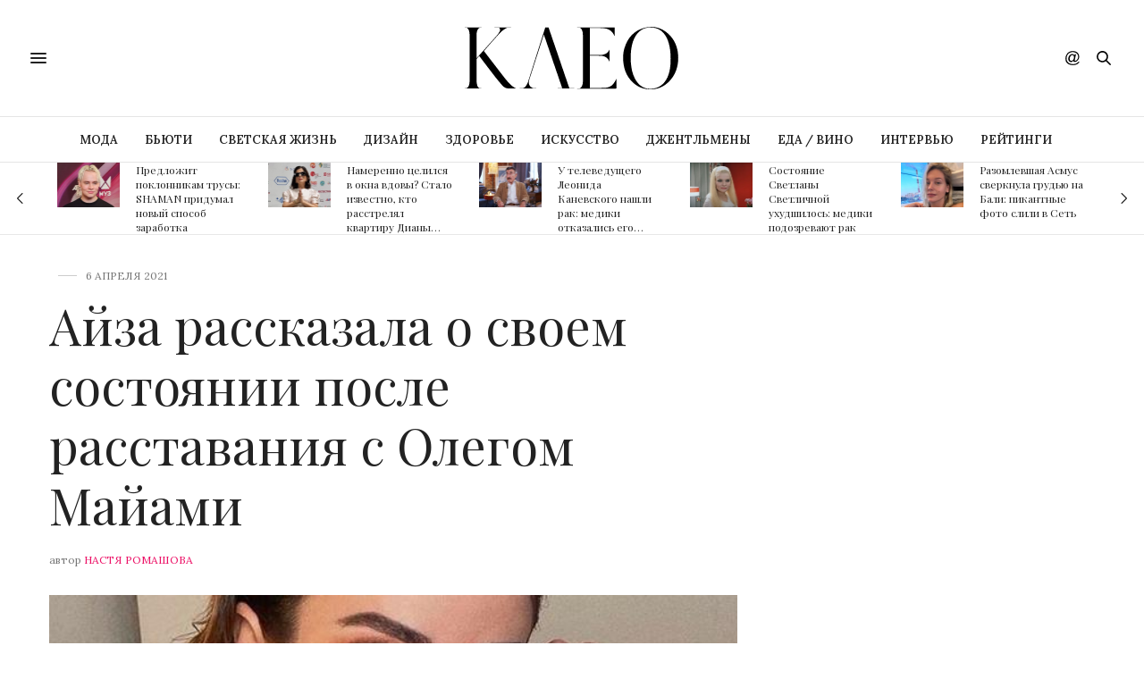

--- FILE ---
content_type: application/javascript; charset=windows-1251
request_url: https://www.kleo.ru/static/assets/js/vendor.min.js?ver=6.8.2
body_size: 97587
content:
!function(t,e){"object"==typeof exports&&"undefined"!=typeof module?e(exports):"function"==typeof define&&define.amd?define(["exports"],e):e((t=t||self).window=t.window||{})}(this,function(t){"use strict";function n(t,e){t.prototype=Object.create(e.prototype),(t.prototype.constructor=t).__proto__=e}function _(t){if(void 0===t)throw new ReferenceError("this hasn't been initialised - super() hasn't been called");return t}function I(t){return"string"==typeof t}function u(t){return"function"==typeof t}function C(t){return"number"==typeof t}function o(t){return void 0===t}function A(t){return"object"==typeof t}function B(t){return!1!==t}function e(){return"undefined"!=typeof window}function M(t){return u(t)||I(t)}function i(t){return(St=ht(t,oe))&&si}function x(t,e){return console.warn("Invalid property",t,"set to",e,"Missing plugin? gsap.registerPlugin()")}function P(t,e){return!e&&console.warn(t)}function r(t,e){return t&&(oe[t]=e)&&St&&(St[t]=e)||oe}function E(){return 0}function D(t){var e,i,n=t[0];if(A(n)||u(n)||(t=[t]),!(e=(n._gsap||{}).harness)){for(i=ue.length;i--&&!ue[i].targetTest(n););e=ue[i]}for(i=t.length;i--;)t[i]&&(t[i]._gsap||(t[i]._gsap=new Ee(t[i],e)))||t.splice(i,1);return t}function L(t){return t._gsap||D(ge(t))[0]._gsap}function s(t,e,i){return(i=t[e])&&u(i)?t[e]():o(i)&&t.getAttribute&&t.getAttribute(e)||i}function h(t,e){return(t=t.split(",")).forEach(e)||t}function O(t){return Math.round(1e5*t)/1e5||0}function a(t,e,i){var n,o=C(t[1]),r=(o?2:1)+(e<2?0:1),s=t[r];if(o&&(s.duration=t[1]),s.parent=i,e){for(n=s;i&&!("immediateRender"in n);)n=i.vars.defaults||{},i=B(i.vars.inherit)&&i.parent;s.immediateRender=B(n.immediateRender),e<2?s.runBackwards=1:s.startAt=t[r-1]}return s}function R(){var t,e,i=se.length,n=se.slice(0);for(ae={},t=se.length=0;t<i;t++)(e=n[t])&&e._lazy&&(e.render(e._lazy[0],e._lazy[1],!0)._lazy=0)}function l(t,e,i,n){se.length&&R(),t.render(e,i,n),se.length&&R()}function c(t){var e=parseFloat(t);return(e||0===e)&&(t+"").match(ne).length<2?e:I(t)?t.trim():t}function d(t){return t}function z(t,e){for(var i in e)i in t||(t[i]=e[i]);return t}function p(t,e){for(var i in e)i in t||"duration"===i||"ease"===i||(t[i]=e[i])}function f(t,e){for(var i in e)t[i]=A(e[i])?f(t[i]||(t[i]={}),e[i]):e[i];return t}function W(t,e){var i,n={};for(i in t)i in e||(n[i]=t[i]);return n}function k(t){var e=t.parent||Tt,i=t.keyframes?p:z;if(B(t.inherit))for(;e;)i(t,e.vars.defaults),e=e.parent||e._dp;return t}function m(t,e,i,n){void 0===i&&(i="_first"),void 0===n&&(n="_last");var o=e._prev,r=e._next;o?o._next=r:t[i]===e&&(t[i]=r),r?r._prev=o:t[n]===e&&(t[n]=o),e._next=e._prev=e.parent=null}function N(t,e){!t.parent||e&&!t.parent.autoRemoveChildren||t.parent.remove(t),t._act=0}function g(t,e){if(t&&(!e||e._end>t._dur||e._start<0))for(var i=t;i;)i._dirty=1,i=i.parent;return t}function T(t){return t._repeat?ft(t._tTime,t=t.duration()+t._rDelay)*t:0}function v(t,e){return(t-e._start)*e._ts+(0<=e._ts?0:e._dirty?e.totalDuration():e._tDur)}function S(t){return t._end=O(t._start+(t._tDur/Math.abs(t._ts||t._rts||Xt)||0))}function b(t,e){var i=t._dp;return i&&i.smoothChildTiming&&t._ts&&(t._start=O(t._dp._time-(0<t._ts?e/t._ts:((t._dirty?t.totalDuration():t._tDur)-e)/-t._ts)),S(t),i._dirty||g(i,t)),t}function H(t,e){var i;if((e._time||e._initted&&!e._dur)&&(i=v(t.rawTime(),e),(!e._dur||fe(0,e.totalDuration(),i)-e._tTime>Xt)&&e.render(i,!0)),g(t,e)._dp&&t._initted&&t._time>=t._dur&&t._ts){if(t._dur<t.duration())for(i=t;i._dp;)0<=i.rawTime()&&i.totalTime(i._tTime),i=i._dp;t._zTime=-Xt}}function y(t,e,i,n){return e.parent&&N(e),e._start=O(i+e._delay),e._end=O(e._start+(e.totalDuration()/Math.abs(e.timeScale())||0)),function(t,e,i,n,o){void 0===i&&(i="_first");var r,s=t[n=void 0===n?"_last":n];if(o)for(r=e[o];s&&s[o]>r;)s=s._prev;s?(e._next=s._next,s._next=e):(e._next=t[i],t[i]=e),e._next?e._next._prev=e:t[n]=e,e._prev=s,e.parent=e._dp=t}(t,e,"_first","_last",t._sort?"_start":0),t._recent=e,n||H(t,e),t}function G(t,e){return(oe.ScrollTrigger||x("scrollTrigger",e))&&oe.ScrollTrigger.create(e,t)}function F(t,e,i,n){return Le(t,e),!t._initted||!i&&t._pt&&(t._dur&&!1!==t.vars.lazy||!t._dur&&t.vars.lazy)&&_t!==Se.frame&&(se.push(t),t._lazy=[e,n])}function X(t,e,i,n){var o=t._repeat,r=O(e)||0,e=t._tTime/t._tDur;return e&&!n&&(t._time*=r/t._dur),t._dur=r,t._tDur=o?o<0?1e10:O(r*(o+1)+t._rDelay*o):r,e&&!n?b(t,t._tTime=t._tDur*e):t.parent&&S(t),i||g(t.parent,t),t}function w(t){return t instanceof Ge?g(t):X(t,t._dur)}function V(t,e){var i,n=t.labels,o=t._recent||he,r=t.duration()>=Ft?o.endTime(!1):t._dur;return I(e)&&(isNaN(e)||e in n)?"<"===(i=e.charAt(0))||">"===i?("<"===i?o._start:o.endTime(0<=o._repeat))+(parseFloat(e.substr(1))||0):(i=e.indexOf("="))<0?(e in n||(n[e]=r),n[e]):(n=+(e.charAt(i-1)+e.substr(i+1)),1<i?V(t,e.substr(0,i-1))+n:r+n):null==e?r:+e}function $(t,e){return t||0===t?e(t):e}function U(t){return(t=(t+"").substr((parseFloat(t)+"").length))&&isNaN(t)?t:""}function j(t,e){return t&&A(t)&&"length"in t&&(!e&&!t.length||t.length-1 in t&&A(t[0]))&&!t.nodeType&&t!==vt}function Y(t){return t.sort(function(){return.5-Math.random()})}function q(t){if(u(t))return t;var h=A(t)?t:{each:t},f=Pe(h.ease),m=h.from||0,g=parseFloat(h.base)||0,T={},t=0<m&&m<1,v=isNaN(m)||t,b=h.axis,y=m,S=m;return I(m)?y=S={center:.5,edges:.5,end:1}[m]||0:!t&&v&&(y=m[0],S=m[1]),function(t,e,i){var n,o,r,s,a,l,c,d,u=(i||h).length,p=T[u];if(!p){if(!(d="auto"===h.grid?0:(h.grid||[1,Ft])[1])){for(l=-Ft;l<(l=i[d++].getBoundingClientRect().left)&&d<u;);d--}for(p=T[u]=[],n=v?Math.min(d,u)*y-.5:m%d,o=v?u*S/d-.5:m/d|0,c=Ft,a=l=0;a<u;a++)r=a%d-n,s=o-(a/d|0),p[a]=s=b?Math.abs("y"===b?s:r):jt(r*r+s*s),l<s&&(l=s),s<c&&(c=s);"random"===m&&Y(p),p.max=l-c,p.min=c,p.v=u=(parseFloat(h.amount)||parseFloat(h.each)*(u<d?u-1:b?"y"===b?u/d:d:Math.max(d,u/d))||0)*("edges"===m?-1:1),p.b=u<0?g-u:g,p.u=U(h.amount||h.each)||0,f=f&&u<0?Me(f):f}return u=(p[t]-p.min)/p.max||0,O(p.b+(f?f(u):u)*p.v)+p.u}}function K(e){var i=e<1?Math.pow(10,(e+"").length-2):1;return function(t){return Math.floor(Math.round(parseFloat(t)/e)*e*i)/i+(C(t)?0:U(t))}}function Q(l,t){var c,d,e=Qt(l);return!e&&A(l)&&(c=e=l.radius||Ft,l.values?(l=ge(l.values),(d=!C(l[0]))&&(c*=c)):l=K(l.increment)),$(t,e?u(l)?function(t){return d=l(t),Math.abs(d-t)<=c?d:t}:function(t){for(var e,i,n=parseFloat(d?t.x:t),o=parseFloat(d?t.y:0),r=Ft,s=0,a=l.length;a--;)(e=d?(e=l[a].x-n)*e+(i=l[a].y-o)*i:Math.abs(l[a]-n))<r&&(r=e,s=a);return s=!c||r<=c?l[s]:t,d||s===t||C(t)?s:s+U(t)}:K(l))}function Z(t,e,i,n){return $(Qt(t)?!e:!0===i?!!(i=0):!n,function(){return Qt(t)?t[~~(Math.random()*t.length)]:(i=i||1e-5)&&(n=i<1?Math.pow(10,(i+"").length-2):1)&&Math.floor(Math.round((t+Math.random()*(e-t))/i)*i*n)/n})}function J(e,i,t){return $(t,function(t){return e[~~i(t)]})}function tt(t){for(var e,i,n,o,r=0,s="";~(e=t.indexOf("random(",r));)n=t.indexOf(")",e),o="["===t.charAt(e+7),i=t.substr(e+7,n-e-7).match(o?ne:Zt),s+=t.substr(r,e-r)+Z(o?i:+i[0],o?0:+i[1],+i[2]||1e-5),r=n+1;return s+t.substr(r,t.length-r)}function et(t,e,i){var n,o,r,s=t.labels,a=Ft;for(n in s)(o=s[n]-e)<0==!!i&&o&&a>(o=Math.abs(o))&&(r=n,a=o);return r}function it(t){return N(t),t.progress()<1&&gt(t,"onInterrupt"),t}function nt(t,e,i){return(6*(t=t<0?t+1:1<t?t-1:t)<1?e+(i-e)*t*6:t<.5?i:3*t<2?e+(i-e)*(2/3-t)*6:e)*Te+.5|0}function ot(t,e,i){var n,o,r,s,a,l,c,d=t?C(t)?[t>>16,t>>8&Te,t&Te]:0:ve.black;if(!d){if(","===t.substr(-1)&&(t=t.substr(0,t.length-1)),ve[t])d=ve[t];else if("#"===t.charAt(0))4===t.length&&(t="#"+(n=t.charAt(1))+n+(o=t.charAt(2))+o+(r=t.charAt(3))+r),d=[(t=parseInt(t.substr(1),16))>>16,t>>8&Te,t&Te];else if("hsl"===t.substr(0,3))if(d=c=t.match(Zt),e){if(~t.indexOf("="))return d=t.match(Jt),i&&d.length<4&&(d[3]=1),d}else s=+d[0]%360/360,a=d[1]/100,n=2*(l=d[2]/100)-(o=l<=.5?l*(a+1):l+a-l*a),3<d.length&&(d[3]*=1),d[0]=nt(s+1/3,n,o),d[1]=nt(s,n,o),d[2]=nt(s-1/3,n,o);else d=t.match(Zt)||ve.transparent;d=d.map(Number)}return e&&!c&&(n=d[0]/Te,o=d[1]/Te,r=d[2]/Te,l=((t=Math.max(n,o,r))+(e=Math.min(n,o,r)))/2,t===e?s=a=0:(c=t-e,a=.5<l?c/(2-t-e):c/(t+e),s=t===n?(o-r)/c+(o<r?6:0):t===o?(r-n)/c+2:(n-o)/c+4,s*=60),d[0]=~~(s+.5),d[1]=~~(100*a+.5),d[2]=~~(100*l+.5)),i&&d.length<4&&(d[3]=1),d}function rt(t){var e=[],i=[],n=-1;return t.split(be).forEach(function(t){t=t.match(te)||[];e.push.apply(e,t),i.push(n+=t.length+1)}),e.c=i,e}function st(t,e,i){var n,o,r,s,a="",l=(t+a).match(be),c=e?"hsla(":"rgba(",d=0;if(!l)return t;if(l=l.map(function(t){return(t=ot(t,e,1))&&c+(e?t[0]+","+t[1]+"%,"+t[2]+"%,"+t[3]:t.join(","))+")"}),i&&(r=rt(t),(n=i.c).join(a)!==r.c.join(a)))for(s=(o=t.replace(be,"1").split(te)).length-1;d<s;d++)a+=o[d]+(~n.indexOf(d)?l.shift()||c+"0,0,0,0)":(r.length?r:l.length?l:i).shift());if(!o)for(s=(o=t.split(be)).length-1;d<s;d++)a+=o[d]+l[d];return a+o[s]}function at(t){var e=t.join(" ");if(be.lastIndex=0,be.test(e))return e=ye.test(e),t[1]=st(t[1],e),t[0]=st(t[0],e,rt(t[1])),!0}function lt(t,e){for(var i,n=t._first;n;)n instanceof Ge?lt(n,e):!n.vars.yoyoEase||n._yoyo&&n._repeat||n._yoyo===e||(n.timeline?lt(n.timeline,e):(i=n._ease,n._ease=n._yEase,n._yEase=i,n._yoyo=e)),n=n._next}function ct(t,e,i,n){void 0===i&&(i=function(t){return 1-e(1-t)}),void 0===n&&(n=function(t){return t<.5?e(2*t)/2:1-e(2*(1-t))/2});var o,r={easeIn:e,easeOut:i,easeInOut:n};return h(t,function(t){for(var e in _e[t]=oe[t]=r,_e[o=t.toLowerCase()]=i,r)_e[o+("easeIn"===e?".in":"easeOut"===e?".out":".inOut")]=_e[t+"."+e]=r[e]}),1}function dt(e){return function(t){return t<.5?(1-e(1-2*t))/2:.5+e(2*(t-.5))/2}}function ut(i,t,e){function n(t){return 1===t?1:o*Math.pow(2,-10*t)*qt((t-r)*s)+1}var o=1<=t?t:1,r=(s=(e||(i?.3:.45))/(t<1?t:1))/Vt*(Math.asin(1/o)||0),t="out"===i?n:"in"===i?function(t){return 1-n(1-t)}:dt(n),s=Vt/s;return t.config=function(t,e){return ut(i,t,e)},t}function pt(e,i){function n(t){return t?--t*t*((i+1)*t+i)+1:0}void 0===i&&(i=1.70158);var t="out"===e?n:"in"===e?function(t){return 1-n(1-t)}:dt(n);return t.config=function(t){return pt(e,t)},t}function ht(t,e){for(var i in e)t[i]=e[i];return t}function ft(t,e){return(t/=e)&&~~t===t?~~t-1:~~t}function mt(e,t,i,n,o){var r=t-e,s=n-i;return $(o,function(t){return i+((t-e)/r*s||0)})}function gt(t,e,i){var n=t.vars,o=n[e];return o&&(e=n[e+"Params"],t=n.callbackScope||t,i&&se.length&&R(),e?o.apply(t,e):o.call(t))}var Tt,vt,bt,yt,St,wt,_t,Ct,At,Mt,Pt,It,xt,Et,kt,Ht,Gt,Bt,Dt,Lt,Ot,Rt,zt,Wt={autoSleep:120,force3D:"auto",nullTargetWarn:1,units:{lineHeight:""}},Nt={duration:.5,overwrite:!1,delay:0},Ft=1e8,Xt=1/Ft,Vt=2*Math.PI,$t=Vt/4,Ut=0,jt=Math.sqrt,Yt=Math.cos,qt=Math.sin,Kt="function"==typeof ArrayBuffer&&ArrayBuffer.isView||function(){},Qt=Array.isArray,Zt=/(?:-?\.?\d|\.)+/gi,Jt=/[-+=.]*\d+[.e\-+]*\d*[e\-\+]*\d*/g,te=/[-+=.]*\d+[.e-]*\d*[a-z%]*/g,ee=/[-+=.]*\d+(?:\.|e-|e)*\d*/gi,ie=/[+-]=-?[\.\d]+/,ne=/[#\-+.]*\b[a-z\d-=+%.]+/gi,oe={},re={},se=[],ae={},le={},ce={},de=30,ue=[],pe="",he={_start:0,endTime:E},fe=function(t,e,i){return i<t?t:e<i?e:i},me=[].slice,ge=function(t,e){return!I(t)||e||!bt&&we()?Qt(t)?(i=e,void 0===n&&(n=[]),t.forEach(function(t){return I(t)&&!i||j(t,1)?n.push.apply(n,ge(t)):n.push(t)})||n):j(t)?me.call(t,0):t?[t]:[]:me.call(yt.querySelectorAll(t),0);var i,n},Te=255,ve={aqua:[0,Te,Te],lime:[0,Te,0],silver:[192,192,192],black:[0,0,0],maroon:[128,0,0],teal:[0,128,128],blue:[0,0,Te],navy:[0,0,128],white:[Te,Te,Te],olive:[128,128,0],yellow:[Te,Te,0],orange:[Te,165,0],gray:[128,128,128],purple:[128,0,128],green:[0,128,0],red:[Te,0,0],pink:[Te,192,203],cyan:[0,Te,Te],transparent:[Te,Te,Te,0]},be=function(){var t,e="(?:\\b(?:(?:rgb|rgba|hsl|hsla)\\(.+?\\))|\\B#(?:[0-9a-f]{3}){1,2}\\b";for(t in ve)e+="|"+t+"\\b";return new RegExp(e+")","gi")}(),ye=/hsl[a]?\(/,Se=(kt=Date.now,Ht=500,Gt=33,Bt=kt(),Dt=Bt,Ot=Lt=1e3/240,It={time:0,frame:0,tick:function(){Ie(!0)},deltaRatio:function(t){return xt/(1e3/(t||60))},wake:function(){wt&&(!bt&&e()&&(vt=bt=window,yt=vt.document||{},oe.gsap=si,(vt.gsapVersions||(vt.gsapVersions=[])).push(si.version),i(St||vt.GreenSockGlobals||!vt.gsap&&vt||{}),Pt=vt.requestAnimationFrame),At&&It.sleep(),Mt=Pt||function(t){return setTimeout(t,Ot-1e3*It.time+1|0)},Ct=1,Ie(2))},sleep:function(){(Pt?vt.cancelAnimationFrame:clearTimeout)(At),Ct=0,Mt=E},lagSmoothing:function(t,e){Ht=t||1e8,Gt=Math.min(e,Ht,0)},fps:function(t){Lt=1e3/(t||240),Ot=1e3*It.time+Lt},add:function(t){Rt.indexOf(t)<0&&Rt.push(t),we()},remove:function(t){~(t=Rt.indexOf(t))&&Rt.splice(t,1)&&t<=Et&&Et--},_listeners:Rt=[]}),we=function(){return!Ct&&Se.wake()},_e={},Ce=/^[\d.\-M][\d.\-,\s]/,Ae=/["']/g,Me=function(e){return function(t){return 1-e(1-t)}},Pe=function(t,e){return t&&(u(t)?t:_e[t]||(r=((i=t)+"").split("("),(s=_e[r[0]])&&1<r.length&&s.config?s.config.apply(null,~i.indexOf("{")?[function(t){for(var e,i,n,o={},r=t.substr(1,t.length-3).split(":"),s=r[0],a=1,l=r.length;a<l;a++)i=r[a],e=a!==l-1?i.lastIndexOf(","):i.length,n=i.substr(0,e),o[s]=isNaN(n)?n.replace(Ae,"").trim():+n,s=i.substr(e+1).trim();return o}(r[1])]:(o=(n=i).indexOf("(")+1,t=n.indexOf(")"),r=n.indexOf("(",o),n.substring(o,~r&&r<t?n.indexOf(")",t+1):t).split(",").map(c))):_e._CE&&Ce.test(i)?_e._CE("",i):s))||e;var i,n,o,r,s};function Ie(t){var e,i,n,o=kt()-Dt,r=!0===t;if(Ht<o&&(Bt+=o-Gt),(0<(o=(i=(Dt+=o)-Bt)-Ot)||r)&&(n=++It.frame,xt=i-1e3*It.time,It.time=i/=1e3,Ot+=o+(Lt<=o?4:Lt-o),e=1),r||(At=Mt(Ie)),e)for(Et=0;Et<Rt.length;Et++)Rt[Et](i,xt,n,t)}function xe(t){return t<1/2.75?zt*t*t:t<.7272727272727273?zt*Math.pow(t-1.5/2.75,2)+.75:t<.9090909090909092?zt*(t-=2.25/2.75)*t+.9375:zt*Math.pow(t-2.625/2.75,2)+.984375}h("Linear,Quad,Cubic,Quart,Quint,Strong",function(t,e){var i=e<5?e+1:e;ct(t+",Power"+(i-1),e?function(t){return Math.pow(t,i)}:function(t){return t},function(t){return 1-Math.pow(1-t,i)},function(t){return t<.5?Math.pow(2*t,i)/2:1-Math.pow(2*(1-t),i)/2})}),_e.Linear.easeNone=_e.none=_e.Linear.easeIn,ct("Elastic",ut("in"),ut("out"),ut()),zt=7.5625,ct("Bounce",function(t){return 1-xe(1-t)},xe),ct("Expo",function(t){return t?Math.pow(2,10*(t-1)):0}),ct("Circ",function(t){return-(jt(1-t*t)-1)}),ct("Sine",function(t){return 1===t?1:1-Yt(t*$t)}),ct("Back",pt("in"),pt("out"),pt()),_e.SteppedEase=_e.steps=oe.SteppedEase={config:function(t,e){var i=1/(t=void 0===t?1:t),n=t+(e?0:1),o=e?1:0;return function(t){return((n*fe(0,.99999999,t)|0)+o)*i}}},Nt.ease=_e["quad.out"],h("onComplete,onUpdate,onStart,onRepeat,onReverseComplete,onInterrupt",function(t){return pe+=t+","+t+"Params,"});var Ee=function(t,e){this.id=Ut++,(t._gsap=this).target=t,this.harness=e,this.get=e?e.get:s,this.set=e?e.getSetter:Ke},ke=((Ln=He.prototype).delay=function(t){return t||0===t?(this.parent&&this.parent.smoothChildTiming&&this.startTime(this._start+t-this._delay),this._delay=t,this):this._delay},Ln.duration=function(t){return arguments.length?this.totalDuration(0<this._repeat?t+(t+this._rDelay)*this._repeat:t):this.totalDuration()&&this._dur},Ln.totalDuration=function(t){return arguments.length?(this._dirty=0,X(this,this._repeat<0?t:(t-this._repeat*this._rDelay)/(this._repeat+1))):this._tDur},Ln.totalTime=function(t,e){if(we(),!arguments.length)return this._tTime;var i=this._dp;if(i&&i.smoothChildTiming&&this._ts){for(b(this,t);i.parent;)i.parent._time!==i._start+(0<=i._ts?i._tTime/i._ts:(i.totalDuration()-i._tTime)/-i._ts)&&i.totalTime(i._tTime,!0),i=i.parent;!this.parent&&this._dp.autoRemoveChildren&&(0<this._ts&&t<this._tDur||this._ts<0&&0<t||!this._tDur&&!t)&&y(this._dp,this,this._start-this._delay)}return(this._tTime!==t||!this._dur&&!e||this._initted&&Math.abs(this._zTime)===Xt||!t&&!this._initted&&(this.add||this._ptLookup))&&(this._ts||(this._pTime=t),l(this,t,e)),this},Ln.time=function(t,e){return arguments.length?this.totalTime(Math.min(this.totalDuration(),t+T(this))%this._dur||(t?this._dur:0),e):this._time},Ln.totalProgress=function(t,e){return arguments.length?this.totalTime(this.totalDuration()*t,e):this.totalDuration()?Math.min(1,this._tTime/this._tDur):this.ratio},Ln.progress=function(t,e){return arguments.length?this.totalTime(this.duration()*(!this._yoyo||1&this.iteration()?t:1-t)+T(this),e):this.duration()?Math.min(1,this._time/this._dur):this.ratio},Ln.iteration=function(t,e){var i=this.duration()+this._rDelay;return arguments.length?this.totalTime(this._time+(t-1)*i,e):this._repeat?ft(this._tTime,i)+1:1},Ln.timeScale=function(t){if(!arguments.length)return this._rts===-Xt?0:this._rts;if(this._rts===t)return this;var e=this.parent&&this._ts?v(this.parent._time,this):this._tTime;return this._rts=+t||0,this._ts=this._ps||t===-Xt?0:this._rts,function(t){for(var e=t.parent;e&&e.parent;)e._dirty=1,e.totalDuration(),e=e.parent;return t}(this.totalTime(fe(-this._delay,this._tDur,e),!0))},Ln.paused=function(t){return arguments.length?(this._ps!==t&&((this._ps=t)?(this._pTime=this._tTime||Math.max(-this._delay,this.rawTime()),this._ts=this._act=0):(we(),this._ts=this._rts,this.totalTime(this.parent&&!this.parent.smoothChildTiming?this.rawTime():this._tTime||this._pTime,1===this.progress()&&(this._tTime-=Xt)&&Math.abs(this._zTime)!==Xt))),this):this._ps},Ln.startTime=function(t){if(arguments.length){this._start=t;var e=this.parent||this._dp;return!e||!e._sort&&this.parent||y(e,this,t-this._delay),this}return this._start},Ln.endTime=function(t){return this._start+(B(t)?this.totalDuration():this.duration())/Math.abs(this._ts)},Ln.rawTime=function(t){var e=this.parent||this._dp;return e?t&&(!this._ts||this._repeat&&this._time&&this.totalProgress()<1)?this._tTime%(this._dur+this._rDelay):this._ts?v(e.rawTime(t),this):this._tTime:this._tTime},Ln.globalTime=function(t){for(var e=this,i=arguments.length?t:e.rawTime();e;)i=e._start+i/(e._ts||1),e=e._dp;return i},Ln.repeat=function(t){return arguments.length?(this._repeat=t,w(this)):this._repeat},Ln.repeatDelay=function(t){return arguments.length?(this._rDelay=t,w(this)):this._rDelay},Ln.yoyo=function(t){return arguments.length?(this._yoyo=t,this):this._yoyo},Ln.seek=function(t,e){return this.totalTime(V(this,t),B(e))},Ln.restart=function(t,e){return this.play().totalTime(t?-this._delay:0,B(e))},Ln.play=function(t,e){return null!=t&&this.seek(t,e),this.reversed(!1).paused(!1)},Ln.reverse=function(t,e){return null!=t&&this.seek(t||this.totalDuration(),e),this.reversed(!0).paused(!1)},Ln.pause=function(t,e){return null!=t&&this.seek(t,e),this.paused(!0)},Ln.resume=function(){return this.paused(!1)},Ln.reversed=function(t){return arguments.length?(!!t!==this.reversed()&&this.timeScale(-this._rts||(t?-Xt:0)),this):this._rts<0},Ln.invalidate=function(){return this._initted=0,this._zTime=-Xt,this},Ln.isActive=function(){var t,e=this.parent||this._dp,i=this._start;return!(e&&!(this._ts&&this._initted&&e.isActive()&&(t=e.rawTime(!0))>=i&&t<this.endTime(!0)-Xt))},Ln.eventCallback=function(t,e,i){var n=this.vars;return 1<arguments.length?(e?(n[t]=e,i&&(n[t+"Params"]=i),"onUpdate"===t&&(this._onUpdate=e)):delete n[t],this):n[t]},Ln.then=function(n){var o=this;return new Promise(function(e){function t(){var t=o.then;o.then=null,u(i)&&(i=i(o))&&(i.then||i===o)&&(o.then=t),e(i),o.then=t}var i=u(n)?n:d;o._initted&&1===o.totalProgress()&&0<=o._ts||!o._tTime&&o._ts<0?t():o._prom=t})},Ln.kill=function(){it(this)},He);function He(t,e){var i=t.parent||Tt;this.vars=t,this._delay=+t.delay||0,(this._repeat=t.repeat||0)&&(this._rDelay=t.repeatDelay||0,this._yoyo=!!t.yoyo||!!t.yoyoEase),this._ts=1,X(this,+t.duration,1,1),this.data=t.data,Ct||Se.wake(),i&&y(i,this,e||0===e?e:i._time,1),t.reversed&&this.reverse(),t.paused&&this.paused(!0)}z(ke.prototype,{_time:0,_start:0,_end:0,_tTime:0,_tDur:0,_dirty:0,_repeat:0,_yoyo:!1,parent:null,_initted:!1,_rDelay:0,_ts:1,_dp:0,ratio:0,_zTime:-Xt,_prom:0,_ps:!1,_rts:1});var Ge=function(i){function t(t,e){return(e=i.call(this,t=void 0===t?{}:t,e)||this).labels={},e.smoothChildTiming=!!t.smoothChildTiming,e.autoRemoveChildren=!!t.autoRemoveChildren,e._sort=B(t.sortChildren),e.parent&&H(e.parent,_(e)),t.scrollTrigger&&G(_(e),t.scrollTrigger),e}n(t,i);var e=t.prototype;return e.to=function(t,e,i,n){return new Ne(t,a(arguments,0,this),V(this,C(e)?n:i)),this},e.from=function(t,e,i,n){return new Ne(t,a(arguments,1,this),V(this,C(e)?n:i)),this},e.fromTo=function(t,e,i,n,o){return new Ne(t,a(arguments,2,this),V(this,C(e)?o:n)),this},e.set=function(t,e,i){return e.duration=0,e.parent=this,k(e).repeatDelay||(e.repeat=0),e.immediateRender=!!e.immediateRender,new Ne(t,e,V(this,i),1),this},e.call=function(t,e,i){return y(this,Ne.delayedCall(0,t,e),V(this,i))},e.staggerTo=function(t,e,i,n,o,r,s){return i.duration=e,i.stagger=i.stagger||n,i.onComplete=r,i.onCompleteParams=s,i.parent=this,new Ne(t,i,V(this,o)),this},e.staggerFrom=function(t,e,i,n,o,r,s){return i.runBackwards=1,k(i).immediateRender=B(i.immediateRender),this.staggerTo(t,e,i,n,o,r,s)},e.staggerFromTo=function(t,e,i,n,o,r,s,a){return n.startAt=i,k(n).immediateRender=B(n.immediateRender),this.staggerTo(t,e,n,o,r,s,a)},e.render=function(t,e,i){var n,o,r,s,a,l,c,d,u,p,h=this._time,f=this._dirty?this.totalDuration():this._tDur,m=this._dur,g=this!==Tt&&f-Xt<t&&0<=t?f:t<Xt?0:t,T=this._zTime<0!=t<0&&(this._initted||!m);if(g!==this._tTime||i||T){if(h!==this._time&&m&&(g+=this._time-h,t+=this._time-h),n=g,d=this._start,a=!(c=this._ts),T&&(m||(h=this._zTime),!t&&e||(this._zTime=t)),this._repeat&&(v=this._yoyo,n=O(g%(s=m+this._rDelay)),g===f?(r=this._repeat,n=m):((r=~~(g/s))&&r===g/s&&(n=m,r--),m<n&&(n=m)),u=ft(this._tTime,s),v&&1&r&&(n=m-n,p=1),r!==(u=!h&&this._tTime&&u!==r?r:u)&&!this._lock)){var T=v&&1&u,v=T===(v&&1&r),h=(T=r<u?!T:T)?0:m;if(this._lock=1,this.render(h||(p?0:O(r*s)),e,!m)._lock=0,!e&&this.parent&&gt(this,"onRepeat"),this.vars.repeatRefresh&&!p&&(this.invalidate()._lock=1),h!==this._time||a!=!this._ts)return this;if(m=this._dur,f=this._tDur,v&&(this._lock=2,this.render(h=T?m:-1e-4,!0),this.vars.repeatRefresh&&!p&&this.invalidate()),this._lock=0,!this._ts&&!a)return this;lt(this,p)}if(this._hasPause&&!this._forcing&&this._lock<2&&(l=function(t,e,i){var n;if(e<i)for(n=t._first;n&&n._start<=i;){if(!n._dur&&"isPause"===n.data&&n._start>e)return n;n=n._next}else for(n=t._last;n&&n._start>=i;){if(!n._dur&&"isPause"===n.data&&n._start<e)return n;n=n._prev}}(this,O(h),O(n)))&&(g-=n-(n=l._start)),this._tTime=g,this._time=n,this._act=!c,this._initted||(this._onUpdate=this.vars.onUpdate,this._initted=1,this._zTime=t),h||!n||e||gt(this,"onStart"),h<=n&&0<=t)for(b=this._first;b;){if(o=b._next,(b._act||n>=b._start)&&b._ts&&l!==b){if(b.parent!==this)return this.render(t,e,i);if(b.render(0<b._ts?(n-b._start)*b._ts:(b._dirty?b.totalDuration():b._tDur)+(n-b._start)*b._ts,e,i),n!==this._time||!this._ts&&!a){l=0,o&&(g+=this._zTime=-Xt);break}}b=o}else for(var b=this._last,y=t<0?t:n;b;){if(o=b._prev,(b._act||y<=b._end)&&b._ts&&l!==b){if(b.parent!==this)return this.render(t,e,i);if(b.render(0<b._ts?(y-b._start)*b._ts:(b._dirty?b.totalDuration():b._tDur)+(y-b._start)*b._ts,e,i),n!==this._time||!this._ts&&!a){l=0,o&&(g+=this._zTime=y?-Xt:Xt);break}}b=o}if(l&&!e&&(this.pause(),l.render(h<=n?0:-Xt)._zTime=h<=n?1:-1,this._ts))return this._start=d,S(this),this.render(t,e,i);this._onUpdate&&!e&&gt(this,"onUpdate",!0),(g===f&&f>=this.totalDuration()||!g&&h)&&(d!==this._start&&Math.abs(c)===Math.abs(this._ts)||this._lock||(!t&&m||!(g===f&&0<this._ts||!g&&this._ts<0)||N(this,1),e||t<0&&!h||!g&&!h||(gt(this,g===f?"onComplete":"onReverseComplete",!0),!this._prom||g<f&&0<this.timeScale()||this._prom())))}return this},e.add=function(t,e){var i=this;if(C(e)||(e=V(this,e)),!(t instanceof ke)){if(Qt(t))return t.forEach(function(t){return i.add(t,e)}),this;if(I(t))return this.addLabel(t,e);if(!u(t))return this;t=Ne.delayedCall(0,t)}return this!==t?y(this,t,e):this},e.getChildren=function(t,e,i,n){void 0===t&&(t=!0),void 0===e&&(e=!0),void 0===i&&(i=!0),void 0===n&&(n=-Ft);for(var o=[],r=this._first;r;)r._start>=n&&(r instanceof Ne?e&&o.push(r):(i&&o.push(r),t&&o.push.apply(o,r.getChildren(!0,e,i)))),r=r._next;return o},e.getById=function(t){for(var e=this.getChildren(1,1,1),i=e.length;i--;)if(e[i].vars.id===t)return e[i]},e.remove=function(t){return I(t)?this.removeLabel(t):u(t)?this.killTweensOf(t):(m(this,t),t===this._recent&&(this._recent=this._last),g(this))},e.totalTime=function(t,e){return arguments.length?(this._forcing=1,!this._dp&&this._ts&&(this._start=O(Se.time-(0<this._ts?t/this._ts:(this.totalDuration()-t)/-this._ts))),i.prototype.totalTime.call(this,t,e),this._forcing=0,this):this._tTime},e.addLabel=function(t,e){return this.labels[t]=V(this,e),this},e.removeLabel=function(t){return delete this.labels[t],this},e.addPause=function(t,e,i){i=Ne.delayedCall(0,e||E,i);return i.data="isPause",this._hasPause=1,y(this,i,V(this,t))},e.removePause=function(t){var e=this._first;for(t=V(this,t);e;)e._start===t&&"isPause"===e.data&&N(e),e=e._next},e.killTweensOf=function(t,e,i){for(var n=this.getTweensOf(t,i),o=n.length;o--;)Oe!==n[o]&&n[o].kill(t,e);return this},e.getTweensOf=function(t,e){for(var i,n=[],o=ge(t),r=this._first,s=C(e);r;)r instanceof Ne?function(t,e){for(var i=e.length,n=0;t.indexOf(e[n])<0&&++n<i;);return n<i}(r._targets,o)&&(s?(!Oe||r._initted&&r._ts)&&r.globalTime(0)<=e&&r.globalTime(r.totalDuration())>e:!e||r.isActive())&&n.push(r):(i=r.getTweensOf(o,e)).length&&n.push.apply(n,i),r=r._next;return n},e.tweenTo=function(t,e){e=e||{};var i=this,n=V(i,t),t=e.startAt,o=e.onStart,r=e.onStartParams,s=Ne.to(i,z(e,{ease:"none",lazy:!1,time:n,overwrite:"auto",duration:e.duration||Math.abs((n-(t&&"time"in t?t.time:i._time))/i.timeScale())||Xt,onStart:function(){i.pause();var t=e.duration||Math.abs((n-i._time)/i.timeScale());s._dur!==t&&X(s,t,0,1).render(s._time,!0,!0),o&&o.apply(s,r||[])}}));return s},e.tweenFromTo=function(t,e,i){return this.tweenTo(e,z({startAt:{time:V(this,t)}},i))},e.recent=function(){return this._recent},e.nextLabel=function(t){return et(this,V(this,t=void 0===t?this._time:t))},e.previousLabel=function(t){return et(this,V(this,t=void 0===t?this._time:t),1)},e.currentLabel=function(t){return arguments.length?this.seek(t,!0):this.previousLabel(this._time+Xt)},e.shiftChildren=function(t,e,i){void 0===i&&(i=0);for(var n,o=this._first,r=this.labels;o;)o._start>=i&&(o._start+=t,o._end+=t),o=o._next;if(e)for(n in r)r[n]>=i&&(r[n]+=t);return g(this)},e.invalidate=function(){var t=this._first;for(this._lock=0;t;)t.invalidate(),t=t._next;return i.prototype.invalidate.call(this)},e.clear=function(t){void 0===t&&(t=!0);for(var e,i=this._first;i;)e=i._next,this.remove(i),i=e;return this._time=this._tTime=this._pTime=0,t&&(this.labels={}),g(this)},e.totalDuration=function(t){var e,i,n,o=0,r=this,s=r._last,a=Ft;if(arguments.length)return r.timeScale((r._repeat<0?r.duration():r.totalDuration())/(r.reversed()?-t:t));if(r._dirty){for(n=r.parent;s;)e=s._prev,s._dirty&&s.totalDuration(),a<(i=s._start)&&r._sort&&s._ts&&!r._lock?(r._lock=1,y(r,s,i-s._delay,1)._lock=0):a=i,i<0&&s._ts&&(o-=i,(!n&&!r._dp||n&&n.smoothChildTiming)&&(r._start+=i/r._ts,r._time-=i,r._tTime-=i),r.shiftChildren(-i,!1,-1/0),a=0),s._end>o&&s._ts&&(o=s._end),s=e;X(r,r===Tt&&r._time>o?r._time:o,1,1),r._dirty=0}return r._tDur},t.updateRoot=function(t){if(Tt._ts&&(l(Tt,v(t,Tt)),_t=Se.frame),Se.frame>=de){de+=Wt.autoSleep||120;var e=Tt._first;if((!e||!e._ts)&&Wt.autoSleep&&Se._listeners.length<2){for(;e&&!e._ts;)e=e._next;e||Se.sleep()}}},t}(ke);function Be(t,e,i,n,o,r){var s,a,l,c;if(le[t]&&!1!==(s=new le[t]).init(o,s.rawVars?e[t]:function(t,e,i,n,o){if(!A(t=u(t)?Re(t,o,e,i,n):t)||t.style&&t.nodeType||Qt(t)||Kt(t))return I(t)?Re(t,o,e,i,n):t;var r,s={};for(r in t)s[r]=Re(t[r],o,e,i,n);return s}(e[t],n,o,r,i),i,n,r)&&(i._pt=a=new ei(i._pt,o,t,0,1,s.render,s,0,s.priority),i!==ri))for(l=i._ptLookup[i._targets.indexOf(o)],c=s._props.length;c--;)l[s._props[c]]=a;return s}z(Ge.prototype,{_lock:0,_hasPause:0,_forcing:0});function De(t,e,i,n,o,r,s,a,l){u(n)&&(n=n(o||0,t,r));var o=t[e],r="get"!==i?i:u(o)?l?t[e.indexOf("set")||!u(t["get"+e.substr(3)])?e:"get"+e.substr(3)](l):t[e]():o,i=u(o)?l?qe:Ye:je;if(I(n)&&("="===(n=~n.indexOf("random(")?tt(n):n).charAt(1)&&(n=parseFloat(r)+parseFloat(n.substr(2))*("-"===n.charAt(0)?-1:1)+(U(r)||0))),r!==n)return isNaN(r*n)?(o||e in t||x(e,n),function(t,e,i,n,o,r,s){var a,l,c,d,u,p=new ei(this._pt,t,e,0,1,Je,null,o),h=0,f=0;for(p.b=i,p.e=n,i+="",(o=~(n+="").indexOf("random("))&&(n=tt(n)),r&&(r(r=[i,n],t,e),i=r[0],n=r[1]),a=i.match(ee)||[];u=ee.exec(n);)c=u[0],d=n.substring(h,u.index),l?l=(l+1)%5:"rgba("===d.substr(-5)&&(l=1),c!==a[f++]&&(u=parseFloat(a[f-1])||0,p._pt={_next:p._pt,p:d||1===f?d:",",s:u,c:"="===c.charAt(1)?parseFloat(c.substr(2))*("-"===c.charAt(0)?-1:1):parseFloat(c)-u,m:l&&l<4?Math.round:0},h=ee.lastIndex);return p.c=h<n.length?n.substring(h,n.length):"",p.fp=s,(ie.test(n)||o)&&(p.e=0),this._pt=p}.call(this,t,e,r,n,i,a||Wt.stringFilter,l)):(i=new ei(this._pt,t,e,+r||0,n-(r||0),"boolean"==typeof o?Ze:Qe,0,i),l&&(i.fp=l),s&&i.modifier(s,this,t),this._pt=i)}function Le(t,e){var i,n,o,r,s,a,l,c,d,u,p,h,f,m=t.vars,g=m.ease,T=m.startAt,v=m.immediateRender,b=m.lazy,y=m.onUpdate,S=m.onUpdateParams,w=m.callbackScope,_=m.runBackwards,C=m.yoyoEase,A=m.keyframes,M=m.autoRevert,P=t._dur,I=t._startAt,x=t._targets,E=t.parent,k=E&&"nested"===E.data?E.parent._targets:x,H="auto"===t._overwrite,G=t.timeline;if(t._ease=Pe(g=!(!G||A&&g)?"none":g,Nt.ease),t._yEase=C?Me(Pe(!0===C?g:C,Nt.ease)):0,C&&t._yoyo&&!t._repeat&&(C=t._yEase,t._yEase=t._ease,t._ease=C),!G){if(h=(c=x[0]?L(x[0]).harness:0)&&m[c.prop],i=W(m,re),I&&I.render(-1,!0).kill(),T){if(N(t._startAt=Ne.set(x,z({data:"isStart",overwrite:!1,parent:E,immediateRender:!0,lazy:B(b),startAt:null,delay:0,onUpdate:y,onUpdateParams:S,callbackScope:w,stagger:0},T))),v)if(0<e)M||(t._startAt=0);else if(P&&!(e<0&&I))return void(e&&(t._zTime=e))}else if(_&&P)if(I)M||(t._startAt=0);else if(o=z({overwrite:!1,data:"isFromStart",lazy:(v=e?!1:v)&&B(b),immediateRender:v,stagger:0,parent:E},i),h&&(o[c.prop]=h),N(t._startAt=Ne.set(x,o)),v){if(!e)return}else Le(t._startAt,Xt);for(t._pt=0,b=P&&B(b)||b&&!P,n=0;n<x.length;n++){if(l=(s=x[n])._gsap||D(x)[n]._gsap,t._ptLookup[n]=u={},ae[l.id]&&se.length&&R(),p=k===x?n:k.indexOf(s),c&&!1!==(d=new c).init(s,h||i,t,p,k)&&(t._pt=r=new ei(t._pt,s,d.name,0,1,d.render,d,0,d.priority),d._props.forEach(function(t){u[t]=r}),d.priority&&(a=1)),!c||h)for(o in i)le[o]&&(d=Be(o,i,t,p,s,k))?d.priority&&(a=1):u[o]=r=De.call(t,s,o,"get",i[o],p,k,0,m.stringFilter);t._op&&t._op[n]&&t.kill(s,t._op[n]),H&&t._pt&&(Oe=t,Tt.killTweensOf(s,u,t.globalTime(0)),f=!t.parent,Oe=0),t._pt&&b&&(ae[l.id]=1)}a&&ti(t),t._onInit&&t._onInit(t)}t._from=!G&&!!m.runBackwards,t._onUpdate=y,t._initted=(!t._op||t._pt)&&!f}var Oe,Re=function(t,e,i,n,o){return u(t)?t.call(e,i,n,o):I(t)&&~t.indexOf("random(")?tt(t):t},ze=pe+"repeat,repeatDelay,yoyo,repeatRefresh,yoyoEase",We=(ze+",id,stagger,delay,duration,paused,scrollTrigger").split(","),Ne=function(w){function o(t,e,i,n){var o;"number"==typeof e&&(i.duration=e,e=i,i=null);var r,s,a,l,c,d,u,p,h=(o=w.call(this,n?e:k(e),i)||this).vars,f=h.duration,m=h.delay,g=h.immediateRender,T=h.stagger,v=h.overwrite,b=h.keyframes,n=h.defaults,i=h.scrollTrigger,y=h.yoyoEase,h=o.parent,S=(Qt(t)||Kt(t)?C(t[0]):"length"in e)?[t]:ge(t);if(o._targets=S.length?D(S):P("GSAP target "+t+" not found. https://greensock.com",!Wt.nullTargetWarn)||[],o._ptLookup=[],o._overwrite=v,b||T||M(f)||M(m)){if(e=o.vars,(r=o.timeline=new Ge({data:"nested",defaults:n||{}})).kill(),r.parent=_(o),b)z(r.vars.defaults,{ease:"none"}),b.forEach(function(t){return r.to(S,t,">")});else{if(l=S.length,u=T?q(T):E,A(T))for(c in T)~ze.indexOf(c)&&((p=p||{})[c]=T[c]);for(s=0;s<l;s++){for(c in a={},e)We.indexOf(c)<0&&(a[c]=e[c]);a.stagger=0,y&&(a.yoyoEase=y),p&&ht(a,p),d=S[s],a.duration=+Re(f,_(o),s,d,S),a.delay=(+Re(m,_(o),s,d,S)||0)-o._delay,!T&&1===l&&a.delay&&(o._delay=m=a.delay,o._start+=m,a.delay=0),r.to(d,a,u(s,d,S))}r.duration()?f=m=0:o.timeline=0}f||o.duration(f=r.duration())}else o.timeline=0;return!0===v&&(Oe=_(o),Tt.killTweensOf(S),Oe=0),h&&H(h,_(o)),(g||!f&&!b&&o._start===O(h._time)&&B(g)&&function t(e){return!e||e._ts&&t(e.parent)}(_(o))&&"nested"!==h.data)&&(o._tTime=-Xt,o.render(Math.max(0,-m))),i&&G(_(o),i),o}n(o,w);var t=o.prototype;return t.render=function(t,e,i){var n,o,r,s,a,l,c,d,u,p=this._time,h=this._tDur,f=this._dur,m=h-Xt<t&&0<=t?h:t<Xt?0:t;if(f){if(m!==this._tTime||!t||i||this._startAt&&this._zTime<0!=t<0){if(n=m,d=this.timeline,this._repeat){if(n=O(m%(s=f+this._rDelay)),m===h?(r=this._repeat,n=f):((r=~~(m/s))&&r===m/s&&(n=f,r--),f<n&&(n=f)),(l=this._yoyo&&1&r)&&(u=this._yEase,n=f-n),a=ft(this._tTime,s),n===p&&!i&&this._initted)return this;r!==a&&(d&&this._yEase&&lt(d,l),!this.vars.repeatRefresh||l||this._lock||(this._lock=i=1,this.render(O(s*r),!0).invalidate()._lock=0))}if(!this._initted){if(F(this,t<0?t:n,i,e))return this._tTime=0,this;if(f!==this._dur)return this.render(t,e,i)}for(this._tTime=m,this._time=n,!this._act&&this._ts&&(this._act=1,this._lazy=0),this.ratio=c=(u||this._ease)(n/f),this._from&&(this.ratio=c=1-c),!n||p||e||gt(this,"onStart"),o=this._pt;o;)o.r(c,o.d),o=o._next;d&&d.render(t<0?t:!n&&l?-Xt:d._dur*c,e,i)||this._startAt&&(this._zTime=t),this._onUpdate&&!e&&(t<0&&this._startAt&&this._startAt.render(t,!0,i),gt(this,"onUpdate")),this._repeat&&r!==a&&this.vars.onRepeat&&!e&&this.parent&&gt(this,"onRepeat"),m!==this._tDur&&m||this._tTime!==m||(t<0&&this._startAt&&!this._onUpdate&&this._startAt.render(t,!0,!0),!t&&f||!(m===this._tDur&&0<this._ts||!m&&this._ts<0)||N(this,1),e||t<0&&!p||!m&&!p||(gt(this,m===h?"onComplete":"onReverseComplete",!0),!this._prom||m<h&&0<this.timeScale()||this._prom()))}}else!function(t,e,i,n){var o,r,s=t.ratio,a=e<0||!e&&s&&!t._start&&t._zTime>Xt&&!t._dp._lock||(t._ts<0||t._dp._ts<0)&&"isFromStart"!==t.data&&"isStart"!==t.data?0:1,l=t._rDelay,c=0;if(l&&t._repeat&&(c=fe(0,t._tDur,e),ft(c,l)!==(r=ft(t._tTime,l))&&(s=1-a,t.vars.repeatRefresh&&t._initted&&t.invalidate())),a!==s||n||t._zTime===Xt||!e&&t._zTime){if(t._initted||!F(t,e,n,i)){for(r=t._zTime,t._zTime=e||(i?Xt:0),i=i||e&&!r,t.ratio=a,t._from&&(a=1-a),t._time=0,t._tTime=c,i||gt(t,"onStart"),o=t._pt;o;)o.r(a,o.d),o=o._next;t._startAt&&e<0&&t._startAt.render(e,!0,!0),t._onUpdate&&!i&&gt(t,"onUpdate"),c&&t._repeat&&!i&&t.parent&&gt(t,"onRepeat"),(e>=t._tDur||e<0)&&t.ratio===a&&(a&&N(t,1),i||(gt(t,a?"onComplete":"onReverseComplete",!0),t._prom&&t._prom()))}}else t._zTime||(t._zTime=e)}(this,t,e,i);return this},t.targets=function(){return this._targets},t.invalidate=function(){return this._pt=this._op=this._startAt=this._onUpdate=this._act=this._lazy=0,this._ptLookup=[],this.timeline&&this.timeline.invalidate(),w.prototype.invalidate.call(this)},t.kill=function(t,e){if(void 0===e&&(e="all"),!(t||e&&"all"!==e)&&(this._lazy=0,this.parent))return it(this);if(this.timeline){var i=this.timeline.totalDuration();return this.timeline.killTweensOf(t,e,Oe&&!0!==Oe.vars.overwrite)._first||it(this),this.parent&&i!==this.timeline.totalDuration()&&X(this,this._dur*this.timeline._tDur/i,0,1),this}var n,o,r,s,a,l,c,d=this._targets,u=t?ge(t):d,p=this._ptLookup,t=this._pt;if((!e||"all"===e)&&function(t,e){for(var i=t.length,n=i===e.length;n&&i--&&t[i]===e[i];);return i<0}(d,u))return"all"===e&&(this._pt=0),it(this);for(n=this._op=this._op||[],"all"!==e&&(I(e)&&(a={},h(e,function(t){return a[t]=1}),e=a),e=function(t,e){var i,n,o,r,t=t[0]?L(t[0]).harness:0,s=t&&t.aliases;if(!s)return e;for(n in i=ht({},e),s)if(n in i)for(o=(r=s[n].split(",")).length;o--;)i[r[o]]=i[n];return i}(d,e)),c=d.length;c--;)if(~u.indexOf(d[c]))for(a in o=p[c],"all"===e?(n[c]=e,s=o,r={}):(r=n[c]=n[c]||{},s=e),s)(l=o&&o[a])&&("kill"in l.d&&!0!==l.d.kill(a)||m(this,l,"_pt"),delete o[a]),"all"!==r&&(r[a]=1);return this._initted&&!this._pt&&t&&it(this),this},o.to=function(t,e,i){return new o(t,e,i)},o.from=function(t,e){return new o(t,a(arguments,1))},o.delayedCall=function(t,e,i,n){return new o(e,0,{immediateRender:!1,lazy:!1,overwrite:!1,delay:t,onComplete:e,onReverseComplete:e,onCompleteParams:i,onReverseCompleteParams:i,callbackScope:n})},o.fromTo=function(t,e,i){return new o(t,a(arguments,2))},o.set=function(t,e){return e.duration=0,e.repeatDelay||(e.repeat=0),new o(t,e)},o.killTweensOf=function(t,e,i){return Tt.killTweensOf(t,e,i)},o}(ke);function Fe(t,e,i){return t.setAttribute(e,i)}function Xe(t,e,i,n){n.mSet(t,e,n.m.call(n.tween,i,n.mt),n)}z(Ne.prototype,{_targets:[],_lazy:0,_startAt:0,_op:0,_onInit:0}),h("staggerTo,staggerFrom,staggerFromTo",function(i){Ne[i]=function(){var t=new Ge,e=me.call(arguments,0);return e.splice("staggerFromTo"===i?5:4,0,0),t[i].apply(t,e)}});function Ve(t,e){for(var i=e._pt;i;)i.r(t,i.d),i=i._next}function $e(t,e,i,n){for(var o,r=this._pt;r;)o=r._next,r.p===n&&r.modifier(t,e,i),r=o}function Ue(t){for(var e,i,n=this._pt;n;)i=n._next,n.p===t&&!n.op||n.op===t?m(this,n,"_pt"):n.dep||(e=1),n=i;return!e}var je=function(t,e,i){return t[e]=i},Ye=function(t,e,i){return t[e](i)},qe=function(t,e,i,n){return t[e](n.fp,i)},Ke=function(t,e){return u(t[e])?Ye:o(t[e])&&t.setAttribute?Fe:je},Qe=function(t,e){return e.set(e.t,e.p,Math.round(1e4*(e.s+e.c*t))/1e4,e)},Ze=function(t,e){return e.set(e.t,e.p,!!(e.s+e.c*t),e)},Je=function(t,e){var i=e._pt,n="";if(!t&&e.b)n=e.b;else if(1===t&&e.e)n=e.e;else{for(;i;)n=i.p+(i.m?i.m(i.s+i.c*t):Math.round(1e4*(i.s+i.c*t))/1e4)+n,i=i._next;n+=e.c}e.set(e.t,e.p,n,e)},ti=function(t){for(var e,i,n,o,r=t._pt;r;){for(e=r._next,i=n;i&&i.pr>r.pr;)i=i._next;(r._prev=i?i._prev:o)?r._prev._next=r:n=r,(r._next=i)?i._prev=r:o=r,r=e}t._pt=n},ei=(ii.prototype.modifier=function(t,e,i){this.mSet=this.mSet||this.set,this.set=Xe,this.m=t,this.mt=i,this.tween=e},ii);function ii(t,e,i,n,o,r,s,a,l){this.t=e,this.s=n,this.c=o,this.p=i,this.r=r||Qe,this.d=s||this,this.set=a||je,this.pr=l||0,(this._next=t)&&(t._prev=this)}h(pe+"parent,duration,ease,delay,overwrite,runBackwards,startAt,yoyo,immediateRender,repeat,repeatDelay,data,paused,reversed,lazy,callbackScope,stringFilter,id,yoyoEase,stagger,inherit,repeatRefresh,keyframes,autoRevert,scrollTrigger",function(t){return re[t]=1}),oe.TweenMax=oe.TweenLite=Ne,oe.TimelineLite=oe.TimelineMax=Ge,Tt=new Ge({sortChildren:!1,defaults:Nt,autoRemoveChildren:!0,id:"root",smoothChildTiming:!0}),Wt.stringFilter=at;var ni={registerPlugin:function(){for(var t=arguments.length,e=new Array(t),i=0;i<t;i++)e[i]=arguments[i];e.forEach(function(t){var e=(t=!t.name&&t.default||t).name,i=u(t),n=e&&!i&&t.init?function(){this._props=[]}:t,o={init:E,render:Ve,add:De,kill:Ue,modifier:$e,rawVars:0},i={targetTest:0,get:0,getSetter:Ke,aliases:{},register:0};if(we(),t!==n){if(le[e])return;z(n,z(W(t,o),i)),ht(n.prototype,ht(o,W(t,i))),le[n.prop=e]=n,t.targetTest&&(ue.push(n),re[e]=1),e=("css"===e?"CSS":e.charAt(0).toUpperCase()+e.substr(1))+"Plugin"}r(e,n),t.register&&t.register(si,n,ei)})},timeline:function(t){return new Ge(t)},getTweensOf:function(t,e){return Tt.getTweensOf(t,e)},getProperty:function(n,t,e,i){var o=L((n=I(n)?ge(n)[0]:n)||{}).get,r=e?d:c;return"native"===e&&(e=""),n&&(t?r((le[t]&&le[t].get||o)(n,t,e,i)):function(t,e,i){return r((le[t]&&le[t].get||o)(n,t,e,i))})},quickSetter:function(i,e,n){if(1<(i=ge(i)).length){var o=i.map(function(t){return si.quickSetter(t,e,n)}),r=o.length;return function(t){for(var e=r;e--;)o[e](t)}}i=i[0]||{};var s=le[e],a=L(i),l=a.harness&&(a.harness.aliases||{})[e]||e,c=s?function(t){var e=new s;ri._pt=0,e.init(i,n?t+n:t,ri,0,[i]),e.render(1,e),ri._pt&&Ve(1,ri)}:a.set(i,l);return s?c:function(t){return c(i,l,n?t+n:t,a,1)}},isTweening:function(t){return 0<Tt.getTweensOf(t,!0).length},defaults:function(t){return t&&t.ease&&(t.ease=Pe(t.ease,Nt.ease)),f(Nt,t||{})},config:function(t){return f(Wt,t||{})},registerEffect:function(t){var n=t.name,o=t.effect,e=t.plugins,r=t.defaults,t=t.extendTimeline;(e||"").split(",").forEach(function(t){return t&&!le[t]&&!oe[t]&&P(n+" effect requires "+t+" plugin.")}),ce[n]=function(t,e,i){return o(ge(t),z(e||{},r),i)},t&&(Ge.prototype[n]=function(t,e,i){return this.add(ce[n](t,A(e)?e:(i=e)&&{},this),i)})},registerEase:function(t,e){_e[t]=Pe(e)},parseEase:function(t,e){return arguments.length?Pe(t,e):_e},getById:function(t){return Tt.getById(t)},exportRoot:function(t,e){var i,n,o=new Ge(t=void 0===t?{}:t);for(o.smoothChildTiming=B(t.smoothChildTiming),Tt.remove(o),o._dp=0,o._time=o._tTime=Tt._time,i=Tt._first;i;)n=i._next,!e&&!i._dur&&i instanceof Ne&&i.vars.onComplete===i._targets[0]||y(o,i,i._start-i._delay),i=n;return y(Tt,o,0),o},utils:{wrap:function t(e,i,n){var o=i-e;return Qt(e)?J(e,t(0,e.length),i):$(n,function(t){return(o+(t-e)%o)%o+e})},wrapYoyo:function t(e,i,n){var o=i-e,r=2*o;return Qt(e)?J(e,t(0,e.length-1),i):$(n,function(t){return e+(o<(t=(r+(t-e)%r)%r||0)?r-t:t)})},distribute:q,random:Z,snap:Q,normalize:function(t,e,i){return mt(t,e,0,1,i)},getUnit:U,clamp:function(e,i,t){return $(t,function(t){return fe(e,i,t)})},splitColor:ot,toArray:ge,mapRange:mt,pipe:function(){for(var t=arguments.length,e=new Array(t),i=0;i<t;i++)e[i]=arguments[i];return function(t){return e.reduce(function(t,e){return e(t)},t)}},unitize:function(e,i){return function(t){return e(parseFloat(t))+(i||U(t))}},interpolate:function t(e,i,n,o){var r=isNaN(e+i)?0:function(t){return(1-t)*e+t*i};if(!r){var s,a,l,c,d,u=I(e),p={};if(!0===n&&(o=1)&&(n=null),u)e={p:e},i={p:i};else if(Qt(e)&&!Qt(i)){for(l=[],c=e.length,d=c-2,a=1;a<c;a++)l.push(t(e[a-1],e[a]));c--,r=function(t){t*=c;var e=Math.min(d,~~t);return l[e](t-e)},n=i}else o||(e=ht(Qt(e)?[]:{},e));if(!l){for(s in i)De.call(p,e,s,"get",i[s]);r=function(t){return Ve(t,p),u?e.p:e}}}return $(n,r)},shuffle:Y},install:i,effects:ce,ticker:Se,updateRoot:Ge.updateRoot,plugins:le,globalTimeline:Tt,core:{PropTween:ei,globals:r,Tween:Ne,Timeline:Ge,Animation:ke,getCache:L,_removeLinkedListItem:m}};function oi(t,o){return{name:t,rawVars:1,init:function(t,n,e){e._onInit=function(t){var e,i;if(I(n)&&(e={},h(n,function(t){return e[t]=1}),n=e),o){for(i in e={},n)e[i]=o(n[i]);n=e}!function(t,e){var i,n,o,r=t._targets;for(i in e)for(n=r.length;n--;)(o=(o=t._ptLookup[n][i])&&o.d)&&(o._pt&&(o=function(t,e){for(var i=t._pt;i&&i.p!==e&&i.op!==e&&i.fp!==e;)i=i._next;return i}(o,i)),o&&o.modifier&&o.modifier(e[i],t,r[n],i))}(t,n)}}}}h("to,from,fromTo,delayedCall,set,killTweensOf",function(t){return ni[t]=Ne[t]}),Se.add(Ge.updateRoot);var ri=ni.to({},{duration:0}),si=ni.registerPlugin({name:"attr",init:function(t,e,i,n,o){var r,s;for(r in e)(s=this.add(t,"setAttribute",(t.getAttribute(r)||0)+"",e[r],n,o,0,0,r))&&(s.op=r),this._props.push(r)}},{name:"endArray",init:function(t,e){for(var i=e.length;i--;)this.add(t,i,t[i]||0,e[i])}},oi("roundProps",K),oi("modifiers"),oi("snap",Q))||ni;function ai(t,e){return e.set(e.t,e.p,Math.round(1e4*(e.s+e.c*t))/1e4+e.u,e)}function li(t,e){return e.set(e.t,e.p,1===t?e.e:Math.round(1e4*(e.s+e.c*t))/1e4+e.u,e)}function ci(t,e){return e.set(e.t,e.p,t?Math.round(1e4*(e.s+e.c*t))/1e4+e.u:e.b,e)}function di(t,e){t=e.s+e.c*t;e.set(e.t,e.p,~~(t+(t<0?-.5:.5))+e.u,e)}function ui(t,e){return e.set(e.t,e.p,t?e.e:e.b,e)}function pi(t,e){return e.set(e.t,e.p,1!==t?e.b:e.e,e)}function hi(t,e,i){return t.style[e]=i}function fi(t,e,i){return t.style.setProperty(e,i)}function mi(t,e,i){return t._gsap[e]=i}function gi(t,e,i){return t._gsap.scaleX=t._gsap.scaleY=i}function Ti(t,e,i,n,o){t=t._gsap;t.scaleX=t.scaleY=i,t.renderTransform(o,t)}function vi(t,e,i,n,o){t=t._gsap;t[e]=i,t.renderTransform(o,t)}function bi(t,e){e=Oi.createElementNS?Oi.createElementNS((e||"http://www.w3.org/1999/xhtml").replace(/^https/,"http"),t):Oi.createElement(t);return e.style?e:Oi.createElement(t)}function yi(t,e,i){var n=getComputedStyle(t);return n[e]||n.getPropertyValue(e.replace(hn,"-$1").toLowerCase())||n.getPropertyValue(e)||!i&&yi(t,yn(e)||e,1)||""}function Si(){"undefined"!=typeof window&&window.document&&(Ri=(Oi=window.document).documentElement,Wi=bi("div")||{style:{}},Ni=bi("div"),Tn=yn(Tn),vn=Tn+"Origin",Wi.style.cssText="border-width:0;line-height:0;position:absolute;padding:0",Xi=!!yn("perspective"),zi=1)}function wi(t){var e,i=bi("svg",this.ownerSVGElement&&this.ownerSVGElement.getAttribute("xmlns")||"http://www.w3.org/2000/svg"),n=this.parentNode,o=this.nextSibling,r=this.style.cssText;if(Ri.appendChild(i),i.appendChild(this),this.style.display="block",t)try{e=this.getBBox(),this._gsapBBox=this.getBBox,this.getBBox=wi}catch(t){}else this._gsapBBox&&(e=this._gsapBBox());return n&&(o?n.insertBefore(this,o):n.appendChild(this)),Ri.removeChild(i),this.style.cssText=r,e}function _i(t,e){for(var i=e.length;i--;)if(t.hasAttribute(e[i]))return t.getAttribute(e[i])}function Ci(e){var i;try{i=e.getBBox()}catch(t){i=wi.call(e,!0)}return!(i=!(i&&(i.width||i.height)||e.getBBox===wi)?wi.call(e,!0):i)||i.width||i.x||i.y?i:{x:+_i(e,["x","cx","x1"])||0,y:+_i(e,["y","cy","y1"])||0,width:0,height:0}}function Ai(t){return!(!t.getCTM||t.parentNode&&!t.ownerSVGElement||!Ci(t))}function Mi(t,e){e&&(t=t.style,e in cn&&e!==vn&&(e=Tn),t.removeProperty?("ms"!==e.substr(0,2)&&"webkit"!==e.substr(0,6)||(e="-"+e),t.removeProperty(e.replace(hn,"-$1").toLowerCase())):t.removeAttribute(e))}function Pi(t,e,i,n,o,r){r=new ei(t._pt,e,i,0,1,r?pi:ui);return(t._pt=r).b=n,r.e=o,t._props.push(i),r}function Ii(t,e,i,n){var o=parseFloat(i)||0,r=(i+"").trim().substr((o+"").length)||"px",s=Wi.style,a=fn.test(e),l="svg"===t.tagName.toLowerCase(),c=(l?"client":"offset")+(a?"Width":"Height"),d="px"===n,u="%"===n;return n===r||!o||Sn[n]||Sn[r]?o:("px"===r||d||(o=Ii(t,e,i,"px")),i=t.getCTM&&Ai(t),u&&(cn[e]||~e.indexOf("adius"))?O(o/(i?t.getBBox()[a?"width":"height"]:t[c])*100):(s[a?"width":"height"]=100+(d?r:n),l=~e.indexOf("adius")||"em"===n&&t.appendChild&&!l?t:t.parentNode,(i=(l=!(l=i?(t.ownerSVGElement||{}).parentNode:l)||l===Oi||!l.appendChild?Oi.body:l)._gsap)&&u&&i.width&&a&&i.time===Se.time?O(o/i.width*100):(!u&&"%"!==r||(s.position=yi(t,"position")),l===t&&(s.position="static"),l.appendChild(Wi),t=Wi[c],l.removeChild(Wi),s.position="absolute",a&&u&&((i=L(l)).time=Se.time,i.width=l[c]),O(d?t*o/100:t&&o?100/t*o:0))))}function xi(t,e,i,n){var o;return zi||Si(),e in gn&&"transform"!==e&&~(e=gn[e]).indexOf(",")&&(e=e.split(",")[0]),cn[e]&&"transform"!==e?(o=Mn(t,n),o="transformOrigin"!==e?o[e]:Pn(yi(t,vn))+" "+o.zOrigin+"px"):(o=t.style[e])&&"auto"!==o&&!n&&!~(o+"").indexOf("calc(")||(o=_n[e]&&_n[e](t,e,i)||yi(t,e)||s(t,e)||("opacity"===e?1:0)),i&&!~(o+"").indexOf(" ")?Ii(t,e,o,i)+i:o}function Ei(t,e,i,n){var o;i&&"none"!==i||((r=(o=yn(e,t,1))&&yi(t,o,1))&&r!==i?(e=o,i=r):"borderColor"===e&&(i=yi(t,"borderTopColor")));var r,s,a,l,c,d,u,p,h,f,m=new ei(this._pt,t.style,e,0,1,Je),g=0,T=0;if(m.b=i,m.e=n,i+="","auto"==(n+="")&&(t.style[e]=n,n=yi(t,e)||n,t.style[e]=i),at(r=[i,n]),n=r[1],s=(i=r[0]).match(te)||[],(n.match(te)||[]).length){for(;d=te.exec(n);)p=d[0],u=n.substring(g,d.index),l?l=(l+1)%5:"rgba("!==u.substr(-5)&&"hsla("!==u.substr(-5)||(l=1),p!==(c=s[T++]||"")&&(a=parseFloat(c)||0,h=c.substr((a+"").length),(f="="===p.charAt(1)?+(p.charAt(0)+"1"):0)&&(p=p.substr(2)),d=parseFloat(p),p=p.substr((d+"").length),g=te.lastIndex-p.length,p||(p=p||Wt.units[e]||h,g===n.length&&(n+=p,m.e+=p)),h!==p&&(a=Ii(t,e,c,p)||0),m._pt={_next:m._pt,p:u||1===T?u:",",s:a,c:f?f*d:d-a,m:l&&l<4?Math.round:0});m.c=g<n.length?n.substring(g,n.length):""}else m.r="display"===e&&"none"===n?pi:ui;return ie.test(n)&&(m.e=0),this._pt=m}function ki(t,e){if(e.tween&&e.tween._time===e.tween._dur){var i,n,o,r=e.t,s=r.style,a=e.u,e=r._gsap;if("all"===a||!0===a)s.cssText="",n=1;else for(o=(a=a.split(",")).length;-1<--o;)i=a[o],cn[i]&&(n=1,i="transformOrigin"===i?vn:Tn),Mi(r,i);n&&(Mi(r,Tn),e&&(e.svg&&r.removeAttribute("transform"),Mn(r,1),e.uncache=1))}}function Hi(t){return"matrix(1, 0, 0, 1, 0, 0)"===t||"none"===t||!t}function Gi(t){t=yi(t,Tn);return Hi(t)?Cn:t.substr(7).match(Jt).map(O)}function Bi(t,e){var i,n,o,r=t._gsap||L(t),s=t.style,a=Gi(t);return r.svg&&t.getAttribute("transform")?"1,0,0,1,0,0"===(a=[(n=t.transform.baseVal.consolidate().matrix).a,n.b,n.c,n.d,n.e,n.f]).join(",")?Cn:a:(a!==Cn||t.offsetParent||t===Ri||r.svg||(n=s.display,s.display="block",(r=t.parentNode)&&t.offsetParent||(o=1,i=t.nextSibling,Ri.appendChild(t)),a=Gi(t),n?s.display=n:Mi(t,"display"),o&&(i?r.insertBefore(t,i):r?r.appendChild(t):Ri.removeChild(t))),e&&6<a.length?[a[0],a[1],a[4],a[5],a[12],a[13]]:a)}function Di(t,e,i,n,o,r){var s,a,l=t._gsap,c=o||Bi(t,!0),d=l.xOrigin||0,u=l.yOrigin||0,p=l.xOffset||0,h=l.yOffset||0,f=c[0],m=c[1],g=c[2],T=c[3],v=c[4],b=c[5],y=e.split(" "),S=parseFloat(y[0])||0,o=parseFloat(y[1])||0;i?c!==Cn&&(s=f*T-m*g)&&(a=S*(-m/s)+o*(f/s)-(f*b-m*v)/s,S=S*(T/s)+o*(-g/s)+(g*b-T*v)/s,o=a):(S=(a=Ci(t)).x+(~y[0].indexOf("%")?S/100*a.width:S),o=a.y+(~(y[1]||y[0]).indexOf("%")?o/100*a.height:o)),n||!1!==n&&l.smooth?(l.xOffset=p+((v=S-d)*f+(b=o-u)*g)-v,l.yOffset=h+(v*m+b*T)-b):l.xOffset=l.yOffset=0,l.xOrigin=S,l.yOrigin=o,l.smooth=!!n,l.origin=e,l.originIsAbsolute=!!i,t.style[vn]="0px 0px",r&&(Pi(r,l,"xOrigin",d,S),Pi(r,l,"yOrigin",u,o),Pi(r,l,"xOffset",p,l.xOffset),Pi(r,l,"yOffset",h,l.yOffset)),t.setAttribute("data-svg-origin",S+" "+o)}function Li(t,e,i){var n=U(e);return O(parseFloat(e)+parseFloat(Ii(t,"x",i+"px",n)))+n}Ne.version=Ge.version=si.version="3.5.1",wt=1,e()&&we();var Oi,Ri,zi,Wi,Ni,Fi,Xi,Vi=_e.Power0,$i=_e.Power1,Ui=_e.Power2,ji=_e.Power3,Yi=_e.Power4,qi=_e.Linear,Ki=_e.Quad,Qi=_e.Cubic,Zi=_e.Quart,Ji=_e.Quint,tn=_e.Strong,en=_e.Elastic,nn=_e.Back,on=_e.SteppedEase,rn=_e.Bounce,sn=_e.Sine,an=_e.Expo,ln=_e.Circ,cn={},dn=180/Math.PI,un=Math.PI/180,pn=Math.atan2,hn=/([A-Z])/g,fn=/(?:left|right|width|margin|padding|x)/i,mn=/[\s,\(]\S/,gn={autoAlpha:"opacity,visibility",scale:"scaleX,scaleY",alpha:"opacity"},Tn="transform",vn=Tn+"Origin",bn="O,Moz,ms,Ms,Webkit".split(","),yn=function(t,e,i){var n=(e||Wi).style,o=5;if(t in n&&!i)return t;for(t=t.charAt(0).toUpperCase()+t.substr(1);o--&&!(bn[o]+t in n););return o<0?null:(3===o?"ms":0<=o?bn[o]:"")+t},Sn={deg:1,rad:1,turn:1},wn={top:"0%",bottom:"100%",left:"0%",right:"100%",center:"50%"},_n={clearProps:function(t,e,i,n,o){if("isFromStart"!==o.data){e=t._pt=new ei(t._pt,e,i,0,0,ki);return e.u=n,e.pr=-10,e.tween=o,t._props.push(i),1}}},Cn=[1,0,0,1,0,0],An={},Mn=function(t,e){var i=t._gsap||new Ee(t);if("x"in i&&!e&&!i.uncache)return i;var n,o,r,s,a,l,c,d,u,p,h,f,m,g,T,v,b,y,S,w,_,C,A,M,P,I=t.style,x=i.scaleX<0,E="deg",k=yi(t,vn)||"0",H=n=o=s=a=l=c=d=0,G=r=1;return i.svg=!(!t.getCTM||!Ai(t)),u=Bi(t,i.svg),i.svg&&(y=!i.uncache&&t.getAttribute("data-svg-origin"),Di(t,y||k,!!y||i.originIsAbsolute,!1!==i.smooth,u)),C=i.xOrigin||0,M=i.yOrigin||0,u!==Cn&&(f=u[0],m=u[1],g=u[2],T=u[3],H=v=u[4],n=b=u[5],6===u.length?(G=Math.sqrt(f*f+m*m),r=Math.sqrt(T*T+g*g),s=f||m?pn(m,f)*dn:0,(c=g||T?pn(g,T)*dn+s:0)&&(r*=Math.cos(c*un)),i.svg&&(H-=C-(C*f+M*g),n-=M-(C*m+M*T))):(P=u[6],A=u[7],_=u[8],e=u[9],C=u[10],M=u[11],H=u[12],n=u[13],o=u[14],a=(u=pn(P,C))*dn,u&&(y=v*(p=Math.cos(-u))+_*(h=Math.sin(-u)),S=b*p+e*h,w=P*p+C*h,_=v*-h+_*p,e=b*-h+e*p,C=P*-h+C*p,M=A*-h+M*p,v=y,b=S,P=w),l=(u=pn(-g,C))*dn,u&&(p=Math.cos(-u),M=T*(h=Math.sin(-u))+M*p,f=y=f*p-_*h,m=S=m*p-e*h,g=w=g*p-C*h),s=(u=pn(m,f))*dn,u&&(y=f*(p=Math.cos(u))+m*(h=Math.sin(u)),S=v*p+b*h,m=m*p-f*h,b=b*p-v*h,f=y,v=S),a&&359.9<Math.abs(a)+Math.abs(s)&&(a=s=0,l=180-l),G=O(Math.sqrt(f*f+m*m+g*g)),r=O(Math.sqrt(b*b+P*P)),u=pn(v,b),c=2e-4<Math.abs(u)?u*dn:0,d=M?1/(M<0?-M:M):0),i.svg&&(y=t.getAttribute("transform"),i.forceCSS=t.setAttribute("transform","")||!Hi(yi(t,Tn)),y&&t.setAttribute("transform",y))),90<Math.abs(c)&&Math.abs(c)<270&&(x?(G*=-1,c+=s<=0?180:-180,s+=s<=0?180:-180):(r*=-1,c+=c<=0?180:-180)),i.x=((i.xPercent=H&&Math.round(t.offsetWidth/2)===Math.round(-H)?-50:0)?0:H)+"px",i.y=((i.yPercent=n&&Math.round(t.offsetHeight/2)===Math.round(-n)?-50:0)?0:n)+"px",i.z=o+"px",i.scaleX=O(G),i.scaleY=O(r),i.rotation=O(s)+E,i.rotationX=O(a)+E,i.rotationY=O(l)+E,i.skewX=c+E,i.skewY=0+E,i.transformPerspective=d+"px",(i.zOrigin=parseFloat(k.split(" ")[2])||0)&&(I[vn]=Pn(k)),i.xOffset=i.yOffset=0,i.force3D=Wt.force3D,i.renderTransform=i.svg?Gn:Xi?Hn:In,i.uncache=0,i},Pn=function(t){return(t=t.split(" "))[0]+" "+t[1]},In=function(t,e){e.z="0px",e.rotationY=e.rotationX="0deg",e.force3D=0,Hn(t,e)},xn="0deg",En="0px",kn=") ",Hn=function(t,e){var i=e||this,n=i.xPercent,o=i.yPercent,r=i.x,s=i.y,a=i.z,l=i.rotation,c=i.rotationY,d=i.rotationX,u=i.skewX,p=i.skewY,h=i.scaleX,f=i.scaleY,m=i.transformPerspective,g=i.force3D,T=i.target,v=i.zOrigin,b="",e="auto"===g&&t&&1!==t||!0===g;!v||d===xn&&c===xn||(i=parseFloat(c)*un,t=Math.sin(i),g=Math.cos(i),i=parseFloat(d)*un,r=Li(T,r,t*(t=Math.cos(i))*-v),s=Li(T,s,-Math.sin(i)*-v),a=Li(T,a,g*t*-v+v)),m!==En&&(b+="perspective("+m+kn),(n||o)&&(b+="translate("+n+"%, "+o+"%) "),!e&&r===En&&s===En&&a===En||(b+=a!==En||e?"translate3d("+r+", "+s+", "+a+") ":"translate("+r+", "+s+kn),l!==xn&&(b+="rotate("+l+kn),c!==xn&&(b+="rotateY("+c+kn),d!==xn&&(b+="rotateX("+d+kn),u===xn&&p===xn||(b+="skew("+u+", "+p+kn),1===h&&1===f||(b+="scale("+h+", "+f+kn),T.style[Tn]=b||"translate(0, 0)"},Gn=function(t,e){var i,n,o,r,s,a=e||this,l=a.xPercent,c=a.yPercent,d=a.x,u=a.y,p=a.rotation,h=a.skewX,f=a.skewY,m=a.scaleX,g=a.scaleY,T=a.target,v=a.xOrigin,b=a.yOrigin,y=a.xOffset,S=a.yOffset,w=a.forceCSS,e=parseFloat(d),a=parseFloat(u),p=parseFloat(p),h=parseFloat(h);(f=parseFloat(f))&&(h+=f=parseFloat(f),p+=f),p||h?(p*=un,h*=un,i=Math.cos(p)*m,n=Math.sin(p)*m,o=Math.sin(p-h)*-g,r=Math.cos(p-h)*g,h&&(f*=un,s=Math.tan(h-f),o*=s=Math.sqrt(1+s*s),r*=s,f&&(s=Math.tan(f),i*=s=Math.sqrt(1+s*s),n*=s)),i=O(i),n=O(n),o=O(o),r=O(r)):(i=m,r=g,n=o=0),(e&&!~(d+"").indexOf("px")||a&&!~(u+"").indexOf("px"))&&(e=Ii(T,"x",d,"px"),a=Ii(T,"y",u,"px")),(v||b||y||S)&&(e=O(e+v-(v*i+b*o)+y),a=O(a+b-(v*n+b*r)+S)),(l||c)&&(e=O(e+l/100*(s=T.getBBox()).width),a=O(a+c/100*s.height)),T.setAttribute("transform",s="matrix("+i+","+n+","+o+","+r+","+e+","+a+")"),w&&(T.style[Tn]=s)};h("padding,margin,Width,Radius",function(e,i){var t="Right",n="Bottom",o="Left",a=(i<3?["Top",t,n,o]:["Top"+o,"Top"+t,n+t,n+o]).map(function(t){return i<2?e+t:"border"+t+e});_n[1<i?"border"+e:e]=function(e,t,i,n,o){var r,s;if(arguments.length<4)return r=a.map(function(t){return xi(e,t,i)}),5===(s=r.join(" ")).split(r[0]).length?r[0]:s;r=(n+"").split(" "),s={},a.forEach(function(t,e){return s[t]=r[e]=r[e]||r[(e-1)/2|0]}),e.init(t,s,o)}});var Bn,Dn={name:"css",register:Si,targetTest:function(t){return t.style&&t.nodeType},init:function(t,e,i,n,o){var r,s,a,l,c,d,u,p,h,f,m,g,T,v,b,y,S,w,_,C,A,M=this._props,P=t.style;for(c in zi||Si(),e)if("autoRound"!==c&&(s=e[c],!le[c]||!Be(c,e,i,n,t,o)))if(S=typeof s,y=_n[c],"function"===S&&(S=typeof(s=s.call(i,n,t,o))),"string"===S&&~s.indexOf("random(")&&(s=tt(s)),y)y(this,t,c,s,i)&&(g=1);else if("--"===c.substr(0,2))this.add(P,"setProperty",getComputedStyle(t).getPropertyValue(c)+"",s+"",n,o,0,0,c);else if("undefined"!==S){if(r=xi(t,c),l=parseFloat(r),(u="string"===S&&"="===s.charAt(1)?+(s.charAt(0)+"1"):0)&&(s=s.substr(2)),a=parseFloat(s),c in gn&&("autoAlpha"===c&&Pi(this,P,"visibility",(l=1===l&&"hidden"===xi(t,"visibility")&&a?0:l)?"inherit":"hidden",a?"inherit":"hidden",!a),"scale"!==c&&"transform"!==c&&~(c=gn[c]).indexOf(",")&&(c=c.split(",")[0])),p=c in cn)if(h||((f=t._gsap).renderTransform||Mn(t),m=!1!==e.smoothOrigin&&f.smooth,(h=this._pt=new ei(this._pt,P,Tn,0,1,f.renderTransform,f,0,-1)).dep=1),"scale"===c)this._pt=new ei(this._pt,f,"scaleY",f.scaleY,u?u*a:a-f.scaleY),M.push("scaleY",c),c+="X";else{if("transformOrigin"===c){A=C=_=void 0,_=(w=s).split(" "),C=_[0],A=_[1]||"50%","top"!==C&&"bottom"!==C&&"left"!==A&&"right"!==A||(w=C,C=A,A=w),_[0]=wn[C]||C,_[1]=wn[A]||A,s=_.join(" "),f.svg?Di(t,s,0,m,0,this):((d=parseFloat(s.split(" ")[2])||0)!==f.zOrigin&&Pi(this,f,"zOrigin",f.zOrigin,d),Pi(this,P,c,Pn(r),Pn(s)));continue}if("svgOrigin"===c){Di(t,s,1,m,0,this);continue}if(c in An){T=this,v=f,b=c,y=l,S=u,A=A=C=w=void 0,w=360,C=I(_=s),A=parseFloat(_)*(C&&~_.indexOf("rad")?dn:1),A=y+(S=S?A*S:A-y)+"deg",C&&("short"===(_=_.split("_")[1])&&(S%=w)!=S%180&&(S+=S<0?w:-w),"cw"===_&&S<0?S=(S+36e9)%w-~~(S/w)*w:"ccw"===_&&0<S&&(S=(S-36e9)%w-~~(S/w)*w)),T._pt=S=new ei(T._pt,v,b,y,S,li),S.e=A,S.u="deg",T._props.push(b);continue}if("smoothOrigin"===c){Pi(this,f,"smooth",f.smooth,s);continue}if("force3D"===c){f[c]=s;continue}if("transform"===c){!function(t,e,i){var n,o,r,s,a,l=Ni.style,c=i._gsap;for(o in l.cssText=getComputedStyle(i).cssText+";position:absolute;display:block;",l[Tn]=e,Oi.body.appendChild(Ni),n=Mn(Ni,1),cn)(r=c[o])!==(s=n[o])&&"perspective,force3D,transformOrigin,svgOrigin".indexOf(o)<0&&(r=U(r)!==(a=U(s))?Ii(i,o,r,a):parseFloat(r),s=parseFloat(s),t._pt=new ei(t._pt,c,o,r,s-r,ai),t._pt.u=a||0,t._props.push(o));Oi.body.removeChild(Ni)}(this,s,t);continue}}else c in P||(c=yn(c)||c);if(p||(a||0===a)&&(l||0===l)&&!mn.test(s)&&c in P)a=a||0,(b=(r+"").substr((l+"").length))!==(d=U(s)||(c in Wt.units?Wt.units[c]:b))&&(l=Ii(t,c,r,d)),this._pt=new ei(this._pt,p?f:P,c,l,u?u*a:a-l,"px"!==d||!1===e.autoRound||p?ai:di),this._pt.u=d||0,b!==d&&(this._pt.b=r,this._pt.r=ci);else if(c in P)Ei.call(this,t,c,r,s);else{if(!(c in t)){x(c,s);continue}this.add(t,c,t[c],s,n,o)}M.push(c)}g&&ti(this)},get:xi,aliases:gn,getSetter:function(t,e,i){var n=gn[e];return(e=n&&n.indexOf(",")<0?n:e)in cn&&e!==vn&&(t._gsap.x||xi(t,"x"))?i&&Fi===i?"scale"===e?gi:mi:(Fi=i||{})&&("scale"===e?Ti:vi):t.style&&!o(t.style[e])?hi:~e.indexOf("-")?fi:Ke(t,e)},core:{_removeProperty:Mi,_getMatrix:Bi}};si.utils.checkPrefix=yn,Bn=h("x,y,z,scale,scaleX,scaleY,xPercent,yPercent"+","+(On="rotation,rotationX,rotationY,skewX,skewY")+",transform,transformOrigin,svgOrigin,force3D,smoothOrigin,transformPerspective",function(t){cn[t]=1}),h(On,function(t){Wt.units[t]="deg",An[t]=1}),gn[Bn[13]]="x,y,z,scale,scaleX,scaleY,xPercent,yPercent,"+On,h("0:translateX,1:translateY,2:translateZ,8:rotate,8:rotationZ,8:rotateZ,9:rotateX,10:rotateY",function(t){t=t.split(":");gn[t[1]]=Bn[t[0]]}),h("x,y,z,top,right,bottom,left,width,height,fontSize,padding,margin,perspective",function(t){Wt.units[t]="px"}),si.registerPlugin(Dn);var Ln=si.registerPlugin(Dn)||si,On=Ln.core.Tween;t.Back=nn,t.Bounce=rn,t.CSSPlugin=Dn,t.Circ=ln,t.Cubic=Qi,t.Elastic=en,t.Expo=an,t.Linear=qi,t.Power0=Vi,t.Power1=$i,t.Power2=Ui,t.Power3=ji,t.Power4=Yi,t.Quad=Ki,t.Quart=Zi,t.Quint=Ji,t.Sine=sn,t.SteppedEase=on,t.Strong=tn,t.TimelineLite=Ge,t.TimelineMax=Ge,t.TweenLite=Ne,t.TweenMax=On,t.default=Ln,t.gsap=Ln,"undefined"==typeof window||window!==t?Object.defineProperty(t,"__esModule",{value:!0}):delete t.default}),function(t,e){"object"==typeof exports&&"undefined"!=typeof module?e(exports):"function"==typeof define&&define.amd?define(["exports"],e):e((t=t||self).window=t.window||{})}(this,function(t){"use strict";function e(){return"undefined"!=typeof window}function i(){return n||e()&&(n=window.gsap)&&n.registerPlugin&&n}function s(t){return"string"==typeof t}function p(t,e){var i="x"===e?"Width":"Height",n="scroll"+i,e="client"+i;return t===h||t===o||t===u?Math.max(o[n],u[n])-(h["inner"+i]||o[e]||u[e]):t[n]-t["offset"+i]}function a(t,e){var i="scroll"+("x"===e?"Left":"Top");return t===h&&(null!=t.pageXOffset?i="page"+e.toUpperCase()+"Offset":t=null!=o[i]?o:u),function(){return t[i]}}function r(t,e){var i=f(t)[0].getBoundingClientRect(),n=!e||e===h||e===u,t=n?{top:o.clientTop-(h.pageYOffset||o.scrollTop||u.scrollTop||0),left:o.clientLeft-(h.pageXOffset||o.scrollLeft||u.scrollLeft||0)}:e.getBoundingClientRect(),t={x:i.left-t.left,y:i.top-t.top};return!n&&e&&(t.x+=a(e,"x")(),t.y+=a(e,"y")()),t}function l(t,e,i,n,o){return isNaN(t)||"object"==typeof t?s(t)&&"="===t.charAt(1)?parseFloat(t.substr(2))*("-"===t.charAt(0)?-1:1)+n-o:"max"===t?p(e,i)-o:Math.min(p(e,i),r(t,e)[i]-o):parseFloat(t)-o}function c(){n=i(),e()&&n&&document.body&&(h=window,u=document.body,o=document.documentElement,f=n.utils.toArray,n.config({autoKillThreshold:7}),m=n.config(),d=1)}var n,d,h,o,u,f,m,g={version:"3.5.1",name:"scrollTo",rawVars:1,register:function(t){n=t,c()},init:function(t,e,i,n,o){d||c();var r=this;r.isWin=t===h,r.target=t,r.tween=i,"object"!=typeof e?s((e={y:e}).y)&&"max"!==e.y&&"="!==e.y.charAt(1)&&(e.x=e.y):e.nodeType&&(e={y:e,x:e}),r.vars=e,r.autoKill=!!e.autoKill,r.getX=a(t,"x"),r.getY=a(t,"y"),r.x=r.xPrev=r.getX(),r.y=r.yPrev=r.getY(),null!=e.x?(r.add(r,"x",r.x,l(e.x,t,"x",r.x,e.offsetX||0),n,o,Math.round),r._props.push("scrollTo_x")):r.skipX=1,null!=e.y?(r.add(r,"y",r.y,l(e.y,t,"y",r.y,e.offsetY||0),n,o,Math.round),r._props.push("scrollTo_y")):r.skipY=1},render:function(t,e){for(var i,n,o,r=e._pt,s=e.target,a=e.tween,l=e.autoKill,c=e.xPrev,d=e.yPrev,u=e.isWin;r;)r.r(t,r.d),r=r._next;i=u||!e.skipX?e.getX():c,o=(n=u||!e.skipY?e.getY():d)-d,d=i-c,c=m.autoKillThreshold,e.x<0&&(e.x=0),e.y<0&&(e.y=0),l&&(!e.skipX&&(c<d||d<-c)&&i<p(s,"x")&&(e.skipX=1),!e.skipY&&(c<o||o<-c)&&n<p(s,"y")&&(e.skipY=1),e.skipX&&e.skipY&&(a.kill(),e.vars.onAutoKill&&e.vars.onAutoKill.apply(a,e.vars.onAutoKillParams||[]))),u?h.scrollTo(e.skipX?i:e.x,e.skipY?n:e.y):(e.skipY||(s.scrollTop=e.y),e.skipX||(s.scrollLeft=e.x)),e.xPrev=e.x,e.yPrev=e.y},kill:function(t){var e="scrollTo"===t;!e&&"scrollTo_x"!==t||(this.skipX=1),!e&&"scrollTo_y"!==t||(this.skipY=1)}};g.max=p,g.getOffset=r,g.buildGetter=a,i()&&n.registerPlugin(g),t.ScrollToPlugin=g,t.default=g,"undefined"==typeof window||window!==t?Object.defineProperty(t,"__esModule",{value:!0}):delete t.default}),function(t,e){"function"==typeof define&&define.amd?define("ev-emitter/ev-emitter",e):"object"==typeof module&&module.exports?module.exports=e():t.EvEmitter=e()}("undefined"!=typeof window?window:this,function(){function t(){}var e=t.prototype;return e.on=function(t,e){if(t&&e){var i=this._events=this._events||{},t=i[t]=i[t]||[];return-1==t.indexOf(e)&&t.push(e),this}},e.once=function(t,e){if(t&&e){this.on(t,e);var i=this._onceEvents=this._onceEvents||{};return(i[t]=i[t]||{})[e]=!0,this}},e.off=function(t,e){t=this._events&&this._events[t];if(t&&t.length){e=t.indexOf(e);return-1!=e&&t.splice(e,1),this}},e.emitEvent=function(t,e){var i=this._events&&this._events[t];if(i&&i.length){i=i.slice(0),e=e||[];for(var n=this._onceEvents&&this._onceEvents[t],o=0;o<i.length;o++){var r=i[o];n&&n[r]&&(this.off(t,r),delete n[r]),r.apply(this,e)}return this}},e.allOff=function(){delete this._events,delete this._onceEvents},t}),function(e,i){"use strict";"function"==typeof define&&define.amd?define(["ev-emitter/ev-emitter"],function(t){return i(e,t)}):"object"==typeof module&&module.exports?module.exports=i(e,require("ev-emitter")):e.imagesLoaded=i(e,e.EvEmitter)}("undefined"!=typeof window?window:this,function(e,t){function r(t,e){for(var i in e)t[i]=e[i];return t}function s(t,e,i){if(!(this instanceof s))return new s(t,e,i);var n,o=t;return(o="string"==typeof t?document.querySelectorAll(t):o)?(this.elements=(n=o,Array.isArray(n)?n:"object"==typeof n&&"number"==typeof n.length?c.call(n):[n]),this.options=r({},this.options),"function"==typeof e?i=e:r(this.options,e),i&&this.on("always",i),this.getImages(),a&&(this.jqDeferred=new a.Deferred),void setTimeout(this.check.bind(this))):void l.error("Bad element for imagesLoaded "+(o||t))}function i(t){this.img=t}function n(t,e){this.url=t,this.element=e,this.img=new Image}var a=e.jQuery,l=e.console,c=Array.prototype.slice;(s.prototype=Object.create(t.prototype)).options={},s.prototype.getImages=function(){this.images=[],this.elements.forEach(this.addElementImages,this)},s.prototype.addElementImages=function(t){"IMG"==t.nodeName&&this.addImage(t),!0===this.options.background&&this.addElementBackgroundImages(t);var e=t.nodeType;if(e&&d[e]){for(var i=t.querySelectorAll("img"),n=0;n<i.length;n++){var o=i[n];this.addImage(o)}if("string"==typeof this.options.background)for(var r=t.querySelectorAll(this.options.background),n=0;n<r.length;n++){var s=r[n];this.addElementBackgroundImages(s)}}};var d={1:!0,9:!0,11:!0};return s.prototype.addElementBackgroundImages=function(t){var e=getComputedStyle(t);if(e)for(var i=/url\((['"])?(.*?)\1\)/gi,n=i.exec(e.backgroundImage);null!==n;){var o=n&&n[2];o&&this.addBackground(o,t),n=i.exec(e.backgroundImage)}},s.prototype.addImage=function(t){t=new i(t);this.images.push(t)},s.prototype.addBackground=function(t,e){e=new n(t,e);this.images.push(e)},s.prototype.check=function(){function e(t,e,i){setTimeout(function(){n.progress(t,e,i)})}var n=this;return this.progressedCount=0,this.hasAnyBroken=!1,this.images.length?void this.images.forEach(function(t){t.once("progress",e),t.check()}):void this.complete()},s.prototype.progress=function(t,e,i){this.progressedCount++,this.hasAnyBroken=this.hasAnyBroken||!t.isLoaded,this.emitEvent("progress",[this,t,e]),this.jqDeferred&&this.jqDeferred.notify&&this.jqDeferred.notify(this,t),this.progressedCount==this.images.length&&this.complete(),this.options.debug&&l&&l.log("progress: "+i,t,e)},s.prototype.complete=function(){var t=this.hasAnyBroken?"fail":"done";this.isComplete=!0,this.emitEvent(t,[this]),this.emitEvent("always",[this]),this.jqDeferred&&(t=this.hasAnyBroken?"reject":"resolve",this.jqDeferred[t](this))},(i.prototype=Object.create(t.prototype)).check=function(){return this.getIsImageComplete()?void this.confirm(0!==this.img.naturalWidth,"naturalWidth"):(this.proxyImage=new Image,this.proxyImage.addEventListener("load",this),this.proxyImage.addEventListener("error",this),this.img.addEventListener("load",this),this.img.addEventListener("error",this),void(this.proxyImage.src=this.img.src))},i.prototype.getIsImageComplete=function(){return this.img.complete&&this.img.naturalWidth},i.prototype.confirm=function(t,e){this.isLoaded=t,this.emitEvent("progress",[this,this.img,e])},i.prototype.handleEvent=function(t){var e="on"+t.type;this[e]&&this[e](t)},i.prototype.onload=function(){this.confirm(!0,"onload"),this.unbindEvents()},i.prototype.onerror=function(){this.confirm(!1,"onerror"),this.unbindEvents()},i.prototype.unbindEvents=function(){this.proxyImage.removeEventListener("load",this),this.proxyImage.removeEventListener("error",this),this.img.removeEventListener("load",this),this.img.removeEventListener("error",this)},(n.prototype=Object.create(i.prototype)).check=function(){this.img.addEventListener("load",this),this.img.addEventListener("error",this),this.img.src=this.url,this.getIsImageComplete()&&(this.confirm(0!==this.img.naturalWidth,"naturalWidth"),this.unbindEvents())},n.prototype.unbindEvents=function(){this.img.removeEventListener("load",this),this.img.removeEventListener("error",this)},n.prototype.confirm=function(t,e){this.isLoaded=t,this.emitEvent("progress",[this,this.element,e])},(s.makeJQueryPlugin=function(t){(t=t||e.jQuery)&&((a=t).fn.imagesLoaded=function(t,e){return new s(this,t,e).jqDeferred.promise(a(this))})})(),s}),function(t){"use strict";"function"==typeof define&&define.amd?define(["jquery"],t):"object"==typeof exports?module.exports=t(require("jquery")):t(jQuery)}(function(l){"use strict";var c="animsition",r=!1;l("body").imagesLoaded(function(){r=!0});var d={init:function(o){o=l.extend({inClass:"fade-in",outClass:"fade-out",inDuration:1500,outDuration:800,linkElement:".animsition-link",loading:!0,loadingParentElement:"body",loadingClass:"animsition-loading",loadingInner:"",timeout:!1,timeoutCountdown:5e3,onLoadEvent:!0,browser:["animation-duration","-webkit-animation-duration"],overlay:!1,overlayClass:"animsition-overlay-slide",overlayParentElement:"body",transition:function(t){window.location.href=t}},o),d.settings={timer:!1,data:{inClass:"animsition-in-class",inDuration:"animsition-in-duration",outClass:"animsition-out-class",outDuration:"animsition-out-duration",overlay:"animsition-overlay"},events:{inStart:"animsition.inStart",inEnd:"animsition.inEnd",outStart:"animsition.outStart",outEnd:"animsition.outEnd"}};var t=d.supportCheck.call(this,o);return t||!(0<o.browser.length)||t&&this.length?(d.optionCheck.call(this,o)&&l("."+o.overlayClass).length<=0&&d.addOverlay.call(this,o),o.loading&&l("."+o.loadingClass).length<=0&&d.addLoading.call(this,o),this.each(function(){var n=this,t=l(this),e=l(window),i=l(document);t.data(c)||(o=l.extend({},o),t.data(c,{options:o}),o.timeout&&d.addTimer.call(n),o.onLoadEvent&&(r?(d.settings.timer&&clearTimeout(d.settings.timer),d.in.call(n)):l("body").imagesLoaded(function(){d.settings.timer&&clearTimeout(d.settings.timer),d.in.call(n)})),e.on("pageshow."+c,function(t){t.originalEvent.persisted&&d.in.call(n)}),e.on("unload."+c,function(){}),i.on("click."+c,o.linkElement,function(t){t.preventDefault();var e=l(this),i=e.attr("href");2===t.which||t.metaKey||t.shiftKey||-1!==navigator.platform.toUpperCase().indexOf("WIN")&&t.ctrlKey?window.open(i,"_blank"):d.out.call(n,e,i)}))})):("console"in window||(window.console={},window.console.log=function(t){return t}),this.length||console.log("Animsition: Element does not exist on page."),t||console.log("Animsition: Does not support this browser."),d.destroy.call(this))},addOverlay:function(t){l(t.overlayParentElement).prepend('<div class="'+t.overlayClass+'"></div>')},addLoading:function(t){l(t.loadingParentElement).append('<div class="'+t.loadingClass+'">'+t.loadingInner+"</div>")},removeLoading:function(){var t=l(this).data(c).options;l(t.loadingParentElement).children("."+t.loadingClass).fadeOut().remove()},addTimer:function(){var t=this,e=l(this).data(c).options;d.settings.timer=setTimeout(function(){d.in.call(t),l(window).off("load."+c)},e.timeoutCountdown)},supportCheck:function(t){var e=l(this),i=t.browser,n=i.length,o=!1;0===n&&(o=!0);for(var r=0;r<n;r++)if("string"==typeof e.css(i[r])){o=!0;break}return o},optionCheck:function(t){var e=l(this),e=!(!t.overlay&&!e.data(d.settings.data.overlay));return e},animationCheck:function(t,e,i){var n=l(this).data(c).options,o=typeof t,r=e&&"string"==o&&0<t.length;return!e&&"number"==o||r||(e&&i?t=n.inClass:!e&&i?t=n.inDuration:e&&!i?t=n.outClass:e||i||(t=n.outDuration)),t},in:function(){var t=this,e=l(this),i=e.data(c).options,n=e.data(d.settings.data.inDuration),o=e.data(d.settings.data.inClass),r=d.animationCheck.call(t,n,!1,!0),s=d.animationCheck.call(t,o,!0,!0),n=d.optionCheck.call(t,i),o=e.data(c).outClass;i.loading&&d.removeLoading.call(t),o&&e.removeClass(o),(n?d.inOverlay:d.inDefault).call(t,s,r)},inDefault:function(t,e){var i=l(this);i.css({"animation-duration":e+"ms"}).addClass(t).trigger(d.settings.events.inStart).animateCallback(function(){i.removeClass(t).css({opacity:1}).trigger(d.settings.events.inEnd)})},inOverlay:function(t,e){var i=l(this),n=i.data(c).options;i.css({opacity:1}).trigger(d.settings.events.inStart),l(n.overlayParentElement).children("."+n.overlayClass).css({"animation-duration":e+"ms"}).addClass(t).animateCallback(function(){i.trigger(d.settings.events.inEnd)})},out:function(t,e){var i=this,n=l(this),o=n.data(c).options,r=t.data(d.settings.data.outClass),s=n.data(d.settings.data.outClass),a=t.data(d.settings.data.outDuration),t=n.data(d.settings.data.outDuration),t=a||t,s=d.animationCheck.call(i,r||s,!0,!1),t=d.animationCheck.call(i,t,!1,!1),o=d.optionCheck.call(i,o);n.data(c).outClass=s,(o?d.outOverlay:d.outDefault).call(i,s,t,e)},outDefault:function(t,e,i){var n=l(this),o=n.data(c).options;n.css({"animation-duration":e+1+"ms"}).addClass(t).trigger(d.settings.events.outStart).animateCallback(function(){n.trigger(d.settings.events.outEnd),o.transition(i)})},outOverlay:function(t,e,i){var n=l(this),o=n.data(c).options,r=n.data(d.settings.data.inClass),r=d.animationCheck.call(this,r,!0,!0);l(o.overlayParentElement).children("."+o.overlayClass).css({"animation-duration":e+1+"ms"}).removeClass(r).addClass(t).trigger(d.settings.events.outStart).animateCallback(function(){n.trigger(d.settings.events.outEnd),o.transition(i)})},destroy:function(){return this.each(function(){var t=l(this);l(window).off("."+c),t.css({opacity:1}).removeData(c)})}};l.fn.animateCallback=function(e){var i="animationend webkitAnimationEnd";return this.each(function(){var t=l(this);t.on(i,function(){return t.off(i),e.call(this)})})},l.fn.animsition=function(t){return d[t]?d[t].apply(this,Array.prototype.slice.call(arguments,1)):"object"!=typeof t&&t?void l.error("Method "+t+" does not exist on jQuery."+c):d.init.apply(this,arguments)}}),function(i){"use strict";i.fn.foundationAlerts=function(t){var e=i.extend({callback:i.noop},t);i(document).on("click",".notification-box a.close",function(t){t.preventDefault(),i(this).closest(".notification-box").fadeOut(function(){i(this).remove(),e.callback()})})}}(jQuery),function(o){"use strict";o.fn.foundationTabs=function(t){function e(t){var e=t.closest("dl").find("dd.active"),i=t.find("a").attr("href"),n="";/^#/.test(i)&&(n=(n=i+"Tab").replace(/^.+#/,"#"),o(n).parents(".tabs-content").find(">li").removeClass("active").hide(),o(n).addClass("active").show()),e.removeClass("active"),t.addClass("active")}o.extend({callback:o.noop},t);o(document).on("click.fndtn","dl.tabs dd a",function(t){return e(o(this).parents("dd")),!1}),o(document).find("dl.tabs").each(function(){e(o(this).find("dd:eq(0)"))})}}(jQuery),jQuery(function(t){t(document).foundationAlerts(),t(document).foundationTabs()}),function(t,e){"object"==typeof exports&&"undefined"!=typeof module?e(require("jquery")):"function"==typeof define&&define.amd?define(["jquery"],e):e(t.jQuery)}(this,function(d){"use strict";function u(t,e){var i=t.getBoundingClientRect(),n=i.top,o=i.bottom,r=i.left,s=i.right,a=d.extend({tolerance:0,viewport:window},e),l=!1,c=a.viewport.jquery?a.viewport:d(a.viewport);c.length||(console.warn("isInViewport: The viewport selector you have provided matches no element on page."),console.warn("isInViewport: Defaulting to viewport as window"),c=d(window));var t=c.height(),i=c.width(),e=c[0].toString();return c[0]!==window&&"[object Window]"!==e&&"[object DOMWindow]"!==e&&(n-=(e=c[0].getBoundingClientRect()).top,o-=e.top,r-=e.left,s-=e.left,u.scrollBarWidth=u.scrollBarWidth||(e=c,c=d("<div></div>").css({width:"100%"}),e.append(c),e=e.width()-c.width(),c.remove(),e),i-=u.scrollBarWidth),a.tolerance=~~Math.round(parseFloat(a.tolerance)),a.tolerance<0&&(a.tolerance=t+a.tolerance),s<=0||i<=r?l:a.tolerance?n<=a.tolerance&&o>=a.tolerance:0<o&&n<=t}function n(t){if(t){t=t.split(",");return 1===t.length&&isNaN(t[0])&&(t[1]=t[0],t[0]=void 0),{tolerance:t[0]?t[0].trim():void 0,viewport:t[1]?d(t[1].trim()):void 0}}return{}}(d=d&&d.hasOwnProperty("default")?d.default:d).extend(d.expr.pseudos||d.expr[":"],{"in-viewport":d.expr.createPseudo?d.expr.createPseudo(function(e){return function(t){return u(t,n(e))}}):function(t,e,i){return u(t,n(i[3]))}}),d.fn.isInViewport=function(i){return this.filter(function(t,e){return u(e,i)})},d.fn.run=function(t){var i=this;if(!((t=1===arguments.length&&"function"==typeof t?[t]:t)instanceof Array))throw new SyntaxError("isInViewport: Argument(s) passed to .do/.run should be a function or an array of functions");return t.forEach(function(e){"function"!=typeof e?(console.warn("isInViewport: Argument(s) passed to .do/.run should be a function or an array of functions"),console.warn("isInViewport: Ignoring non-function values in array and moving on")):[].slice.call(i).forEach(function(t){return e.call(d(t))})}),this}}),function(t){"use strict";"function"==typeof define&&define.amd?define(["jquery"],t):jQuery&&!jQuery.fn.hoverIntent&&t(jQuery)}(function(l){"use strict";function c(t){o=t.pageX,r=t.pageY}var o,r,s={interval:100,sensitivity:6,timeout:0},d=0,u=function(t,e,i,n){return Math.sqrt((i.pX-o)*(i.pX-o)+(i.pY-r)*(i.pY-r))<n.sensitivity?(e.off("mousemove.hoverIntent"+i.namespace,c),delete i.timeoutId,i.isActive=!0,delete i.pX,delete i.pY,n.over.apply(e[0],[t])):(i.pX=o,i.pY=r,void(i.timeoutId=setTimeout(function(){u(t,e,i,n)},n.interval)))};l.fn.hoverIntent=function(t,e,i){var n=d++,a=l.extend({},s),a=l.isPlainObject(t)?l.extend(a,t):l.isFunction(e)?l.extend(a,{over:t,out:e,selector:i}):l.extend(a,{over:t,out:t,selector:e}),e=function(t){var o=l.extend({},t),r=l(this),e=r.data("hoverIntent");e||r.data("hoverIntent",e={});var s=e[n];s||(e[n]=s={id:n}),s.timeoutId&&(s.timeoutId=clearTimeout(s.timeoutId));e=s.namespace=".hoverIntent"+n;"mouseenter"===t.type?s.isActive||(s.pX=o.pageX,s.pY=o.pageY,r.on("mousemove.hoverIntent"+e,c),s.timeoutId=setTimeout(function(){u(o,r,s,a)},a.interval)):s.isActive&&(r.off("mousemove.hoverIntent"+e,c),s.timeoutId=setTimeout(function(){var t,e,i,n;t=o,e=r,i=s,n=a.out,delete e.data("hoverIntent")[i.id],n.apply(e[0],[t])},a.timeout))};return this.on({"mouseenter.hoverIntent":e,"mouseleave.hoverIntent":e},a.selector)}}),window.requestAnimationFrame||function(){for(var r=0,t=["webkit","moz"],e=0;e<t.length&&!window.requestAnimationFrame;++e)window.requestAnimationFrame=window[t[e]+"RequestAnimationFrame"],window.cancelAnimationFrame=window[t[e]+"CancelAnimationFrame"]||window[t[e]+"CancelRequestAnimationFrame"];window.requestAnimationFrame||(window.requestAnimationFrame=function(t,e){var i=(new Date).getTime(),n=Math.max(0,16-(i-r)),o=window.setTimeout(function(){t(i+n)},n);return r=i+n,o}),window.cancelAnimationFrame||(window.cancelAnimationFrame=function(t){clearTimeout(t)})}(),window.History.enabled||(function(t){"use strict";var e=t.History=t.History||{},n=t.jQuery;if(void 0!==e.Adapter)throw new Error("History.js Adapter has already been loaded...");e.Adapter={bind:function(t,e,i){n(t).bind(e,i)},trigger:function(t,e,i){n(t).trigger(e,i)},extractEventData:function(t,e,i){return e&&e.originalEvent&&e.originalEvent[t]||i&&i[t]||void 0},onDomLoad:function(t){n(t)}},void 0!==e.init&&e.init()}(window),function(r,i){"use strict";var a=r.console||i,l=r.document,n=r.navigator,o=!1,s=r.setTimeout,c=r.clearTimeout,d=r.setInterval,u=r.clearInterval,p=r.JSON,h=r.alert,f=r.History=r.History||{},m=r.history;try{(o=r.sessionStorage).setItem("TEST","1"),o.removeItem("TEST")}catch(t){o=!1}if(p.stringify=p.stringify||p.encode,p.parse=p.parse||p.decode,void 0!==f.init)throw new Error("History.js Core has already been loaded...");f.init=function(t){return void 0!==f.Adapter&&(void 0!==f.initCore&&f.initCore(),void 0!==f.initHtml4&&f.initHtml4(),!0)},f.initCore=function(t){if(void 0!==f.initCore.initialized)return!1;var e;if(f.initCore.initialized=!0,f.options=f.options||{},f.options.hashChangeInterval=f.options.hashChangeInterval||100,f.options.safariPollInterval=f.options.safariPollInterval||500,f.options.doubleCheckInterval=f.options.doubleCheckInterval||500,f.options.disableSuid=f.options.disableSuid||!1,f.options.storeInterval=f.options.storeInterval||1e3,f.options.busyDelay=f.options.busyDelay||250,f.options.debug=f.options.debug||!1,f.options.initialTitle=f.options.initialTitle||l.title,f.options.html4Mode=f.options.html4Mode||!1,f.options.delayInit=f.options.delayInit||!1,f.intervalList=[],f.clearAllIntervals=function(){var t,e=f.intervalList;if(null!=e){for(t=0;t<e.length;t++)u(e[t]);f.intervalList=null}},f.debug=function(){f.options.debug&&f.log.apply(f,arguments)},f.log=function(){var t,e,i,n,o,r=void 0!==a&&void 0!==a.log&&void 0!==a.log.apply,s=l.getElementById("log");for(r?(t=(n=Array.prototype.slice.call(arguments)).shift(),(void 0!==a.debug?a.debug:a.log).apply(a,[t,n])):t="\n"+arguments[0]+"\n",e=1,i=arguments.length;e<i;++e){if("object"==typeof(o=arguments[e])&&void 0!==p)try{o=p.stringify(o)}catch(t){}t+="\n"+o+"\n"}return s?(s.value+=t+"\n-----\n",s.scrollTop=s.scrollHeight-s.clientHeight):r||h(t),!0},f.getInternetExplorerMajorVersion=function(){return f.getInternetExplorerMajorVersion.cached=void 0!==f.getInternetExplorerMajorVersion.cached?f.getInternetExplorerMajorVersion.cached:function(){for(var t=3,e=l.createElement("div"),i=e.getElementsByTagName("i");(e.innerHTML="\x3c!--[if gt IE "+ ++t+"]><i></i><![endif]--\x3e")&&i[0];);return 4<t&&t}()},f.isInternetExplorer=function(){return f.isInternetExplorer.cached=void 0!==f.isInternetExplorer.cached?f.isInternetExplorer.cached:Boolean(f.getInternetExplorerMajorVersion())},f.options.html4Mode?f.emulated={pushState:!0,hashChange:!0}:f.emulated={pushState:!Boolean(r.history&&r.history.pushState&&r.history.replaceState&&!/ Mobile\/([1-7][a-z]|(8([abcde]|f(1[0-8]))))/i.test(n.userAgent)&&!/AppleWebKit\/5([0-2]|3[0-2])/i.test(n.userAgent)),hashChange:Boolean(!("onhashchange"in r||"onhashchange"in l)||f.isInternetExplorer()&&f.getInternetExplorerMajorVersion()<8)},f.enabled=!f.emulated.pushState,f.bugs={setHash:Boolean(!f.emulated.pushState&&"Apple Computer, Inc."===n.vendor&&/AppleWebKit\/5([0-2]|3[0-3])/.test(n.userAgent)),safariPoll:Boolean(!f.emulated.pushState&&"Apple Computer, Inc."===n.vendor&&/AppleWebKit\/5([0-2]|3[0-3])/.test(n.userAgent)),ieDoubleCheck:Boolean(f.isInternetExplorer()&&f.getInternetExplorerMajorVersion()<8),hashEscape:Boolean(f.isInternetExplorer()&&f.getInternetExplorerMajorVersion()<7)},f.isEmptyObject=function(t){for(var e in t)if(t.hasOwnProperty(e))return!1;return!0},f.cloneObject=function(t){var e=t?(e=p.stringify(t),p.parse(e)):{};return e},f.getRootUrl=function(){var t=l.location.protocol+"//"+(l.location.hostname||l.location.host);return l.location.port&&(t+=":"+l.location.port),t+="/"},f.getBaseHref=function(){var t=l.getElementsByTagName("base"),e="";return(e=(e=1===t.length?t[0].href.replace(/[^\/]+$/,""):e).replace(/\/+$/,""))&&(e+="/"),e},f.getBaseUrl=function(){return f.getBaseHref()||f.getBasePageUrl()||f.getRootUrl()},f.getPageUrl=function(){return((f.getState(!1,!1)||{}).url||f.getLocationHref()).replace(/\/+$/,"").replace(/[^\/]+$/,function(t,e,i){return/\./.test(t)?t:t+"/"})},f.getBasePageUrl=function(){return f.getLocationHref().replace(/[#\?].*/,"").replace(/[^\/]+$/,function(t,e,i){return/[^\/]$/.test(t)?"":t}).replace(/\/+$/,"")+"/"},f.getFullUrl=function(t,e){var i=t,n=t.substring(0,1);return e=void 0===e||e,(i=!/[a-z]+\:\/\//.test(t)?"/"===n?f.getRootUrl()+t.replace(/^\/+/,""):"#"===n?f.getPageUrl().replace(/#.*/,"")+t:"?"===n?f.getPageUrl().replace(/[\?#].*/,"")+t:e?f.getBaseUrl()+t.replace(/^(\.\/)+/,""):f.getBasePageUrl()+t.replace(/^(\.\/)+/,""):i).replace(/\#$/,"")},f.getShortUrl=function(t){var e=t,i=f.getBaseUrl(),t=f.getRootUrl(),e=(e=f.emulated.pushState?e.replace(i,""):e).replace(t,"/");return e=(e=f.isTraditionalAnchor(e)?"./"+e:e).replace(/^(\.\/)+/g,"./").replace(/\#$/,"")},f.getLocationHref=function(t){return(t=t||l).URL===t.location.href?t.location.href:t.location.href===decodeURIComponent(t.URL)?t.URL:(!t.location.hash||decodeURIComponent(t.location.href.replace(/^[^#]+/,""))!==t.location.hash)&&(-1!=t.URL.indexOf("#")||-1==t.location.href.indexOf("#"))&&t.URL||t.location.href},f.store={},f.idToState=f.idToState||{},f.stateToId=f.stateToId||{},f.urlToId=f.urlToId||{},f.storedStates=f.storedStates||[],f.savedStates=f.savedStates||[],f.normalizeStore=function(){f.store.idToState=f.store.idToState||{},f.store.urlToId=f.store.urlToId||{},f.store.stateToId=f.store.stateToId||{}},f.getState=function(t,e){void 0===t&&(t=!0),void 0===e&&(e=!0);var i=f.getLastSavedState();return!i&&e&&(i=f.createStateObject()),t&&((i=f.cloneObject(i)).url=i.cleanUrl||i.url),i},f.getIdByState=function(t){var e,i=f.extractId(t.url);if(!i)if(e=f.getStateString(t),void 0!==f.stateToId[e])i=f.stateToId[e];else if(void 0!==f.store.stateToId[e])i=f.store.stateToId[e];else{for(;i=(new Date).getTime()+String(Math.random()).replace(/\D/g,""),void 0!==f.idToState[i]||void 0!==f.store.idToState[i];);f.stateToId[e]=i,f.idToState[i]=t}return i},f.normalizeState=function(t){var e;return void 0!==(t=!t||"object"!=typeof t?{}:t).normalized?t:(t.data&&"object"==typeof t.data||(t.data={}),(e={normalized:!0}).title=t.title||"",e.url=f.getFullUrl(t.url||f.getLocationHref()),e.hash=f.getShortUrl(e.url),e.data=f.cloneObject(t.data),e.id=f.getIdByState(e),e.cleanUrl=e.url.replace(/\??\&_suid.*/,""),e.url=e.cleanUrl,t=!f.isEmptyObject(e.data),(e.title||t)&&!0!==f.options.disableSuid&&(e.hash=f.getShortUrl(e.url).replace(/\??\&_suid.*/,""),/\?/.test(e.hash)||(e.hash+="?"),e.hash+="&_suid="+e.id),e.hashedUrl=f.getFullUrl(e.hash),(f.emulated.pushState||f.bugs.safariPoll)&&f.hasUrlDuplicate(e)&&(e.url=e.hashedUrl),e)},f.createStateObject=function(t,e,i){return f.normalizeState({data:t,title:e,url:i})},f.getStateById=function(t){return t=String(t),f.idToState[t]||f.store.idToState[t]||i},f.getStateString=function(t){t={data:f.normalizeState(t).data,title:t.title,url:t.url};return p.stringify(t)},f.getStateId=function(t){return f.normalizeState(t).id},f.getHashByState=function(t){return f.normalizeState(t).hash},f.extractId=function(t){var e=-1!=t.indexOf("#")?t.split("#")[0]:t,e=/(.*)\&_suid=([0-9]+)$/.exec(e);e&&e[1];return(e?String(e[2]||""):"")||!1},f.isTraditionalAnchor=function(t){return!/[\/\?\.]/.test(t)},f.extractState=function(t,e){var i,n,o=null;return e=e||!1,(o=(i=f.extractId(t))?f.getStateById(i):o)||(n=f.getFullUrl(t),(o=(i=f.getIdByUrl(n)||!1)?f.getStateById(i):o)||!e||f.isTraditionalAnchor(t)||(o=f.createStateObject(null,null,n))),o},f.getIdByUrl=function(t){return f.urlToId[t]||f.store.urlToId[t]||i},f.getLastSavedState=function(){return f.savedStates[f.savedStates.length-1]||i},f.getLastStoredState=function(){return f.storedStates[f.storedStates.length-1]||i},f.hasUrlDuplicate=function(t){var e=f.extractState(t.url);return e&&e.id!==t.id},f.storeState=function(t){return f.urlToId[t.url]=t.id,f.storedStates.push(f.cloneObject(t)),t},f.isLastSavedState=function(t){var e=!1;return e=f.savedStates.length?t.id===f.getLastSavedState().id:e},f.saveState=function(t){return!f.isLastSavedState(t)&&(f.savedStates.push(f.cloneObject(t)),!0)},f.getStateByIndex=function(t){return void 0===t?f.savedStates[f.savedStates.length-1]:t<0?f.savedStates[f.savedStates.length+t]:f.savedStates[t]},f.getCurrentIndex=function(){return f.savedStates.length<1?0:f.savedStates.length-1},f.getHash=function(t){t=f.getLocationHref(t);return f.getHashByUrl(t)},f.unescapeHash=function(t){t=f.normalizeHash(t);return t=decodeURIComponent(t)},f.normalizeHash=function(t){return t.replace(/[^#]*#/,"").replace(/#.*/,"")},f.setHash=function(t,e){return!1!==e&&f.busy()?(f.pushQueue({scope:f,callback:f.setHash,args:arguments,queue:e}),!1):(f.busy(!0),(e=f.extractState(t,!0))&&!f.emulated.pushState?f.pushState(e.data,e.title,e.url,!1):f.getHash()!==t&&(f.bugs.setHash?(e=f.getPageUrl(),f.pushState(null,null,e+"#"+t,!1)):l.location.hash=t),f)},f.escapeHash=function(t){t=f.normalizeHash(t),t=r.encodeURIComponent(t);return t=!f.bugs.hashEscape?t.replace(/\%21/g,"!").replace(/\%26/g,"&").replace(/\%3D/g,"=").replace(/\%3F/g,"?"):t},f.getHashByUrl=function(t){t=String(t).replace(/([^#]*)#?([^#]*)#?(.*)/,"$2");return t=f.unescapeHash(t)},f.setTitle=function(t){var e,i=t.title;i||(e=f.getStateByIndex(0))&&e.url===t.url&&(i=e.title||f.options.initialTitle);try{l.getElementsByTagName("title")[0].innerHTML=i.replace("<","&lt;").replace(">","&gt;").replace(" & "," &amp; ")}catch(t){}return l.title=i,f},f.queues=[],f.busy=function(t){var i;return void 0!==t?f.busy.flag=t:void 0===f.busy.flag&&(f.busy.flag=!1),f.busy.flag||(c(f.busy.timeout),i=function(){var t,e;if(!f.busy.flag)for(t=f.queues.length-1;0<=t;--t)0!==(e=f.queues[t]).length&&(e=e.shift(),f.fireQueueItem(e),f.busy.timeout=s(i,f.options.busyDelay))},f.busy.timeout=s(i,f.options.busyDelay)),f.busy.flag},f.busy.flag=!1,f.fireQueueItem=function(t){return t.callback.apply(t.scope||f,t.args||[])},f.pushQueue=function(t){return f.queues[t.queue||0]=f.queues[t.queue||0]||[],f.queues[t.queue||0].push(t),f},f.queue=function(t,e){return"function"==typeof t&&(t={callback:t}),void 0!==e&&(t.queue=e),f.busy()?f.pushQueue(t):f.fireQueueItem(t),f},f.clearQueue=function(){return f.busy.flag=!1,f.queues=[],f},f.stateChanged=!1,f.doubleChecker=!1,f.doubleCheckComplete=function(){return f.stateChanged=!0,f.doubleCheckClear(),f},f.doubleCheckClear=function(){return f.doubleChecker&&(c(f.doubleChecker),f.doubleChecker=!1),f},f.doubleCheck=function(t){return f.stateChanged=!1,f.doubleCheckClear(),f.bugs.ieDoubleCheck&&(f.doubleChecker=s(function(){return f.doubleCheckClear(),f.stateChanged||t(),!0},f.options.doubleCheckInterval)),f},f.safariStatePoll=function(){var t=f.extractState(f.getLocationHref());if(!f.isLastSavedState(t))return t||f.createStateObject(),f.Adapter.trigger(r,"popstate"),f},f.back=function(t){return!1!==t&&f.busy()?(f.pushQueue({scope:f,callback:f.back,args:arguments,queue:t}),!1):(f.busy(!0),f.doubleCheck(function(){f.back(!1)}),m.go(-1),!0)},f.forward=function(t){return!1!==t&&f.busy()?(f.pushQueue({scope:f,callback:f.forward,args:arguments,queue:t}),!1):(f.busy(!0),f.doubleCheck(function(){f.forward(!1)}),m.go(1),!0)},f.go=function(t,e){var i;if(0<t)for(i=1;i<=t;++i)f.forward(e);else{if(!(t<0))throw new Error("History.go: History.go requires a positive or negative integer passed.");for(i=-1;t<=i;--i)f.back(e)}return f},f.emulated.pushState?(e=function(){},f.pushState=f.pushState||e,f.replaceState=f.replaceState||e):(f.onPopState=function(t,e){var i,n,o=!1;return f.doubleCheckComplete(),(n=f.getHash())?((n=f.extractState(n||f.getLocationHref(),!0))?f.replaceState(n.data,n.title,n.url,!1):(f.Adapter.trigger(r,"anchorchange"),f.busy(!1)),f.expectedStateId=!1):(o=(o=(i=f.Adapter.extractEventData("state",t,e)||!1)?f.getStateById(i):f.expectedStateId?f.getStateById(f.expectedStateId):f.extractState(f.getLocationHref()))||f.createStateObject(null,null,f.getLocationHref()),f.expectedStateId=!1,f.isLastSavedState(o)?(f.busy(!1),!1):(f.storeState(o),f.saveState(o),f.setTitle(o),f.Adapter.trigger(r,"statechange"),f.busy(!1),!0))},f.Adapter.bind(r,"popstate",f.onPopState),f.pushState=function(t,e,i,n){if(f.getHashByUrl(i)&&f.emulated.pushState)throw new Error("History.js does not support states with fragement-identifiers (hashes/anchors).");if(!1!==n&&f.busy())return f.pushQueue({scope:f,callback:f.pushState,args:arguments,queue:n}),!1;f.busy(!0);i=f.createStateObject(t,e,i);return f.isLastSavedState(i)?f.busy(!1):(f.storeState(i),f.expectedStateId=i.id,m.pushState(i.id,i.title,i.url),f.Adapter.trigger(r,"popstate")),!0},f.replaceState=function(t,e,i,n){if(f.getHashByUrl(i)&&f.emulated.pushState)throw new Error("History.js does not support states with fragement-identifiers (hashes/anchors).");if(!1!==n&&f.busy())return f.pushQueue({scope:f,callback:f.replaceState,args:arguments,queue:n}),!1;f.busy(!0);i=f.createStateObject(t,e,i);return f.isLastSavedState(i)?f.busy(!1):(f.storeState(i),f.expectedStateId=i.id,m.replaceState(i.id,i.title,i.url),f.Adapter.trigger(r,"popstate")),!0}),o){try{f.store=p.parse(o.getItem("History.store"))||{}}catch(t){f.store={}}f.normalizeStore()}else f.store={},f.normalizeStore();f.Adapter.bind(r,"unload",f.clearAllIntervals),f.saveState(f.storeState(f.extractState(f.getLocationHref(),!0))),o&&(f.onUnload=function(){var e,t,i;try{e=p.parse(o.getItem("History.store"))||{}}catch(t){e={}}for(t in e.idToState=e.idToState||{},e.urlToId=e.urlToId||{},e.stateToId=e.stateToId||{},f.idToState)f.idToState.hasOwnProperty(t)&&(e.idToState[t]=f.idToState[t]);for(t in f.urlToId)f.urlToId.hasOwnProperty(t)&&(e.urlToId[t]=f.urlToId[t]);for(t in f.stateToId)f.stateToId.hasOwnProperty(t)&&(e.stateToId[t]=f.stateToId[t]);f.store=e,f.normalizeStore(),i=p.stringify(e);try{o.setItem("History.store",i)}catch(t){if(t.code!==DOMException.QUOTA_EXCEEDED_ERR)throw t;o.length&&(o.removeItem("History.store"),o.setItem("History.store",i))}},f.intervalList.push(d(f.onUnload,f.options.storeInterval)),f.Adapter.bind(r,"beforeunload",f.onUnload),f.Adapter.bind(r,"unload",f.onUnload)),f.emulated.pushState||(f.bugs.safariPoll&&f.intervalList.push(d(f.safariStatePoll,f.options.safariPollInterval)),"Apple Computer, Inc."!==n.vendor&&"Mozilla"!==(n.appCodeName||"")||(f.Adapter.bind(r,"hashchange",function(){f.Adapter.trigger(r,"popstate")}),f.getHash()&&f.Adapter.onDomLoad(function(){f.Adapter.trigger(r,"hashchange")})))},f.options&&f.options.delayInit||f.init()}(window)),function(p){var n={data:[],tag:"img",mode:"display",LS_Variable:"__HotspotPlugin_LocalStorage",hiddenClass:"hidden",interactivity:"hover",done_btnId:"HotspotPlugin_Done",remove_btnId:"HotspotPlugin_Remove",sync_btnId:"HotspotPlugin_Server",done_btnClass:"btn btn-success HotspotPlugin_Done",remove_btnClass:"vc_ui-button-default HotspotPlugin_Remove",sync_btnClass:"btn btn-info HotspotPlugin_Server",hotspotClass:"HotspotPlugin_Hotspot",hotspotAuxClass:"HotspotPlugin_inc",hotspotOverlayClass:"HotspotPlugin_Overlay",popupTitle:"Tooltip content",saveText:"Save",closeText:"Close",dataStuff:[{property:"Title",default:"Hotspot Title"},{property:"Message",default:"Hotspot Content"}]},s=1;function e(t,e){this.config=p.extend(!0,{},n,e),this.element=t,this.imageEl=t.find(this.config.tag),this.imageParent=this.imageEl.parent(),this.broadcast="";var i=this;p.each(this.config,function(t,e){"function"==typeof e&&i.element.on(t+".thb_hotspot",function(){e(i.broadcast)})}),this.init()}e.prototype.init=function(){var t,e;this.getData(),"admin"===this.config.mode&&((t=new Image).src=p((e=this).imageEl).attr("src"),t.onload=function(){var a=e.imageEl[0].height,l=e.imageEl[0].width;p("<span/>",{html:"<p>This is Admin-mode. Click this Panel to Store Messages</p>"}).addClass(e.config.hotspotOverlayClass).appendTo(e.imageParent);var t,c=e,d=[],u=s;e.element.delegate("span","click",function(t){t.preventDefault(),u++;for(var e=p(this).offset(),i=(t.pageX-e.left)/l*100,e=(t.pageY-e.top)/a*100,n=c.config.dataStuff,o={index:u,x:i,y:e},r=0;r<n.length;r++){var s=n[r];o[s.property]=s.default}d.push(o),c.storeData(d),d=[],c.popupWindow(u),p("body").trigger("ihwt-hotspot-updated")}),e.element.delegate(".thb_hotspot","click",function(t){var e=p(this).find("> div").data("index"),i=c.getItemData(e)[0];c.popupWindow(e,i)}),e.element.delegate(".delete-item","click",function(t){t.preventDefault(),t.stopPropagation();t=p(this).parent().data("index");c.removeItem(t),setTimeout(function(){c.updateView()},0)}),void 0!==p.fn.draggable&&(t={containment:"parent",stop:function(t,e){var i=+p(t.target).find("> div").data("index"),t={};t.x=e.position.left/l*100,t.y=e.position.top/a*100,c.updateData(t,i)}},0<p(".thb_hotspot").length&&(p(".thb_hotspot").draggable(t),p("body").on("ihwt-hotspot-updated",function(){p(".thb_hotspot:not(.ui-draggable-handle)").draggable(t)})))})},e.prototype.popupWindow=function(r,t){for(var s=this,a=this.config.dataStuff,e="",i=this.config.popupTitle,n=this.config.saveText,o=this.config.closeText,l=0;l<a.length;l++){var c=a[l],d=void 0!==t&&void 0!==t[c.property]?t[c.property]:c.default,u="";"Title"===c.property&&(u='<label class="wpb_element_label">'+c.property+'</label><input type="text" class="ihwt-hotspot-'+c.property+'" value="'+d+'" />'),"Product"===c.property&&(u+='<label class="wpb_element_label">Select WooCommerce Product</label>',u+='<select class="wc-product-search ihwt-hotspot-'+c.property+'" id="ihwt-hotspot-products" data-placeholder="Search for a product&hellip;" data-action="woocommerce_json_search_products_and_variations">',"object"==typeof d?p(d).each(function(t,e){u+='<option value="'+e[0]+'" selected="selected">'+e[1]+"</option>"}):u+="string"==typeof d&&""!==d?'<option value="'+d+'" selected="selected">'+d+"</option>":'<option value=""></option>',u+="</select>",u+='<span class="vc_description vc_clearfix">Select WooCommerce Product. If a WooCommerce Product ID is entered, Title &amp; Message are not used.</span>'),"Message"===c.property&&(u='<label class="wpb_element_label">'+c.property+'</label><textarea class="ihwt-hotspot-'+c.property+'">'+d+"</textarea>"),"Position"===c.property&&(u='<label class="wpb_element_label">Tooltip Position</label><select class="wpb_vc_param_value wpb-input wpb-select thb_tooltip_position dropdown ihwt-hotspot-'+c.property+'">',["top","left","right","bottom"].forEach(function(t){u+='<option value="'+t+'" '+(t===d?'selected="selected"':"")+">"+t+"</option>"}),u+="</select>"),e+='<div class="vc_shortcode-param vc_column">'+u+"</div>"}n='<div class="vc_ui-panel vc_active thb-hotspot-popup">'+('<div class="vc_ui-panel-window-inner"><div class="vc_ui-panel-header-container vc_ui-panel-header-o-stacked-bottom"><div class="vc_ui-panel-header"><div class="vc_ui-panel-header-controls"><button type="button" class="vc_general vc_ui-control-button vc_ui-close-button" data-vc-ui-element="button-close"><i class="vc-composer-icon vc-c-icon-close"></i></button></div><h3 class="vc_ui-panel-header-heading" data-vc-ui-element="panel-title">'+i+"<h3></div></div>")+'<div class="vc_ui-panel-content-container"><div class="vc_ui-panel-content vc_properties-list vc_edit_form_elements">'+e+"</div></div>"+('<div class="vc_ui-panel-footer-container" data-vc-ui-element="panel-footer"><div class="vc_ui-panel-footer"><div class="vc_ui-button-group"><a href="#" title="'+o+'" class="vc_general vc_ui-button vc_ui-button-default vc_ui-button-shape-rounded vc_ui-button-fw ihwt-hotspot-close">'+o+'</a><a href="#" title="'+n+'" class="vc_general vc_ui-button vc_ui-button-action vc_ui-button-shape-rounded vc_ui-button-fw ihwt-hotspot-save">'+n+"</a></div></div></div>")+"</div></div>";p("body").append(n),p(".ihwt-hotspot-save").on("click",function(){for(var t=p(this).parents(".thb-hotspot-popup"),e={},i=0;i<a.length;i++){var n,o=a[i];"Product"===o.property?(n=[],t.find(".ihwt-hotspot-"+o.property+" option:selected").each(function(){var t=p(this),e=[];e[0]=t.val(),e[1]=t.text(),n.push(e)}),e[o.property]=n):e[o.property]=t.find(".ihwt-hotspot-"+o.property).val()}return p(".thb-hotspot-popup").remove(),s.updateData(e,r),s.updateView(),!1}),p("body").on("click",".ihwt-hotspot-close, .thb-hotspot-popup .vc_ui-close-button",function(){return p(".thb-hotspot-popup").remove(),!1}),p("body").trigger("wc-enhanced-select-init")},e.prototype.getItemData=function(e){if(""!==e){var t=decodeURIComponent(p(this.config.LS_Variable).val()),i=[],n=[];return t&&(i=JSON.parse(t)),p.each(i,function(t){t=i[t];t.index===e&&n.push(t)}),n}},e.prototype.getData=function(){null===(""===p(this.config.LS_Variable).val()||p(this.config.LS_Variable).val())&&0===this.config.data.length||("admin"!==this.config.mode||""!==p(this.config.LS_Variable).val()&&null!==p(this.config.LS_Variable).val())&&(this.beautifyData(),p("body").trigger("ihwt-hotspot-initialized"))},e.prototype.beautifyData=function(){for(var t,e,i=this,n=(e="admin"!==this.config.mode&&0!==this.config.data.length?this.config.data:(t=decodeURIComponent(p(this.config.LS_Variable).val()),JSON.parse(t))).length-1;0<=n;n--){var o=e[n];n===e.length-1&&(s=o.index);var r="",r="none"===this.config.interactivity?p('<div id="ihwt-hotspot-dot-'+o.index+'" class="thb-hotspot-content" data-index="'+o.index+'">'+(n+1)+'<i class="delete-item vc-composer-icon vc-c-icon-close"></i></div>'):p('<div id="ihwt-hotspot-dot-'+o.index+'" class="thb-hotspot-content" data-index="'+o.index+'">'+(n+1)+'<i class="delete-item vc-composer-icon vc-c-icon-close"></i></div>').addClass(this.config.hiddenClass);p.each(o,function(t,e){"string"==typeof e&&p("<div/>",{html:e}).addClass("thb-hotspot-param Hotspot_"+t).appendTo(r)});o=p("<div/>",{html:r}).css({top:o.y+"%",left:o.x+"%"}).addClass(this.config.hotspotClass).appendTo(this.element);"click"===i.config.interactivity?(o.on(i.config.interactivity,function(t){p(this).children("div").toggleClass(i.config.hiddenClass)}),r.css("display","block")):r.removeClass(this.config.hiddenClass),"none"===this.config.interactivity&&r.css("display","block")}},e.prototype.storeData=function(e){var t,i;0!==e.length&&(t=decodeURIComponent(p(this.config.LS_Variable).val()),i=[],t&&(i=JSON.parse(t)),p.each(e,function(t){t=e[t];i.push(t)}),p(this.config.LS_Variable).val(encodeURIComponent(JSON.stringify(i))),this.broadcast="Saved to LocalStorage",this.element.trigger("afterSave.hotspot"))},e.prototype.updateData=function(i,t){var e,n;0!==i.length&&""!==t&&(e=decodeURIComponent(p(this.config.LS_Variable).val()),n=[],e&&(n=JSON.parse(e)),p.each(n,function(e){n[e].index===t&&p.each(n[e],function(t){void 0!==i[t]&&void 0!==n[e][t]&&(n[e][t]=i[t])})}),p(this.config.LS_Variable).val(encodeURIComponent(JSON.stringify(n))),this.broadcast="Saved to LocalStorage",this.element.trigger("afterSave.hotspot"))},e.prototype.removeItem=function(e){var t,i,n;""!==e&&(t=decodeURIComponent(p(this.config.LS_Variable).val()),i=[],n=[],t&&(i=JSON.parse(t)),p.each(i,function(t){t=i[t];t.index!==e&&n.push(t)}),p(this.config.LS_Variable).val(encodeURIComponent(JSON.stringify(n))),this.broadcast="Saved to LocalStorage",this.element.trigger("afterSave.hotspot"))},e.prototype.removeData=function(){null!==p(this.config.LS_Variable).val&&confirm("Are you sure you want delete all spots?")&&(p(this.config.LS_Variable).val(""),this.broadcast="Removed successfully",this.element.trigger("afterRemove.hotspot"),this.updateView())},e.prototype.updateView=function(){0<this.element.find(".thb_hotspot").length&&this.element.find(".thb_hotspot").remove(),this.beautifyData(),p("body").trigger("ihwt-hotspot-updated")},p.fn.hotspot=function(t){return new e(this,t),this}}(jQuery),function(e,i){"function"==typeof define&&define.amd?define("jquery-bridget/jquery-bridget",["jquery"],function(t){return i(e,t)}):"object"==typeof module&&module.exports?module.exports=i(e,require("jquery")):e.jQueryBridget=i(e,e.jQuery)}(window,function(t,e){"use strict";var i=Array.prototype.slice,n=t.console,u=void 0===n?function(){}:function(t){n.error(t)};function o(l,c,d){(d=d||e||t.jQuery)&&(c.prototype.option||(c.prototype.option=function(t){d.isPlainObject(t)&&(this.options=d.extend(!0,this.options,t))}),d.fn[l]=function(t){if("string"!=typeof t)return a=t,this.each(function(t,e){var i=d.data(e,l);i?(i.option(a),i._init()):(i=new c(e,a),d.data(e,l,i))}),this;var n,o,r,s,a,e=i.call(arguments,1);return o=e,s="$()."+l+'("'+(n=t)+'")',(t=this).each(function(t,e){var i=d.data(e,l);i?(e=i[n])&&"_"!=n.charAt(0)?(i=e.apply(i,o),r=void 0===r?i:r):u(s+" is not a valid method"):u(l+" not initialized. Cannot call methods, i.e. "+s)}),void 0!==r?r:t},r(d))}function r(t){!t||t&&t.bridget||(t.bridget=o)}return r(e||t.jQuery),o}),function(t,e){"function"==typeof define&&define.amd?define("ev-emitter/ev-emitter",e):"object"==typeof module&&module.exports?module.exports=e():t.EvEmitter=e()}("undefined"!=typeof window?window:this,function(){function t(){}var e=t.prototype;return e.on=function(t,e){if(t&&e){var i=this._events=this._events||{},t=i[t]=i[t]||[];return-1==t.indexOf(e)&&t.push(e),this}},e.once=function(t,e){if(t&&e){this.on(t,e);var i=this._onceEvents=this._onceEvents||{};return(i[t]=i[t]||{})[e]=!0,this}},e.off=function(t,e){t=this._events&&this._events[t];if(t&&t.length){e=t.indexOf(e);return-1!=e&&t.splice(e,1),this}},e.emitEvent=function(t,e){var i=this._events&&this._events[t];if(i&&i.length){var n=0,o=i[n];e=e||[];for(var r=this._onceEvents&&this._onceEvents[t];o;){var s=r&&r[o];s&&(this.off(t,o),delete r[o]),o.apply(this,e),o=i[n+=s?0:1]}return this}},t}),function(t,e){"use strict";"function"==typeof define&&define.amd?define("get-size/get-size",[],e):"object"==typeof module&&module.exports?module.exports=e():t.getSize=e()}(window,function(){"use strict";function h(t){var e=parseFloat(t);return-1==t.indexOf("%")&&!isNaN(e)&&e}var e="undefined"==typeof console?function(){}:function(t){console.error(t)},f=["paddingLeft","paddingRight","paddingTop","paddingBottom","marginLeft","marginRight","marginTop","marginBottom","borderLeftWidth","borderRightWidth","borderTopWidth","borderBottomWidth"],m=f.length;function g(t){t=getComputedStyle(t);return t||e("Style returned "+t+". Are you running this code in a hidden iframe on Firefox? See http://bit.ly/getsizebug1"),t}var T,v=!1;function b(t){if(v||(v=!0,(p=document.createElement("div")).style.width="200px",p.style.padding="1px 2px 3px 4px",p.style.borderStyle="solid",p.style.borderWidth="1px 2px 3px 4px",p.style.boxSizing="border-box",(u=document.body||document.documentElement).appendChild(p),d=g(p),b.isBoxSizeOuter=T=200==h(d.width),u.removeChild(p)),(t="string"==typeof t?document.querySelector(t):t)&&"object"==typeof t&&t.nodeType){var e=g(t);if("none"==e.display)return function(){for(var t={width:0,height:0,innerWidth:0,innerHeight:0,outerWidth:0,outerHeight:0},e=0;e<m;e++)t[f[e]]=0;return t}();var i={};i.width=t.offsetWidth,i.height=t.offsetHeight;for(var n=i.isBorderBox="border-box"==e.boxSizing,o=0;o<m;o++){var r=f[o],s=e[r],s=parseFloat(s);i[r]=isNaN(s)?0:s}var a=i.paddingLeft+i.paddingRight,l=i.paddingTop+i.paddingBottom,c=i.marginLeft+i.marginRight,d=i.marginTop+i.marginBottom,u=i.borderLeftWidth+i.borderRightWidth,p=i.borderTopWidth+i.borderBottomWidth,t=n&&T,n=h(e.width);!1!==n&&(i.width=n+(t?0:a+u));n=h(e.height);return!1!==n&&(i.height=n+(t?0:l+p)),i.innerWidth=i.width-(a+u),i.innerHeight=i.height-(l+p),i.outerWidth=i.width+c,i.outerHeight=i.height+d,i}}return b}),function(t,e){"use strict";"function"==typeof define&&define.amd?define("desandro-matches-selector/matches-selector",e):"object"==typeof module&&module.exports?module.exports=e():t.matchesSelector=e()}(window,function(){"use strict";var i=function(){var t=Element.prototype;if(t.matches)return"matches";if(t.matchesSelector)return"matchesSelector";for(var e=["webkit","moz","ms","o"],i=0;i<e.length;i++){var n=e[i]+"MatchesSelector";if(t[n])return n}}();return function(t,e){return t[i](e)}}),function(e,i){"function"==typeof define&&define.amd?define("fizzy-ui-utils/utils",["desandro-matches-selector/matches-selector"],function(t){return i(e,t)}):"object"==typeof module&&module.exports?module.exports=i(e,require("desandro-matches-selector")):e.fizzyUIUtils=i(e,e.matchesSelector)}(window,function(i,r){var l={extend:function(t,e){for(var i in e)t[i]=e[i];return t},modulo:function(t,e){return(t%e+e)%e},makeArray:function(t){var e=[];if(Array.isArray(t))e=t;else if(t&&"number"==typeof t.length)for(var i=0;i<t.length;i++)e.push(t[i]);else e.push(t);return e},removeFrom:function(t,e){e=t.indexOf(e);-1!=e&&t.splice(e,1)},getParent:function(t,e){for(;t!=document.body;)if(t=t.parentNode,r(t,e))return t},getQueryElement:function(t){return"string"==typeof t?document.querySelector(t):t},handleEvent:function(t){var e="on"+t.type;this[e]&&this[e](t)},filterFindElements:function(t,n){t=l.makeArray(t);var o=[];return t.forEach(function(t){if(t instanceof HTMLElement)if(n){r(t,n)&&o.push(t);for(var e=t.querySelectorAll(n),i=0;i<e.length;i++)o.push(e[i])}else o.push(t)}),o},debounceMethod:function(t,e,n){var o=t.prototype[e],r=e+"Timeout";t.prototype[e]=function(){var t=this[r];t&&clearTimeout(t);var e=arguments,i=this;this[r]=setTimeout(function(){o.apply(i,e),delete i[r]},n||100)}},docReady:function(t){var e=document.readyState;"complete"==e||"interactive"==e?setTimeout(t):document.addEventListener("DOMContentLoaded",t)},toDashed:function(t){return t.replace(/(.)([A-Z])/g,function(t,e,i){return e+"-"+i}).toLowerCase()}},c=i.console;return l.htmlInit=function(s,a){l.docReady(function(){var t=l.toDashed(a),n="data-"+t,e=document.querySelectorAll("["+n+"]"),t=document.querySelectorAll(".js-"+t),t=l.makeArray(e).concat(l.makeArray(t)),o=n+"-options",r=i.jQuery;t.forEach(function(e){var t=e.getAttribute(n)||e.getAttribute(o);try{i=t&&JSON.parse(t)}catch(t){return void(c&&c.error("Error parsing "+n+" on "+e.className+": "+t))}var i=new s(e,i);r&&r.data(e,a,i)})})},l}),function(t,e){"function"==typeof define&&define.amd?define("outlayer/item",["ev-emitter/ev-emitter","get-size/get-size"],e):"object"==typeof module&&module.exports?module.exports=e(require("ev-emitter"),require("get-size")):(t.Outlayer={},t.Outlayer.Item=e(t.EvEmitter,t.getSize))}(window,function(t,e){"use strict";var i=document.documentElement.style,n="string"==typeof i.transition?"transition":"WebkitTransition",o="string"==typeof i.transform?"transform":"WebkitTransform",r={WebkitTransition:"webkitTransitionEnd",transition:"transitionend"}[n],s={transform:o,transition:n,transitionDuration:n+"Duration",transitionProperty:n+"Property",transitionDelay:n+"Delay"};function a(t,e){t&&(this.element=t,this.layout=e,this.position={x:0,y:0},this._create())}t=a.prototype=Object.create(t.prototype);t.constructor=a,t._create=function(){this._transn={ingProperties:{},clean:{},onEnd:{}},this.css({position:"absolute"})},t.handleEvent=function(t){var e="on"+t.type;this[e]&&this[e](t)},t.getSize=function(){this.size=e(this.element)},t.css=function(t){var e,i=this.element.style;for(e in t)i[s[e]||e]=t[e]},t.getPosition=function(){var t=getComputedStyle(this.element),e=this.layout._getOption("originLeft"),i=this.layout._getOption("originTop"),n=t[e?"left":"right"],o=t[i?"top":"bottom"],t=this.layout.size,n=-1!=n.indexOf("%")?parseFloat(n)/100*t.width:parseInt(n,10),o=-1!=o.indexOf("%")?parseFloat(o)/100*t.height:parseInt(o,10),n=isNaN(n)?0:n,o=isNaN(o)?0:o;n-=e?t.paddingLeft:t.paddingRight,o-=i?t.paddingTop:t.paddingBottom,this.position.x=n,this.position.y=o},t.layoutPosition=function(){var t=this.layout.size,e={},i=this.layout._getOption("originLeft"),n=this.layout._getOption("originTop"),o=i?"right":"left",r=this.position.x+t[i?"paddingLeft":"paddingRight"];e[i?"left":"right"]=this.getXValue(r),e[o]="";o=n?"bottom":"top",t=this.position.y+t[n?"paddingTop":"paddingBottom"];e[n?"top":"bottom"]=this.getYValue(t),e[o]="",this.css(e),this.emitEvent("layout",[this])},t.getXValue=function(t){var e=this.layout._getOption("horizontal");return this.layout.options.percentPosition&&!e?t/this.layout.size.width*100+"%":t+"px"},t.getYValue=function(t){var e=this.layout._getOption("horizontal");return this.layout.options.percentPosition&&e?t/this.layout.size.height*100+"%":t+"px"},t._transitionTo=function(t,e){this.getPosition();var i=this.position.x,n=this.position.y,o=parseInt(t,10),r=parseInt(e,10),r=o===this.position.x&&r===this.position.y;this.setPosition(t,e),!r||this.isTransitioning?((r={}).transform=this.getTranslate(t-i,e-n),this.transition({to:r,onTransitionEnd:{transform:this.layoutPosition},isCleaning:!0})):this.layoutPosition()},t.getTranslate=function(t,e){return"translate3d("+(t=this.layout._getOption("originLeft")?t:-t)+"px, "+(e=this.layout._getOption("originTop")?e:-e)+"px, 0)"},t.goTo=function(t,e){this.setPosition(t,e),this.layoutPosition()},t.moveTo=t._transitionTo,t.setPosition=function(t,e){this.position.x=parseInt(t,10),this.position.y=parseInt(e,10)},t._nonTransition=function(t){for(var e in this.css(t.to),t.isCleaning&&this._removeStyles(t.to),t.onTransitionEnd)t.onTransitionEnd[e].call(this)},t.transition=function(t){if(parseFloat(this.layout.options.transitionDuration)){var e,i=this._transn;for(e in t.onTransitionEnd)i.onEnd[e]=t.onTransitionEnd[e];for(e in t.to)i.ingProperties[e]=!0,t.isCleaning&&(i.clean[e]=!0);t.from&&(this.css(t.from),this.element.offsetHeight,0),this.enableTransition(t.to),this.css(t.to),this.isTransitioning=!0}else this._nonTransition(t)};var l="opacity,"+o.replace(/([A-Z])/g,function(t){return"-"+t.toLowerCase()});t.enableTransition=function(){var t;this.isTransitioning||(t=this.layout.options.transitionDuration,this.css({transitionProperty:l,transitionDuration:t="number"==typeof t?t+"ms":t,transitionDelay:this.staggerDelay||0}),this.element.addEventListener(r,this,!1))},t.onwebkitTransitionEnd=function(t){this.ontransitionend(t)},t.onotransitionend=function(t){this.ontransitionend(t)};var c={"-webkit-transform":"transform"};t.ontransitionend=function(t){var e,i;t.target===this.element&&(e=this._transn,i=c[t.propertyName]||t.propertyName,delete e.ingProperties[i],function(t){for(var e in t)return;return 1}(e.ingProperties)&&this.disableTransition(),i in e.clean&&(this.element.style[t.propertyName]="",delete e.clean[i]),i in e.onEnd&&(e.onEnd[i].call(this),delete e.onEnd[i]),this.emitEvent("transitionEnd",[this]))},t.disableTransition=function(){this.removeTransitionStyles(),this.element.removeEventListener(r,this,!1),this.isTransitioning=!1},t._removeStyles=function(t){var e,i={};for(e in t)i[e]="";this.css(i)};var d={transitionProperty:"",transitionDuration:"",transitionDelay:""};return t.removeTransitionStyles=function(){this.css(d)},t.stagger=function(t){t=isNaN(t)?0:t,this.staggerDelay=t+"ms"},t.removeElem=function(){this.element.parentNode.removeChild(this.element),this.css({display:""}),this.emitEvent("remove",[this])},t.remove=function(){n&&parseFloat(this.layout.options.transitionDuration)?(this.once("transitionEnd",function(){this.removeElem()}),this.hide()):this.removeElem()},t.reveal=function(){delete this.isHidden,this.css({display:""});var t=this.layout.options,e={};e[this.getHideRevealTransitionEndProperty("visibleStyle")]=this.onRevealTransitionEnd,this.transition({from:t.hiddenStyle,to:t.visibleStyle,isCleaning:!0,onTransitionEnd:e})},t.onRevealTransitionEnd=function(){this.isHidden||this.emitEvent("reveal")},t.getHideRevealTransitionEndProperty=function(t){var e,t=this.layout.options[t];if(t.opacity)return"opacity";for(e in t)return e},t.hide=function(){this.isHidden=!0,this.css({display:""});var t=this.layout.options,e={};e[this.getHideRevealTransitionEndProperty("hiddenStyle")]=this.onHideTransitionEnd,this.transition({from:t.visibleStyle,to:t.hiddenStyle,isCleaning:!0,onTransitionEnd:e})},t.onHideTransitionEnd=function(){this.isHidden&&(this.css({display:"none"}),this.emitEvent("hide"))},t.destroy=function(){this.css({position:"",left:"",right:"",top:"",bottom:"",transition:"",transform:""})},a}),function(o,r){"use strict";"function"==typeof define&&define.amd?define("outlayer/outlayer",["ev-emitter/ev-emitter","get-size/get-size","fizzy-ui-utils/utils","./item"],function(t,e,i,n){return r(o,t,e,i,n)}):"object"==typeof module&&module.exports?module.exports=r(o,require("ev-emitter"),require("get-size"),require("fizzy-ui-utils"),require("./item")):o.Outlayer=r(o,o.EvEmitter,o.getSize,o.fizzyUIUtils,o.Outlayer.Item)}(window,function(t,e,o,n,r){"use strict";function i(){}var s=t.console,a=t.jQuery,l=0,c={};function d(t,e){var i=n.getQueryElement(t);i?(this.element=i,a&&(this.$element=a(this.element)),this.options=n.extend({},this.constructor.defaults),this.option(e),e=++l,this.element.outlayerGUID=e,(c[e]=this)._create(),this._getOption("initLayout")&&this.layout()):s&&s.error("Bad element for "+this.constructor.namespace+": "+(i||t))}d.namespace="outlayer",d.Item=r,d.defaults={containerStyle:{position:"relative"},initLayout:!0,originLeft:!0,originTop:!0,resize:!0,resizeContainer:!0,transitionDuration:"0.4s",hiddenStyle:{opacity:0,transform:"scale(0.001)"},visibleStyle:{opacity:1,transform:"scale(1)"}};var u=d.prototype;function p(t){function e(){t.apply(this,arguments)}return(e.prototype=Object.create(t.prototype)).constructor=e}n.extend(u,e.prototype),u.option=function(t){n.extend(this.options,t)},u._getOption=function(t){var e=this.constructor.compatOptions[t];return e&&void 0!==this.options[e]?this.options[e]:this.options[t]},d.compatOptions={initLayout:"isInitLayout",horizontal:"isHorizontal",layoutInstant:"isLayoutInstant",originLeft:"isOriginLeft",originTop:"isOriginTop",resize:"isResizeBound",resizeContainer:"isResizingContainer"},u._create=function(){this.reloadItems(),this.stamps=[],this.stamp(this.options.stamp),n.extend(this.element.style,this.options.containerStyle),this._getOption("resize")&&this.bindResize()},u.reloadItems=function(){this.items=this._itemize(this.element.children)},u._itemize=function(t){for(var e=this._filterFindItemElements(t),i=this.constructor.Item,n=[],o=0;o<e.length;o++){var r=new i(e[o],this);n.push(r)}return n},u._filterFindItemElements=function(t){return n.filterFindElements(t,this.options.itemSelector)},u.getItemElements=function(){return this.items.map(function(t){return t.element})},u.layout=function(){this._resetLayout(),this._manageStamps();var t=this._getOption("layoutInstant"),t=void 0!==t?t:!this._isLayoutInited;this.layoutItems(this.items,t),this._isLayoutInited=!0},u._init=u.layout,u._resetLayout=function(){this.getSize()},u.getSize=function(){this.size=o(this.element)},u._getMeasurement=function(t,e){var i,n=this.options[t];n?("string"==typeof n?i=this.element.querySelector(n):n instanceof HTMLElement&&(i=n),this[t]=i?o(i)[e]:n):this[t]=0},u.layoutItems=function(t,e){t=this._getItemsForLayout(t),this._layoutItems(t,e),this._postLayout()},u._getItemsForLayout=function(t){return t.filter(function(t){return!t.isIgnored})},u._layoutItems=function(t,i){var n;this._emitCompleteOnItems("layout",t),t&&t.length&&(n=[],t.forEach(function(t){var e=this._getItemLayoutPosition(t);e.item=t,e.isInstant=i||t.isLayoutInstant,n.push(e)},this),this._processLayoutQueue(n))},u._getItemLayoutPosition=function(){return{x:0,y:0}},u._processLayoutQueue=function(t){this.updateStagger(),t.forEach(function(t,e){this._positionItem(t.item,t.x,t.y,t.isInstant,e)},this)},u.updateStagger=function(){var t=this.options.stagger;if(null!=t)return this.stagger=function(t){if("number"==typeof t)return t;var e=t.match(/(^\d*\.?\d*)(\w*)/),t=e&&e[1],e=e&&e[2];if(!t.length)return 0;t=parseFloat(t);e=h[e]||1;return t*e}(t),this.stagger;this.stagger=0},u._positionItem=function(t,e,i,n,o){n?t.goTo(e,i):(t.stagger(o*this.stagger),t.moveTo(e,i))},u._postLayout=function(){this.resizeContainer()},u.resizeContainer=function(){var t;!this._getOption("resizeContainer")||(t=this._getContainerSize())&&(this._setContainerMeasure(t.width,!0),this._setContainerMeasure(t.height,!1))},u._getContainerSize=i,u._setContainerMeasure=function(t,e){var i;void 0!==t&&((i=this.size).isBorderBox&&(t+=e?i.paddingLeft+i.paddingRight+i.borderLeftWidth+i.borderRightWidth:i.paddingBottom+i.paddingTop+i.borderTopWidth+i.borderBottomWidth),t=Math.max(t,0),this.element.style[e?"width":"height"]=t+"px")},u._emitCompleteOnItems=function(e,t){var i=this;function n(){i.dispatchEvent(e+"Complete",null,[t])}var o,r=t.length;function s(){++o==r&&n()}t&&r?(o=0,t.forEach(function(t){t.once(e,s)})):n()},u.dispatchEvent=function(t,e,i){var n=e?[e].concat(i):i;this.emitEvent(t,n),a&&(this.$element=this.$element||a(this.element),e?((e=a.Event(e)).type=t,this.$element.trigger(e,i)):this.$element.trigger(t,i))},u.ignore=function(t){t=this.getItem(t);t&&(t.isIgnored=!0)},u.unignore=function(t){t=this.getItem(t);t&&delete t.isIgnored},u.stamp=function(t){(t=this._find(t))&&(this.stamps=this.stamps.concat(t),t.forEach(this.ignore,this))},u.unstamp=function(t){(t=this._find(t))&&t.forEach(function(t){n.removeFrom(this.stamps,t),this.unignore(t)},this)},u._find=function(t){if(t)return"string"==typeof t&&(t=this.element.querySelectorAll(t)),t=n.makeArray(t)},u._manageStamps=function(){this.stamps&&this.stamps.length&&(this._getBoundingRect(),this.stamps.forEach(this._manageStamp,this))},u._getBoundingRect=function(){var t=this.element.getBoundingClientRect(),e=this.size;this._boundingRect={left:t.left+e.paddingLeft+e.borderLeftWidth,top:t.top+e.paddingTop+e.borderTopWidth,right:t.right-(e.paddingRight+e.borderRightWidth),bottom:t.bottom-(e.paddingBottom+e.borderBottomWidth)}},u._manageStamp=i,u._getElementOffset=function(t){var e=t.getBoundingClientRect(),i=this._boundingRect,t=o(t);return{left:e.left-i.left-t.marginLeft,top:e.top-i.top-t.marginTop,right:i.right-e.right-t.marginRight,bottom:i.bottom-e.bottom-t.marginBottom}},u.handleEvent=n.handleEvent,u.bindResize=function(){t.addEventListener("resize",this),this.isResizeBound=!0},u.unbindResize=function(){t.removeEventListener("resize",this),this.isResizeBound=!1},u.onresize=function(){this.resize()},n.debounceMethod(d,"onresize",100),u.resize=function(){this.isResizeBound&&this.needsResizeLayout()&&this.layout()},u.needsResizeLayout=function(){var t=o(this.element);return this.size&&t&&t.innerWidth!==this.size.innerWidth},u.addItems=function(t){t=this._itemize(t);return t.length&&(this.items=this.items.concat(t)),t},u.appended=function(t){t=this.addItems(t);t.length&&(this.layoutItems(t,!0),this.reveal(t))},u.prepended=function(t){var e=this._itemize(t);e.length&&(t=this.items.slice(0),this.items=e.concat(t),this._resetLayout(),this._manageStamps(),this.layoutItems(e,!0),this.reveal(e),this.layoutItems(t))},u.reveal=function(t){var i;this._emitCompleteOnItems("reveal",t),t&&t.length&&(i=this.updateStagger(),t.forEach(function(t,e){t.stagger(e*i),t.reveal()}))},u.hide=function(t){var i;this._emitCompleteOnItems("hide",t),t&&t.length&&(i=this.updateStagger(),t.forEach(function(t,e){t.stagger(e*i),t.hide()}))},u.revealItemElements=function(t){t=this.getItems(t);this.reveal(t)},u.hideItemElements=function(t){t=this.getItems(t);this.hide(t)},u.getItem=function(t){for(var e=0;e<this.items.length;e++){var i=this.items[e];if(i.element==t)return i}},u.getItems=function(t){t=n.makeArray(t);var e=[];return t.forEach(function(t){t=this.getItem(t);t&&e.push(t)},this),e},u.remove=function(t){t=this.getItems(t);this._emitCompleteOnItems("remove",t),t&&t.length&&t.forEach(function(t){t.remove(),n.removeFrom(this.items,t)},this)},u.destroy=function(){var t=this.element.style;t.height="",t.position="",t.width="",this.items.forEach(function(t){t.destroy()}),this.unbindResize();t=this.element.outlayerGUID;delete c[t],delete this.element.outlayerGUID,a&&a.removeData(this.element,this.constructor.namespace)},d.data=function(t){t=(t=n.getQueryElement(t))&&t.outlayerGUID;return t&&c[t]},d.create=function(t,e){var i=p(d);return i.defaults=n.extend({},d.defaults),n.extend(i.defaults,e),i.compatOptions=n.extend({},d.compatOptions),i.namespace=t,i.data=d.data,i.Item=p(r),n.htmlInit(i,t),a&&a.bridget&&a.bridget(t,i),i};var h={ms:1,s:1e3};return d.Item=r,d}),function(t,e){"function"==typeof define&&define.amd?define("isotope/js/item",["outlayer/outlayer"],e):"object"==typeof module&&module.exports?module.exports=e(require("outlayer")):(t.Isotope=t.Isotope||{},t.Isotope.Item=e(t.Outlayer))}(window,function(t){"use strict";function e(){t.Item.apply(this,arguments)}var i=e.prototype=Object.create(t.Item.prototype),n=i._create;i._create=function(){this.id=this.layout.itemGUID++,n.call(this),this.sortData={}},i.updateSortData=function(){if(!this.isIgnored){this.sortData.id=this.id,this.sortData["original-order"]=this.id,this.sortData.random=Math.random();var t,e=this.layout.options.getSortData,i=this.layout._sorters;for(t in e){var n=i[t];this.sortData[t]=n(this.element,this)}}};var o=i.destroy;return i.destroy=function(){o.apply(this,arguments),this.css({display:""})},e}),function(t,e){"function"==typeof define&&define.amd?define("isotope/js/layout-mode",["get-size/get-size","outlayer/outlayer"],e):"object"==typeof module&&module.exports?module.exports=e(require("get-size"),require("outlayer")):(t.Isotope=t.Isotope||{},t.Isotope.LayoutMode=e(t.getSize,t.Outlayer))}(window,function(e,i){"use strict";function n(t){(this.isotope=t)&&(this.options=t.options[this.namespace],this.element=t.element,this.items=t.filteredItems,this.size=t.size)}var o=n.prototype;return["_resetLayout","_getItemLayoutPosition","_manageStamp","_getContainerSize","_getElementOffset","needsResizeLayout","_getOption"].forEach(function(t){o[t]=function(){return i.prototype[t].apply(this.isotope,arguments)}}),o.needsVerticalResizeLayout=function(){var t=e(this.isotope.element);return this.isotope.size&&t&&t.innerHeight!=this.isotope.size.innerHeight},o._getMeasurement=function(){this.isotope._getMeasurement.apply(this,arguments)},o.getColumnWidth=function(){this.getSegmentSize("column","Width")},o.getRowHeight=function(){this.getSegmentSize("row","Height")},o.getSegmentSize=function(t,e){var i=t+e,n="outer"+e;this._getMeasurement(i,n),this[i]||(t=this.getFirstItemSize(),this[i]=t&&t[n]||this.isotope.size["inner"+e])},o.getFirstItemSize=function(){var t=this.isotope.filteredItems[0];return t&&t.element&&e(t.element)},o.layout=function(){this.isotope.layout.apply(this.isotope,arguments)},o.getSize=function(){this.isotope.getSize(),this.size=this.isotope.size},n.modes={},n.create=function(t,e){function i(){n.apply(this,arguments)}return(i.prototype=Object.create(o)).constructor=i,e&&(i.options=e),n.modes[i.prototype.namespace=t]=i},n}),function(t,e){"function"==typeof define&&define.amd?define("masonry/masonry",["outlayer/outlayer","get-size/get-size"],e):"object"==typeof module&&module.exports?module.exports=e(require("outlayer"),require("get-size")):t.Masonry=e(t.Outlayer,t.getSize)}(window,function(t,a){t=t.create("masonry");return t.compatOptions.fitWidth="isFitWidth",t.prototype._resetLayout=function(){this.getSize(),this._getMeasurement("columnWidth","outerWidth"),this._getMeasurement("gutter","outerWidth"),this.measureColumns(),this.colYs=[];for(var t=0;t<this.cols;t++)this.colYs.push(0);this.maxY=0},t.prototype.measureColumns=function(){this.getContainerWidth(),this.columnWidth||(i=(e=this.items[0])&&e.element,this.columnWidth=i&&a(i).outerWidth||this.containerWidth);var t=this.columnWidth+=this.gutter,e=this.containerWidth+this.gutter,i=e/t,t=t-e%t,i=Math[t&&t<1?"round":"floor"](i);this.cols=Math.max(i,1)},t.prototype.getContainerWidth=function(){var t=this._getOption("fitWidth")?this.element.parentNode:this.element,t=a(t);this.containerWidth=t&&t.innerWidth},t.prototype._getItemLayoutPosition=function(t){t.getSize();for(var e=t.size.outerWidth%this.columnWidth,i=Math[e&&e<1?"round":"ceil"](t.size.outerWidth/this.columnWidth),i=Math.min(i,this.cols),n=this._getColGroup(i),e=Math.min.apply(Math,n),o=n.indexOf(e),i={x:this.columnWidth*o,y:e},r=e+t.size.outerHeight,s=this.cols+1-n.length,a=0;a<s;a++)this.colYs[o+a]=r;return i},t.prototype._getColGroup=function(t){if(t<2)return this.colYs;for(var e=[],i=this.cols+1-t,n=0;n<i;n++){var o=this.colYs.slice(n,n+t);e[n]=Math.max.apply(Math,o)}return e},t.prototype._manageStamp=function(t){var e=a(t),i=this._getElementOffset(t),n=this._getOption("originLeft")?i.left:i.right,t=n+e.outerWidth,n=Math.floor(n/this.columnWidth),n=Math.max(0,n),o=Math.floor(t/this.columnWidth);o-=t%this.columnWidth?0:1;for(var o=Math.min(this.cols-1,o),r=(this._getOption("originTop")?i.top:i.bottom)+e.outerHeight,s=n;s<=o;s++)this.colYs[s]=Math.max(r,this.colYs[s])},t.prototype._getContainerSize=function(){this.maxY=Math.max.apply(Math,this.colYs);var t={height:this.maxY};return this._getOption("fitWidth")&&(t.width=this._getContainerFitWidth()),t},t.prototype._getContainerFitWidth=function(){for(var t=0,e=this.cols;--e&&0===this.colYs[e];)t++;return(this.cols-t)*this.columnWidth-this.gutter},t.prototype.needsResizeLayout=function(){var t=this.containerWidth;return this.getContainerWidth(),t!=this.containerWidth},t}),function(t,e){"function"==typeof define&&define.amd?define("isotope/js/layout-modes/masonry",["../layout-mode","masonry/masonry"],e):"object"==typeof module&&module.exports?module.exports=e(require("../layout-mode"),require("masonry-layout")):e(t.Isotope.LayoutMode,t.Masonry)}(window,function(t,e){"use strict";var i,t=t.create("masonry"),n=t.prototype,o={_getElementOffset:!0,layout:!0,_getMeasurement:!0};for(i in e.prototype)o[i]||(n[i]=e.prototype[i]);var r=n.measureColumns;n.measureColumns=function(){this.items=this.isotope.filteredItems,r.call(this)};var s=n._getOption;return n._getOption=function(t){return"fitWidth"==t?void 0!==this.options.isFitWidth?this.options.isFitWidth:this.options.fitWidth:s.apply(this.isotope,arguments)},t}),function(t,e){"function"==typeof define&&define.amd?define("isotope/js/layout-modes/fit-rows",["../layout-mode"],e):"object"==typeof exports?module.exports=e(require("../layout-mode")):e(t.Isotope.LayoutMode)}(window,function(t){"use strict";var e=t.create("fitRows"),t=e.prototype;return t._resetLayout=function(){this.x=0,this.y=0,this.maxY=0,this._getMeasurement("gutter","outerWidth")},t._getItemLayoutPosition=function(t){t.getSize();var e=t.size.outerWidth+this.gutter,i=this.isotope.size.innerWidth+this.gutter;0!==this.x&&e+this.x>i&&(this.x=0,this.y=this.maxY);i={x:this.x,y:this.y};return this.maxY=Math.max(this.maxY,this.y+t.size.outerHeight),this.x+=e,i},t._getContainerSize=function(){return{height:this.maxY}},e}),function(t,e){"function"==typeof define&&define.amd?define("isotope/js/layout-modes/vertical",["../layout-mode"],e):"object"==typeof module&&module.exports?module.exports=e(require("../layout-mode")):e(t.Isotope.LayoutMode)}(window,function(t){"use strict";var e=t.create("vertical",{horizontalAlignment:0}),t=e.prototype;return t._resetLayout=function(){this.y=0},t._getItemLayoutPosition=function(t){t.getSize();var e=(this.isotope.size.innerWidth-t.size.outerWidth)*this.options.horizontalAlignment,i=this.y;return this.y+=t.size.outerHeight,{x:e,y:i}},t._getContainerSize=function(){return{height:this.y}},e}),function(s,a){"function"==typeof define&&define.amd?define(["outlayer/outlayer","get-size/get-size","desandro-matches-selector/matches-selector","fizzy-ui-utils/utils","isotope/js/item","isotope/js/layout-mode","isotope/js/layout-modes/masonry","isotope/js/layout-modes/fit-rows","isotope/js/layout-modes/vertical"],function(t,e,i,n,o,r){return a(s,t,0,i,n,o,r)}):"object"==typeof module&&module.exports?module.exports=a(s,require("outlayer"),require("get-size"),require("desandro-matches-selector"),require("fizzy-ui-utils"),require("isotope/js/item"),require("isotope/js/layout-mode"),require("isotope/js/layout-modes/masonry"),require("isotope/js/layout-modes/fit-rows"),require("isotope/js/layout-modes/vertical")):s.Isotope=a(s,s.Outlayer,s.getSize,s.matchesSelector,s.fizzyUIUtils,s.Isotope.Item,s.Isotope.LayoutMode)}(window,function(t,i,e,n,r,o,s){var a=t.jQuery,l=String.prototype.trim?function(t){return t.trim()}:function(t){return t.replace(/^\s+|\s+$/g,"")},c=i.create("isotope",{layoutMode:"masonry",isJQueryFiltering:!0,sortAscending:!0});c.Item=o,c.LayoutMode=s;o=c.prototype;o._create=function(){for(var t in this.itemGUID=0,this._sorters={},this._getSorters(),i.prototype._create.call(this),this.modes={},this.filteredItems=this.items,this.sortHistory=["original-order"],s.modes)this._initLayoutMode(t)},o.reloadItems=function(){this.itemGUID=0,i.prototype.reloadItems.call(this)},o._itemize=function(){for(var t=i.prototype._itemize.apply(this,arguments),e=0;e<t.length;e++)t[e].id=this.itemGUID++;return this._updateItemsSortData(t),t},o._initLayoutMode=function(t){var e=s.modes[t],i=this.options[t]||{};this.options[t]=e.options?r.extend(e.options,i):i,this.modes[t]=new e(this)},o.layout=function(){this._isLayoutInited||!this._getOption("initLayout")?this._layout():this.arrange()},o._layout=function(){var t=this._getIsInstant();this._resetLayout(),this._manageStamps(),this.layoutItems(this.filteredItems,t),this._isLayoutInited=!0},o.arrange=function(t){this.option(t),this._getIsInstant();t=this._filter(this.items);this.filteredItems=t.matches,this._bindArrangeComplete(),this._isInstant?this._noTransition(this._hideReveal,[t]):this._hideReveal(t),this._sort(),this._layout()},o._init=o.arrange,o._hideReveal=function(t){this.reveal(t.needReveal),this.hide(t.needHide)},o._getIsInstant=function(){var t=this._getOption("layoutInstant"),t=void 0!==t?t:!this._isLayoutInited;return this._isInstant=t},o._bindArrangeComplete=function(){var t,e,i,n=this;function o(){t&&e&&i&&n.dispatchEvent("arrangeComplete",null,[n.filteredItems])}this.once("layoutComplete",function(){t=!0,o()}),this.once("hideComplete",function(){e=!0,o()}),this.once("revealComplete",function(){i=!0,o()})},o._filter=function(t){for(var e=this.options.filter,i=[],n=[],o=[],r=this._getFilterTest(e=e||"*"),s=0;s<t.length;s++){var a,l=t[s];l.isIgnored||((a=r(l))&&i.push(l),a&&l.isHidden?n.push(l):a||l.isHidden||o.push(l))}return{matches:i,needReveal:n,needHide:o}},o._getFilterTest=function(e){return a&&this.options.isJQueryFiltering?function(t){return a(t.element).is(e)}:"function"==typeof e?function(t){return e(t.element)}:function(t){return n(t.element,e)}},o.updateSortData=function(t){t=t?(t=r.makeArray(t),this.getItems(t)):this.items;this._getSorters(),this._updateItemsSortData(t)},o._getSorters=function(){var t,e=this.options.getSortData;for(t in e){var i=e[t];this._sorters[t]=d(i)}},o._updateItemsSortData=function(t){for(var e=t&&t.length,i=0;e&&i<e;i++)t[i].updateSortData()};var d=function(t){if("string"!=typeof t)return t;var e=l(t).split(" "),i=e[0],n=i.match(/^\[(.+)\]$/),o=function(e,i){if(e)return function(t){return t.getAttribute(e)};return function(t){t=t.querySelector(i);return t&&t.textContent}}(n&&n[1],i),r=c.sortDataParsers[e[1]];return t=r?function(t){return t&&r(o(t))}:function(t){return t&&o(t)}};c.sortDataParsers={parseInt:function(t){return parseInt(t,10)},parseFloat:function(t){return parseFloat(t)}},o._sort=function(){var t,s,a,e=this.options.sortBy;e&&(t=[].concat.apply(e,this.sortHistory),s=t,a=this.options.sortAscending,this.filteredItems.sort(function(t,e){for(var i=0;i<s.length;i++){var n=s[i],o=t.sortData[n],r=e.sortData[n];if(r<o||o<r)return(r<o?1:-1)*((void 0!==a[n]?a[n]:a)?1:-1)}return 0}),e!=this.sortHistory[0]&&this.sortHistory.unshift(e))},o._mode=function(){var t=this.options.layoutMode,e=this.modes[t];if(!e)throw new Error("No layout mode: "+t);return e.options=this.options[t],e},o._resetLayout=function(){i.prototype._resetLayout.call(this),this._mode()._resetLayout()},o._getItemLayoutPosition=function(t){return this._mode()._getItemLayoutPosition(t)},o._manageStamp=function(t){this._mode()._manageStamp(t)},o._getContainerSize=function(){return this._mode()._getContainerSize()},o.needsResizeLayout=function(){return this._mode().needsResizeLayout()},o.appended=function(t){t=this.addItems(t);t.length&&(t=this._filterRevealAdded(t),this.filteredItems=this.filteredItems.concat(t))},o.prepended=function(t){var e=this._itemize(t);e.length&&(this._resetLayout(),this._manageStamps(),t=this._filterRevealAdded(e),this.layoutItems(this.filteredItems),this.filteredItems=t.concat(this.filteredItems),this.items=e.concat(this.items))},o._filterRevealAdded=function(t){t=this._filter(t);return this.hide(t.needHide),this.reveal(t.matches),this.layoutItems(t.matches,!0),t.matches},o.insert=function(t){var e=this.addItems(t);if(e.length){for(var i,n=e.length,o=0;o<n;o++)i=e[o],this.element.appendChild(i.element);t=this._filter(e).matches;for(o=0;o<n;o++)e[o].isLayoutInstant=!0;for(this.arrange(),o=0;o<n;o++)delete e[o].isLayoutInstant;this.reveal(t)}};var u=o.remove;return o.remove=function(t){t=r.makeArray(t);var e=this.getItems(t);u.call(this,t);for(var i=e&&e.length,n=0;i&&n<i;n++){var o=e[n];r.removeFrom(this.filteredItems,o)}},o.shuffle=function(){for(var t=0;t<this.items.length;t++)this.items[t].sortData.random=Math.random();this.options.sortBy="random",this._sort(),this._layout()},o._noTransition=function(t,e){var i=this.options.transitionDuration;this.options.transitionDuration=0;e=t.apply(this,e);return this.options.transitionDuration=i,e},o.getFilteredItemElements=function(){return this.filteredItems.map(function(t){return t.element})},c}),function(t){"function"==typeof define&&define.amd?define(["jquery"],t):t("object"==typeof exports?require("jquery"):window.jQuery||window.Zepto)}(function(c){function t(){}function d(t,e){f.ev.on("mfp"+t+y,e)}function u(t,e,i,n){var o=document.createElement("div");return o.className="mfp-"+t,i&&(o.innerHTML=i),n?e&&e.appendChild(o):(o=c(o),e&&o.appendTo(e)),o}function p(t,e){f.ev.triggerHandler("mfp"+t,e),f.st.callbacks&&(t=t.charAt(0).toLowerCase()+t.slice(1),f.st.callbacks[t]&&f.st.callbacks[t].apply(f,c.isArray(e)?e:[e]))}function h(t){return t===e&&f.currTemplate.closeBtn||(f.currTemplate.closeBtn=c(f.st.closeMarkup.replace("%title%",f.st.tClose)),e=t),f.currTemplate.closeBtn}function r(){c.magnificPopup.instance||((f=new t).init(),c.magnificPopup.instance=f)}var f,n,m,o,g,e,l="Close",T="BeforeClose",v="MarkupParse",b="Open",y=".mfp",S="mfp-ready",i="mfp-removing",s="mfp-prevent-close",a=!!window.jQuery,w=c(window);t.prototype={constructor:t,init:function(){var t=navigator.appVersion;f.isLowIE=f.isIE8=document.all&&!document.addEventListener,f.isAndroid=/android/gi.test(t),f.isIOS=/iphone|ipad|ipod/gi.test(t),f.supportsTransition=function(){var t=document.createElement("p").style,e=["ms","O","Moz","Webkit"];if(void 0!==t.transition)return!0;for(;e.length;)if(e.pop()+"Transition"in t)return!0;return!1}(),f.probablyMobile=f.isAndroid||f.isIOS||/(Opera Mini)|Kindle|webOS|BlackBerry|(Opera Mobi)|(Windows Phone)|IEMobile/i.test(navigator.userAgent),m=c(document),f.popupsCache={}},open:function(t){if(!1===t.isObj){f.items=t.items.toArray(),f.index=0;for(var e,i=t.items,n=0;n<i.length;n++)if((e=(e=i[n]).parsed?e.el[0]:e)===t.el[0]){f.index=n;break}}else f.items=c.isArray(t.items)?t.items:[t.items],f.index=t.index||0;if(!f.isOpen){f.types=[],g="",t.mainEl&&t.mainEl.length?f.ev=t.mainEl.eq(0):f.ev=m,t.key?(f.popupsCache[t.key]||(f.popupsCache[t.key]={}),f.currTemplate=f.popupsCache[t.key]):f.currTemplate={},f.st=c.extend(!0,{},c.magnificPopup.defaults,t),f.fixedContentPos="auto"===f.st.fixedContentPos?!f.probablyMobile:f.st.fixedContentPos,f.st.modal&&(f.st.closeOnContentClick=!1,f.st.closeOnBgClick=!1,f.st.showCloseBtn=!1,f.st.enableEscapeKey=!1),f.bgOverlay||(f.bgOverlay=u("bg").on("click"+y,function(){f.close()}),f.wrap=u("wrap").attr("tabindex",-1).on("click"+y,function(t){f._checkIfClose(t.target)&&f.close()}),f.container=u("container",f.wrap)),f.contentContainer=u("content"),f.st.preloader&&(f.preloader=u("preloader",f.container,f.st.tLoading));var o=c.magnificPopup.modules;for(n=0;n<o.length;n++){var r=(r=o[n]).charAt(0).toUpperCase()+r.slice(1);f["init"+r].call(f)}p("BeforeOpen"),f.st.showCloseBtn&&(f.st.closeBtnInside?(d(v,function(t,e,i,n){i.close_replaceWith=h(n.type)}),g+=" mfp-close-btn-in"):f.wrap.append(h())),f.st.alignTop&&(g+=" mfp-align-top"),f.fixedContentPos?f.wrap.css({overflow:f.st.overflowY,overflowX:"hidden",overflowY:f.st.overflowY}):f.wrap.css({top:w.scrollTop(),position:"absolute"}),!1!==f.st.fixedBgPos&&("auto"!==f.st.fixedBgPos||f.fixedContentPos)||f.bgOverlay.css({height:m.height(),position:"absolute"}),f.st.enableEscapeKey&&m.on("keyup"+y,function(t){27===t.keyCode&&f.close()}),w.on("resize"+y,function(){f.updateSize()}),f.st.closeOnContentClick||(g+=" mfp-auto-cursor"),g&&f.wrap.addClass(g);var s=f.wH=w.height(),a={};f.fixedContentPos&&f._hasScrollBar(s)&&((l=f._getScrollbarSize())&&(a.marginRight=l)),f.fixedContentPos&&(f.isIE7?c("body, html").css("overflow","hidden"):a.overflow="hidden");var l=f.st.mainClass;return f.isIE7&&(l+=" mfp-ie7"),l&&f._addClassToMFP(l),f.updateItemHTML(),p("BuildControls"),c("html").css(a),f.bgOverlay.add(f.wrap).prependTo(f.st.prependTo||c(document.body)),f._lastFocusedEl=document.activeElement,setTimeout(function(){f.content?(f._addClassToMFP(S),f._setFocus()):f.bgOverlay.addClass(S),m.on("focusin"+y,f._onFocusIn)},16),f.isOpen=!0,f.updateSize(s),p(b),t}f.updateItemHTML()},close:function(){f.isOpen&&(p(T),f.isOpen=!1,f.st.removalDelay&&!f.isLowIE&&f.supportsTransition?(f._addClassToMFP(i),setTimeout(function(){f._close()},f.st.removalDelay)):f._close())},_close:function(){p(l);var t=i+" "+S+" ";f.bgOverlay.detach(),f.wrap.detach(),f.container.empty(),f.st.mainClass&&(t+=f.st.mainClass+" "),f._removeClassFromMFP(t),f.fixedContentPos&&(t={marginRight:""},f.isIE7?c("body, html").css("overflow",""):t.overflow="",c("html").css(t)),m.off("keyup.mfp focusin"+y),f.ev.off(y),f.wrap.attr("class","mfp-wrap").removeAttr("style"),f.bgOverlay.attr("class","mfp-bg"),f.container.attr("class","mfp-container"),!f.st.showCloseBtn||f.st.closeBtnInside&&!0!==f.currTemplate[f.currItem.type]||f.currTemplate.closeBtn&&f.currTemplate.closeBtn.detach(),f.st.autoFocusLast&&f._lastFocusedEl&&c(f._lastFocusedEl).focus(),f.currItem=null,f.content=null,f.currTemplate=null,f.prevHeight=0,p("AfterClose")},updateSize:function(t){var e;f.isIOS?(e=document.documentElement.clientWidth/window.innerWidth,e=window.innerHeight*e,f.wrap.css("height",e),f.wH=e):f.wH=t||w.height(),f.fixedContentPos||f.wrap.css("height",f.wH),p("Resize")},updateItemHTML:function(){var t=f.items[f.index];f.contentContainer.detach(),f.content&&f.content.detach();var e=(t=!t.parsed?f.parseEl(f.index):t).type;p("BeforeChange",[f.currItem?f.currItem.type:"",e]),f.currItem=t,f.currTemplate[e]||(i=!!f.st[e]&&f.st[e].markup,p("FirstMarkupParse",i),f.currTemplate[e]=!i||c(i)),o&&o!==t.type&&f.container.removeClass("mfp-"+o+"-holder");var i=f["get"+e.charAt(0).toUpperCase()+e.slice(1)](t,f.currTemplate[e]);f.appendContent(i,e),t.preloaded=!0,p("Change",t),o=t.type,f.container.prepend(f.contentContainer),p("AfterChange")},appendContent:function(t,e){(f.content=t)?f.st.showCloseBtn&&f.st.closeBtnInside&&!0===f.currTemplate[e]?f.content.find(".mfp-close").length||f.content.append(h()):f.content=t:f.content="",p("BeforeAppend"),f.container.addClass("mfp-"+e+"-holder"),f.contentContainer.append(f.content)},parseEl:function(t){var e,i=f.items[t];if((i=i.tagName?{el:c(i)}:(e=i.type,{data:i,src:i.src})).el){for(var n=f.types,o=0;o<n.length;o++)if(i.el.hasClass("mfp-"+n[o])){e=n[o];break}i.src=i.el.attr("data-mfp-src"),i.src||(i.src=i.el.attr("href"))}return i.type=e||f.st.type||"inline",i.index=t,i.parsed=!0,f.items[t]=i,p("ElementParse",i),f.items[t]},addGroup:function(e,i){function t(t){t.mfpEl=this,f._openClick(t,e,i)}var n="click.magnificPopup";(i=i||{}).mainEl=e,i.items?(i.isObj=!0,e.off(n).on(n,t)):(i.isObj=!1,i.delegate?e.off(n).on(n,i.delegate,t):(i.items=e).off(n).on(n,t))},_openClick:function(t,e,i){if((void 0!==i.midClick?i:c.magnificPopup.defaults).midClick||!(2===t.which||t.ctrlKey||t.metaKey||t.altKey||t.shiftKey)){var n=(void 0!==i.disableOn?i:c.magnificPopup.defaults).disableOn;if(n)if(c.isFunction(n)){if(!n.call(f))return!0}else if(w.width()<n)return!0;t.type&&(t.preventDefault(),f.isOpen&&t.stopPropagation()),i.el=c(t.mfpEl),i.delegate&&(i.items=e.find(i.delegate)),f.open(i)}},updateStatus:function(t,e){var i;f.preloader&&(n!==t&&f.container.removeClass("mfp-s-"+n),i={status:t,text:e=!e&&"loading"===t?f.st.tLoading:e},p("UpdateStatus",i),t=i.status,f.preloader.html(e=i.text),f.preloader.find("a").on("click",function(t){t.stopImmediatePropagation()}),f.container.addClass("mfp-s-"+t),n=t)},_checkIfClose:function(t){if(!c(t).hasClass(s)){var e=f.st.closeOnContentClick,i=f.st.closeOnBgClick;if(e&&i)return!0;if(!f.content||c(t).hasClass("mfp-close")||f.preloader&&t===f.preloader[0])return!0;if(t===f.content[0]||c.contains(f.content[0],t)){if(e)return!0}else if(i&&c.contains(document,t))return!0;return!1}},_addClassToMFP:function(t){f.bgOverlay.addClass(t),f.wrap.addClass(t)},_removeClassFromMFP:function(t){this.bgOverlay.removeClass(t),f.wrap.removeClass(t)},_hasScrollBar:function(t){return(f.isIE7?m.height():document.body.scrollHeight)>(t||w.height())},_setFocus:function(){(f.st.focus?f.content.find(f.st.focus).eq(0):f.wrap).focus()},_onFocusIn:function(t){return t.target===f.wrap[0]||c.contains(f.wrap[0],t.target)?void 0:(f._setFocus(),!1)},_parseMarkup:function(o,t,e){var r;e.data&&(t=c.extend(e.data,t)),p(v,[o,t,e]),c.each(t,function(t,e){return void 0===e||!1===e||void(1<(r=t.split("_")).length?0<(i=o.find(y+"-"+r[0])).length&&("replaceWith"===(n=r[1])?i[0]!==e[0]&&i.replaceWith(e):"img"===n?i.is("img")?i.attr("src",e):i.replaceWith(c("<img>").attr("src",e).attr("class",i.attr("class"))):i.attr(r[1],e)):o.find(y+"-"+t).html(e));var i,n})},_getScrollbarSize:function(){var t;return void 0===f.scrollbarSize&&((t=document.createElement("div")).style.cssText="width: 99px; height: 99px; overflow: scroll; position: absolute; top: -9999px;",document.body.appendChild(t),f.scrollbarSize=t.offsetWidth-t.clientWidth,document.body.removeChild(t)),f.scrollbarSize}},c.magnificPopup={instance:null,proto:t.prototype,modules:[],open:function(t,e){return r(),(t=t?c.extend(!0,{},t):{}).isObj=!0,t.index=e||0,this.instance.open(t)},close:function(){return c.magnificPopup.instance&&c.magnificPopup.instance.close()},registerModule:function(t,e){e.options&&(c.magnificPopup.defaults[t]=e.options),c.extend(this.proto,e.proto),this.modules.push(t)},defaults:{disableOn:0,key:null,midClick:!1,mainClass:"",preloader:!0,focus:"",closeOnContentClick:!1,closeOnBgClick:!0,closeBtnInside:!0,showCloseBtn:!0,enableEscapeKey:!0,modal:!1,alignTop:!1,removalDelay:0,prependTo:null,fixedContentPos:"auto",fixedBgPos:"auto",overflowY:"auto",closeMarkup:'<button title="%title%" type="button" class="mfp-close">&#215;</button>',tClose:"Close (Esc)",tLoading:"Loading...",autoFocusLast:!0}},c.fn.magnificPopup=function(t){r();var e,i,n,o=c(this);return"string"==typeof t?"open"===t?(e=a?o.data("magnificPopup"):o[0].magnificPopup,i=parseInt(arguments[1],10)||0,n=e.items?e.items[i]:(n=o,(n=e.delegate?n.find(e.delegate):n).eq(i)),f._openClick({mfpEl:n},o,e)):f.isOpen&&f[t].apply(f,Array.prototype.slice.call(arguments,1)):(t=c.extend(!0,{},t),a?o.data("magnificPopup",t):o[0].magnificPopup=t,f.addGroup(o,t)),o};function _(){M&&(A.after(M.addClass(C)).detach(),M=null)}var C,A,M,P="inline";c.magnificPopup.registerModule(P,{options:{hiddenClass:"hide",markup:"",tNotFound:"Content not found"},proto:{initInline:function(){f.types.push(P),d(l+"."+P,function(){_()})},getInline:function(t,e){if(_(),t.src){var i,n=f.st.inline,o=c(t.src);return o.length?((i=o[0].parentNode)&&i.tagName&&(A||(C=n.hiddenClass,A=u(C),C="mfp-"+C),M=o.after(A).detach().removeClass(C)),f.updateStatus("ready")):(f.updateStatus("error",n.tNotFound),o=c("<div>")),t.inlineElement=o}return f.updateStatus("ready"),f._parseMarkup(e,{},t),e}}});function I(){E&&c(document.body).removeClass(E)}function x(){I(),f.req&&f.req.abort()}var E,k="ajax";c.magnificPopup.registerModule(k,{options:{settings:null,cursor:"mfp-ajax-cur",tError:'<a href="%url%">The content</a> could not be loaded.'},proto:{initAjax:function(){f.types.push(k),E=f.st.ajax.cursor,d(l+"."+k,x),d("BeforeChange."+k,x)},getAjax:function(n){E&&c(document.body).addClass(E),f.updateStatus("loading");var t=c.extend({url:n.src,success:function(t,e,i){i={data:t,xhr:i};p("ParseAjax",i),f.appendContent(c(i.data),k),n.finished=!0,I(),f._setFocus(),setTimeout(function(){f.wrap.addClass(S)},16),f.updateStatus("ready"),p("AjaxContentAdded")},error:function(){I(),n.finished=n.loadError=!0,f.updateStatus("error",f.st.ajax.tError.replace("%url%",n.src))}},f.st.ajax.settings);return f.req=c.ajax(t),""}}});var H;c.magnificPopup.registerModule("image",{options:{markup:'<div class="mfp-figure"><div class="mfp-close"></div><figure><div class="mfp-img"></div><figcaption><div class="mfp-bottom-bar"><div class="mfp-title"></div><div class="mfp-counter"></div></div></figcaption></figure></div>',cursor:"mfp-zoom-out-cur",titleSrc:"title",verticalFit:!0,tError:'<a href="%url%">The image</a> could not be loaded.'},proto:{initImage:function(){var t=f.st.image,e=".image";f.types.push("image"),d(b+e,function(){"image"===f.currItem.type&&t.cursor&&c(document.body).addClass(t.cursor)}),d(l+e,function(){t.cursor&&c(document.body).removeClass(t.cursor),w.off("resize"+y)}),d("Resize"+e,f.resizeImage),f.isLowIE&&d("AfterChange",f.resizeImage)},resizeImage:function(){var t,e=f.currItem;e&&e.img&&f.st.image.verticalFit&&(t=0,f.isLowIE&&(t=parseInt(e.img.css("padding-top"),10)+parseInt(e.img.css("padding-bottom"),10)),e.img.css("max-height",f.wH-t))},_onImageHasSize:function(t){t.img&&(t.hasSize=!0,H&&clearInterval(H),t.isCheckingImgSize=!1,p("ImageHasSize",t),t.imgHidden&&(f.content&&f.content.removeClass("mfp-loading"),t.imgHidden=!1))},findImageSize:function(e){var i=0,n=e.img[0],o=function(t){H&&clearInterval(H),H=setInterval(function(){return 0<n.naturalWidth?void f._onImageHasSize(e):(200<i&&clearInterval(H),void(3===++i?o(10):40===i?o(50):100===i&&o(500)))},t)};o(1)},getImage:function(t,e){var i,n=0,o=function(){t&&(t.img[0].complete?(t.img.off(".mfploader"),t===f.currItem&&(f._onImageHasSize(t),f.updateStatus("ready")),t.hasSize=!0,t.loaded=!0,p("ImageLoadComplete")):++n<200?setTimeout(o,100):r())},r=function(){t&&(t.img.off(".mfploader"),t===f.currItem&&(f._onImageHasSize(t),f.updateStatus("error",s.tError.replace("%url%",t.src))),t.hasSize=!0,t.loaded=!0,t.loadError=!0)},s=f.st.image,a=e.find(".mfp-img");return a.length&&((i=document.createElement("img")).className="mfp-img",t.el&&t.el.find("img").length&&(i.alt=t.el.find("img").attr("alt")),t.img=c(i).on("load.mfploader",o).on("error.mfploader",r),i.src=t.src,a.is("img")&&(t.img=t.img.clone()),0<(i=t.img[0]).naturalWidth?t.hasSize=!0:i.width||(t.hasSize=!1)),f._parseMarkup(e,{title:function(t){if(t.data&&void 0!==t.data.title)return t.data.title;var e=f.st.image.titleSrc;if(e){if(c.isFunction(e))return e.call(f,t);if(t.el)return t.el.attr(e)||""}return""}(t),img_replaceWith:t.img},t),f.resizeImage(),t.hasSize?(H&&clearInterval(H),t.loadError?(e.addClass("mfp-loading"),f.updateStatus("error",s.tError.replace("%url%",t.src))):(e.removeClass("mfp-loading"),f.updateStatus("ready"))):(f.updateStatus("loading"),t.loading=!0,t.hasSize||(t.imgHidden=!0,e.addClass("mfp-loading"),f.findImageSize(t))),e}}});var G;c.magnificPopup.registerModule("zoom",{options:{enabled:!1,easing:"ease-in-out",duration:300,opener:function(t){return t.is("img")?t:t.find("img")}},proto:{initZoom:function(){var t,e,i,n,o,r,s=f.st.zoom,a=".zoom";s.enabled&&f.supportsTransition&&(n=s.duration,o=function(t){var e=t.clone().removeAttr("style").removeAttr("class").addClass("mfp-animated-image"),i="all "+s.duration/1e3+"s "+s.easing,n={position:"fixed",zIndex:9999,left:0,top:0,"-webkit-backface-visibility":"hidden"},t="transition";return n["-webkit-"+t]=n["-moz-"+t]=n["-o-"+t]=n[t]=i,e.css(n),e},r=function(){f.content.css("visibility","visible")},d("BuildControls"+a,function(){f._allowZoom()&&(clearTimeout(e),f.content.css("visibility","hidden"),(t=f._getItemToZoom())?((i=o(t)).css(f._getOffset()),f.wrap.append(i),e=setTimeout(function(){i.css(f._getOffset(!0)),e=setTimeout(function(){r(),setTimeout(function(){i.remove(),t=i=null,p("ZoomAnimationEnded")},16)},n)},16)):r())}),d(T+a,function(){if(f._allowZoom()){if(clearTimeout(e),f.st.removalDelay=n,!t){if(!(t=f._getItemToZoom()))return;i=o(t)}i.css(f._getOffset(!0)),f.wrap.append(i),f.content.css("visibility","hidden"),setTimeout(function(){i.css(f._getOffset())},16)}}),d(l+a,function(){f._allowZoom()&&(r(),i&&i.remove(),t=null)}))},_allowZoom:function(){return"image"===f.currItem.type},_getItemToZoom:function(){return!!f.currItem.hasSize&&f.currItem.img},_getOffset:function(t){var e=t?f.currItem.img:f.st.zoom.opener(f.currItem.el||f.currItem),i=e.offset(),n=parseInt(e.css("padding-top"),10),t=parseInt(e.css("padding-bottom"),10);i.top-=c(window).scrollTop()-n;n={width:e.width(),height:(a?e.innerHeight():e[0].offsetHeight)-t-n};return(G=void 0===G?void 0!==document.createElement("p").style.MozTransform:G)?n["-moz-transform"]=n.transform="translate("+i.left+"px,"+i.top+"px)":(n.left=i.left,n.top=i.top),n}}});function B(t){var e;!f.currTemplate[D]||(e=f.currTemplate[D].find("iframe")).length&&(t||(e[0].src="//about:blank"),f.isIE8&&e.css("display",t?"block":"none"))}var D="iframe";c.magnificPopup.registerModule(D,{options:{markup:'<div class="mfp-iframe-scaler"><div class="mfp-close"></div><iframe class="mfp-iframe" src="//about:blank" frameborder="0" allowfullscreen></iframe></div>',srcAction:"iframe_src",patterns:{youtube:{index:"youtube.com",id:"v=",src:"//www.youtube.com/embed/%id%?autoplay=1"},vimeo:{index:"vimeo.com/",id:"/",src:"//player.vimeo.com/video/%id%?autoplay=1"},gmaps:{index:"//maps.google.",src:"%id%&output=embed"}}},proto:{initIframe:function(){f.types.push(D),d("BeforeChange",function(t,e,i){e!==i&&(e===D?B():i===D&&B(!0))}),d(l+"."+D,function(){B()})},getIframe:function(t,e){var i=t.src,n=f.st.iframe;c.each(n.patterns,function(){return-1<i.indexOf(this.index)?(this.id&&(i="string"==typeof this.id?i.substr(i.lastIndexOf(this.id)+this.id.length,i.length):this.id.call(this,i)),i=this.src.replace("%id%",i),!1):void 0});var o={};return n.srcAction&&(o[n.srcAction]=i),f._parseMarkup(e,o,t),f.updateStatus("ready"),e}}});function L(t){var e=f.items.length;return e-1<t?t-e:t<0?e+t:t}function O(t,e,i){return t.replace(/%curr%/gi,e+1).replace(/%total%/gi,i)}c.magnificPopup.registerModule("gallery",{options:{enabled:!1,arrowMarkup:'<button title="%title%" type="button" class="mfp-arrow mfp-arrow-%dir%"></button>',preload:[0,2],navigateByImgClick:!0,arrows:!0,tPrev:"Previous (Left arrow key)",tNext:"Next (Right arrow key)",tCounter:"%curr% of %total%"},proto:{initGallery:function(){var r=f.st.gallery,t=".mfp-gallery";return f.direction=!0,!(!r||!r.enabled)&&(g+=" mfp-gallery",d(b+t,function(){r.navigateByImgClick&&f.wrap.on("click"+t,".mfp-img",function(){return 1<f.items.length?(f.next(),!1):void 0}),m.on("keydown"+t,function(t){37===t.keyCode?f.prev():39===t.keyCode&&f.next()})}),d("UpdateStatus"+t,function(t,e){e.text&&(e.text=O(e.text,f.currItem.index,f.items.length))}),d(v+t,function(t,e,i,n){var o=f.items.length;i.counter=1<o?O(r.tCounter,n.index,o):""}),d("BuildControls"+t,function(){var t,e;1<f.items.length&&r.arrows&&!f.arrowLeft&&(e=r.arrowMarkup,t=f.arrowLeft=c(e.replace(/%title%/gi,r.tPrev).replace(/%dir%/gi,"left")).addClass(s),e=f.arrowRight=c(e.replace(/%title%/gi,r.tNext).replace(/%dir%/gi,"right")).addClass(s),t.click(function(){f.prev()}),e.click(function(){f.next()}),f.container.append(t.add(e)))}),d("Change"+t,function(){f._preloadTimeout&&clearTimeout(f._preloadTimeout),f._preloadTimeout=setTimeout(function(){f.preloadNearbyImages(),f._preloadTimeout=null},16)}),void d(l+t,function(){m.off(t),f.wrap.off("click"+t),f.arrowRight=f.arrowLeft=null}))},next:function(){f.direction=!0,f.index=L(f.index+1),f.updateItemHTML()},prev:function(){f.direction=!1,f.index=L(f.index-1),f.updateItemHTML()},goTo:function(t){f.direction=t>=f.index,f.index=t,f.updateItemHTML()},preloadNearbyImages:function(){for(var t=f.st.gallery.preload,e=Math.min(t[0],f.items.length),i=Math.min(t[1],f.items.length),n=1;n<=(f.direction?i:e);n++)f._preloadItem(f.index+n);for(n=1;n<=(f.direction?e:i);n++)f._preloadItem(f.index-n)},_preloadItem:function(t){var e;t=L(t),f.items[t].preloaded||((e=f.items[t]).parsed||(e=f.parseEl(t)),p("LazyLoad",e),"image"===e.type&&(e.img=c('<img class="mfp-img" />').on("load.mfploader",function(){e.hasSize=!0}).on("error.mfploader",function(){e.hasSize=!0,e.loadError=!0,p("LazyLoadError",e)}).attr("src",e.src)),e.preloaded=!0)}}});var R="retina";c.magnificPopup.registerModule(R,{options:{replaceSrc:function(t){return t.src.replace(/\.\w+$/,function(t){return"@2x"+t})},ratio:1},proto:{initRetina:function(){var i,n;1<window.devicePixelRatio&&(i=f.st.retina,n=i.ratio,1<(n=isNaN(n)?n():n)&&(d("ImageHasSize."+R,function(t,e){e.img.css({"max-width":e.img[0].naturalWidth/n,width:"100%"})}),d("ElementParse."+R,function(t,e){e.src=i.replaceSrc(e,n)})))}}}),r()}),function(d){var i="panr",n={moveTarget:!1,sensitivity:30,scale:!1,scaleOnHover:!0,scaleTo:1.1,scaleDuration:.25,panY:!0,panX:!0,panDuration:1.25,resetPanOnMouseLeave:!0,onEnter:function(){},onLeave:function(){}};function e(t,e){this.element=t,this.settings=d.extend({},n,e),this._defaults=n,this._name=i,this.init()}e.prototype={init:function(){var e,i,n,o,r,s=this.settings,a=d(this.element),t=a.width(),l=(a.height(),a.width()-s.sensitivity),c=(t-l)/l;(s.scale||!s.scaleOnHover&&s.scale)&&TweenMax.set(a,{scale:s.scaleTo,ease:Quart.easeOut}),"string"===jQuery.type(s.moveTarget)&&(s.moveTarget=d(this.element).parent(s.moveTarget)),s.moveTarget||(s.moveTarget=d(this.element)),s.moveTarget.on("mousemove",function(t){e=t.pageX-a.offset().left,i=t.pageY-a.offset().top,s.panX&&(n={x:-c*e}),s.panY&&(o={y:-c*i}),o=d.extend({},n,o,{ease:Quart.easeOut}),TweenMax.to(a,s.panDuration,o)}),s.moveTarget.on("mouseenter",function(t){s.scaleOnHover&&TweenMax.to(a,s.scaleDuration,{scale:s.scaleTo,ease:Quart.easeOut}),s.onEnter(a)}),s.scale&&(s.scaleOnHover||s.scale)&&!s.resetPanOnMouseLeave||(r={scale:1.005,x:0,y:0,ease:Quart.easeOut}),s.moveTarget.on("mouseleave",function(t){TweenMax.to(a,s.scaleDuration,r),s.onLeave(a)})}},d.fn[i]=function(t){return this.each(function(){d.data(this,"plugin_"+i)||d.data(this,"plugin_"+i,new e(this,t))})}}(jQuery,(window,document)),function(l){function t(t){var a=this;"string"==typeof(t=t||{})&&(t={elements:t}),this.sel=null,this.textSelection="",this.htmlSelection="",this.app_id=l("#thbSelectionSharerPopover").data("appid"),this.viaTwitterAccount=l("#thbSelectionSharerPopover").data("user"),this.url2share=l('meta[property="og:url"]').attr("content")||l('meta[property="og:url"]').attr("value")||window.location.href,this.getSelectionText=function(t){var e="",i="";if((t=t||window.getSelection()).rangeCount){for(var n=document.createElement("div"),o=0,r=t.rangeCount;o<r;++o)n.appendChild(t.getRangeAt(o).cloneContents());i=n.textContent,e=n.innerHTML}return a.textSelection=i,a.htmlSelection=e||i,i},this.selectionDirection=function(t){var e=t||window.getSelection(),t=document.createRange();return e.anchorNode?(t.setStart(e.anchorNode,e.anchorOffset),t.setEnd(e.focusNode,e.focusOffset),t.collapsed?"backward":"forward"):0},this.getSelectionDimensions=function(){var t,e=window.getSelection(),i=0,n=0,o=0,r=0,s=l(window).scrollTop();return e.rangeCount&&(t=e.getRangeAt(0).cloneRange()).getBoundingClientRect&&(t=t.getBoundingClientRect(),i=Math.ceil(t.right-t.left),n=Math.ceil(t.bottom-t.top),o=Math.ceil(s+t.top-a.$popover.height()),r=Math.ceil(t.left-a.$popover.width()/2)),{width:i,height:n,offsetTop:o,offsetLeft:r}},this.show=function(i){setTimeout(function(){var t=window.getSelection(),e=a.getSelectionText(t);!t.isCollapsed&&e&&10<e.length&&e.match(/ /)&&(i&&(left=a.getSelectionDimensions().offsetLeft+a.getSelectionDimensions().width/2,top=a.getSelectionDimensions().offsetTop),a.$popover.removeClass("anim").css({left:left,top:a.getSelectionDimensions().offsetTop-10}).show(),setTimeout(function(){a.$popover.addClass("anim").css("top",top)},0))},10)},this.hide=function(t){a.$popover.hide()},this.smart_truncate=function(t,e){if(!t||!t.length)return t;var i=t.length>e,t=i?t.substr(0,e-1):t,t=i?t.substr(0,t.lastIndexOf(" ")):t;return i?t+"...":t},this.shareTwitter=function(t){t.preventDefault();var e="вЂњ"+a.smart_truncate(a.textSelection.trim(),114)+"вЂќ",i="http://twitter.com/intent/tweet?text="+encodeURIComponent(e)+"&url="+encodeURIComponent(window.location.href);a.viaTwitterAccount&&e.length<114-a.viaTwitterAccount.length&&(i+="&via="+a.viaTwitterAccount);t=screen.width/2-320,e=screen.height/2-220-100;return window.open(i,"share_twitter","toolbar=no, location=no, directories=no, status=no, menubar=no, scrollbars=no, resizable=no, copyhistory=no, width=640, height=440, top="+e+", left="+t),a.hide(),!1},this.shareFacebook=function(t){t.preventDefault();var e=a.htmlSelection.replace(/<p[^>]*>/gi,"\n").replace(/<\/p>|  /gi,"").trim(),i="http://www.facebook.com/dialog/share?&app_id="+a.app_id+"&display=popup&name="+encodeURIComponent(e)+"&link="+encodeURIComponent(a.url2share)+"&href="+encodeURIComponent(a.url2share)+"&redirect_uri="+encodeURIComponent(a.url2share),t=screen.width/2-320,e=screen.height/2-220-100;return window.open(i,"share_facebook","toolbar=no, location=no, directories=no, status=no, menubar=no, scrollbars=no, resizable=no, copyhistory=no, width=640, height=440, top="+e+", left="+t),a.hide(),!1},this.shareEmail=function(t){var e=a.htmlSelection.replace(/<p[^>]*>/gi,"\n").replace(/<\/p>|  /gi,"").trim(),i={};return i.subject=encodeURIComponent("Quote from "+document.title),i.body=encodeURIComponent("вЂњ"+e+"вЂќ")+"%0D%0A%0D%0AFrom: "+document.title+"%0D%0A"+window.location.href,l(this).attr("href","mailto:?subject="+i.subject+"&body="+i.body),a.hide(),!0},this.render=function(){a.$popover=l("#thbSelectionSharerPopover"),a.$popover.find("a.twitter").on("click",a.shareTwitter),a.$popover.find("a.facebook").on("click",a.shareFacebook),a.$popover.find("a.email").on("click",a.shareEmail)},this.setElements=function(t){"string"==typeof t&&(t=l(t)),a.$elements=t instanceof l?t:l(t),a.$elements.mouseup(a.show).mousedown(a.hide),a.$elements.bind("touchstart",function(t){a.isMobile=!0}),document.onselectionchange=a.selectionChanged},this.selectionChanged=function(t){a.isMobile},this.render(),t.elements&&this.setElements(t.elements)}l.fn.thbSelectionSharer=function(){return(new t).setElements(this),this},"function"==typeof define?define(function(){return t.load=function(t,e,i,n){(new SelectionSharer).setElements("p"),i()},t}):window.thbSelectionSharer=t}(jQuery),function(t,e){"function"==typeof define&&define.amd?define(["jquery"],e):"object"==typeof exports?e(require("jquery")):e(t.jQuery)}(this,function(c){"use strict";var d="vide",o={volume:1,playbackRate:1,muted:!0,loop:!0,playsinline:"",autoplay:!0,position:"50% 50%",posterType:"detect",resizing:!0,bgColor:"transparent",className:""},u="Not implemented";function r(t){for(var e,i,n,o,r={},s=t.replace(/\s*:\s*/g,":").replace(/\s*,\s*/g,",").split(","),a=0,l=s.length;a<l&&(-1===(i=s[a]).search(/^(http|https|ftp):\/\//)&&-1!==i.search(":"));a++)e=i.indexOf(":"),n=i.substring(0,e),"string"==typeof(o="string"==typeof(o=(o=i.substring(e+1))||void 0)?"true"===o||"false"!==o&&o:o)&&(o=isNaN(o)?o:+o),r[n]=o;return null==n&&null==o?t:r}function n(t,e,i){if(this.$element=c(t),"string"==typeof e&&(e=r(e)),i?"string"==typeof i&&(i=r(i)):i={},"string"==typeof e)e=e.replace(/\.\w*$/,"");else if("object"==typeof e)for(var n in e)e.hasOwnProperty(n)&&(e[n]=e[n]);this.settings=c.extend({},o,i),this.path=e;try{this.init()}catch(t){if(t.message!==u)throw t}}n.prototype.init=function(){var t,e=this,i=e.path,n=i,o=e.$element,r=e.settings,s=function(t){for(var e,i=(t=""+t).split(/\s+/),n="50%",o="50%",r=0,s=i.length;r<s;r++)"left"===(e=i[r])?n="0%":"right"===e?n="100%":"top"===e?o="0%":"bottom"===e?o="100%":"center"===e?0===r?n="50%":o="50%":0===r?n=e:o=e;return{x:n,y:o}}(r.position),a=r.posterType,l=e.$wrapper=c("<div>").addClass(r.className).css({position:"absolute","z-index":0,top:0,left:0,bottom:0,right:0,overflow:"hidden","-webkit-background-size":"cover","-moz-background-size":"cover","-o-background-size":"cover","background-size":"cover","background-color":r.bgColor,"background-repeat":"no-repeat","background-position":s.x+" "+s.y});"object"==typeof i&&(i.poster?n=i.poster:i.mp4?n=i.mp4:i.webm?n=i.webm:i.ogv&&(n=i.ogv)),"none"!==a&&l.css("background-image","url("+n+")"),"static"===o.css("position")&&o.css("position","relative"),o.prepend(l),t=e.$video=c('<video><source src="'+i.mp4+'" type="video/mp4"></video>');try{t.prop({autoplay:r.autoplay,loop:r.loop,volume:r.volume,preload:"auto",muted:r.muted,defaultMuted:r.muted,playbackRate:r.playbackRate,defaultPlaybackRate:r.playbackRate})}catch(t){throw new Error(u)}t.attr("playsinline",r.playsinline),t.css({margin:"auto",position:"absolute","z-index":0,top:s.y,left:s.x,"-webkit-transform":"translate(-"+s.x+", -"+s.y+")","-ms-transform":"translate(-"+s.x+", -"+s.y+")","-moz-transform":"translate(-"+s.x+", -"+s.y+")",transform:"translate(-"+s.x+", -"+s.y+")",visibility:"hidden",opacity:0}).one("canplaythrough."+d,function(){e.resize()}).one("canplay playing."+d,function(){t.css({visibility:"visible"}).animate({opacity:1})}),o.on("resize."+d,function(){r.resizing&&e.resize()}),l.append(t)},n.prototype.getVideoObject=function(){return this.$video[0]},n.prototype.resize=function(){var t,e,i,n,o;this.$video&&(o=this.$wrapper,e=(n=(t=this.$video)[0]).videoHeight,i=n.videoWidth,(n=o.height())/e<(o=o.width())/i?t.css({width:o+2,height:"auto"}):t.css({width:"auto",height:n+2}))},n.prototype.destroy=function(){delete c[d].lookup[this.index],this.$video&&this.$video.off(d),this.$element.off(d).removeData(d),this.$wrapper.remove()},c[d]={lookup:[]},c.fn[d]=function(t,e){var i;return this.each(function(){(i=c.data(this,d))&&i.destroy(),(i=new n(this,t,e)).index=c[d].lookup.push(i)-1,c.data(this,d,i)}),this},c(document).ready(function(){var t=c(window);t.on("resize."+d,function(){for(var t,e=c[d].lookup.length,i=0;i<e;i++)(t=c[d].lookup[i])&&t.settings.resizing&&t.resize()}),t.on("unload."+d,function(){return!1}),c(document).find("[data-vide-bg]").each(function(t,e){var i=c(e),n=i.data(d+"-options"),e=i.data(d+"-bg");i[d](e,n)})})}),function(t){var e,i,n;"function"==typeof define&&define.amd&&(define(t),e=!0),"object"==typeof exports&&(module.exports=t(),e=!0),e||(i=window.Cookies,(n=window.Cookies=t()).noConflict=function(){return window.Cookies=i,n})}(function(){function a(){for(var t=0,e={};t<arguments.length;t++){var i,n=arguments[t];for(i in n)e[i]=n[i]}return e}function c(t){return t.replace(/(%[0-9A-Z]{2})+/g,decodeURIComponent)}return function t(l){function s(){}function i(t,e,i){if("undefined"!=typeof document){"number"==typeof(i=a({path:"/"},s.defaults,i)).expires&&(i.expires=new Date(+new Date+864e5*i.expires)),i.expires=i.expires?i.expires.toUTCString():"";try{var n=JSON.stringify(e);/^[\{\[]/.test(n)&&(e=n)}catch(t){}e=l.write?l.write(e,t):encodeURIComponent(String(e)).replace(/%(23|24|26|2B|3A|3C|3E|3D|2F|3F|40|5B|5D|5E|60|7B|7D|7C)/g,decodeURIComponent),t=encodeURIComponent(String(t)).replace(/%(23|24|26|2B|5E|60|7C)/g,decodeURIComponent).replace(/[\(\)]/g,escape);var o,r="";for(o in i)i[o]&&(r+="; "+o,!0!==i[o]&&(r+="="+i[o].split(";")[0]));return document.cookie=t+"="+e+r}}function e(t,e){if("undefined"!=typeof document){for(var i={},n=document.cookie?document.cookie.split("; "):[],o=0;o<n.length;o++){var r=n[o].split("="),s=r.slice(1).join("=");e||'"'!==s.charAt(0)||(s=s.slice(1,-1));try{var a=c(r[0]),s=(l.read||l)(s,a)||c(s);if(e)try{s=JSON.parse(s)}catch(t){}if(i[a]=s,t===a)break}catch(t){}}return t?i[t]:i}}return s.set=i,s.get=function(t){return e(t,!1)},s.getJSON=function(t){return e(t,!0)},s.remove=function(t,e){i(t,"",a(e,{expires:-1}))},s.defaults={},s.withConverter=t,s}(function(){})}),function(t){var e=function(c,L,d){"use strict";var O,R;if(function(){var t,e={lazyClass:"lazyload",loadedClass:"lazyloaded",loadingClass:"lazyloading",preloadClass:"lazypreload",errorClass:"lazyerror",autosizesClass:"lazyautosizes",srcAttr:"data-src",srcsetAttr:"data-srcset",sizesAttr:"data-sizes",minSize:40,customMedia:{},init:!0,expFactor:1.5,hFac:.8,loadMode:2,loadHidden:!0,ricTimeout:0,throttleDelay:125};R=c.lazySizesConfig||c.lazysizesConfig||{};for(t in e)t in R||(R[t]=e[t])}(),!L||!L.getElementsByClassName)return{init:function(){},cfg:R,noSupport:!0};var z=L.documentElement,n=c.HTMLPictureElement,W="addEventListener",N="getAttribute",F=c[W].bind(c),X=c.setTimeout,V=c.requestAnimationFrame||X,a=c.requestIdleCallback,$=/^picture$/i,o=["load","error","lazyincluded","_lazyloaded"],i={},U=Array.prototype.forEach,j=function(t,e){return i[e]||(i[e]=new RegExp("(\\s|^)"+e+"(\\s|$)")),i[e].test(t[N]("class")||"")&&i[e]},Y=function(t,e){j(t,e)||t.setAttribute("class",(t[N]("class")||"").trim()+" "+e)},q=function(t,e){var i;(i=j(t,e))&&t.setAttribute("class",(t[N]("class")||"").replace(i," "))},K=function(e,i,t){var n=t?W:"removeEventListener";t&&K(e,i),o.forEach(function(t){e[n](t,i)})},Q=function(t,e,i,n,o){var r=L.createEvent("Event");return i||(i={}),i.instance=O,r.initEvent(e,!n,!o),r.detail=i,t.dispatchEvent(r),r},Z=function(t,e){var i;!n&&(i=c.picturefill||R.pf)?(e&&e.src&&!t[N]("srcset")&&t.setAttribute("srcset",e.src),i({reevaluate:!0,elements:[t]})):e&&e.src&&(t.src=e.src)},J=function(t,e){return(getComputedStyle(t,null)||{})[e]},s=function(t,e,i){for(i=i||t.offsetWidth;i<R.minSize&&e&&!t._lazysizesWidth;)i=e.offsetWidth,e=e.parentNode;return i},tt=function(){var i,n,e=[],o=[],r=e,s=function(){var t=r;for(r=e.length?o:e,i=!0,n=!1;t.length;)t.shift()();i=!1},t=function(t,e){i&&!e?t.apply(this,arguments):(r.push(t),n||(n=!0,(L.hidden?X:V)(s)))};return t._lsFlush=s,t}(),et=function(i,t){return t?function(){tt(i)}:function(){var t=this,e=arguments;tt(function(){i.apply(t,e)})}},it=function(t){var i,n=0,o=R.throttleDelay,r=R.ricTimeout,e=function(){i=!1,n=d.now(),t()},s=a&&r>49?function(){a(e,{timeout:r}),r!==R.ricTimeout&&(r=R.ricTimeout)}:et(function(){X(e)},!0);return function(t){var e;(t=!0===t)&&(r=33),i||(i=!0,e=o-(d.now()-n),e<0&&(e=0),t||e<9?s():X(s,e))}},nt=function(t){var e,i,n=99,o=function(){e=null,t()},r=function(){var t=d.now()-i;t<n?X(r,n-t):(a||o)(o)};return function(){i=d.now(),e||(e=X(r,n))}},t=function(){var h,f,u,m,t,g,T,v,b,y,S,w,r=/^img$/i,p=/^iframe$/i,_="onscroll"in c&&!/(gle|ing)bot/.test(navigator.userAgent),C=0,A=0,M=0,P=-1,I=function(t){M--,(!t||M<0||!t.target)&&(M=0)},x=function(t){return null==w&&(w="hidden"==J(L.body,"visibility")),w||!("hidden"==J(t.parentNode,"visibility")&&"hidden"==J(t,"visibility"))},E=function(t,e){var i,n=t,o=x(t);for(v-=e,S+=e,b-=e,y+=e;o&&(n=n.offsetParent)&&n!=L.body&&n!=z;)(o=(J(n,"opacity")||1)>0)&&"visible"!=J(n,"overflow")&&(i=n.getBoundingClientRect(),o=y>i.left&&b<i.right&&S>i.top-1&&v<i.bottom+1);return o},e=function(){var t,e,i,n,o,r,s,a,l,c,d,u,p=O.elements;if((m=R.loadMode)&&M<8&&(t=p.length)){for(e=0,P++;e<t;e++)if(p[e]&&!p[e]._lazyRace)if(!_||O.prematureUnveil&&O.prematureUnveil(p[e]))D(p[e]);else if((a=p[e][N]("data-expand"))&&(r=1*a)||(r=A),c||(c=!R.expand||R.expand<1?z.clientHeight>500&&z.clientWidth>500?500:370:R.expand,O._defEx=c,d=c*R.expFactor,u=R.hFac,w=null,A<d&&M<1&&P>2&&m>2&&!L.hidden?(A=d,P=0):A=m>1&&P>1&&M<6?c:C),l!==r&&(g=innerWidth+r*u,T=innerHeight+r,s=-1*r,l=r),i=p[e].getBoundingClientRect(),(S=i.bottom)>=s&&(v=i.top)<=T&&(y=i.right)>=s*u&&(b=i.left)<=g&&(S||y||b||v)&&(R.loadHidden||x(p[e]))&&(f&&M<3&&!a&&(m<3||P<4)||E(p[e],r))){if(D(p[e]),o=!0,M>9)break}else!o&&f&&!n&&M<4&&P<4&&m>2&&(h[0]||R.preloadAfterLoad)&&(h[0]||!a&&(S||y||b||v||"auto"!=p[e][N](R.sizesAttr)))&&(n=h[0]||p[e]);n&&!o&&D(n)}},i=it(e),k=function(t){var e=t.target;if(e._lazyCache)return void delete e._lazyCache;I(t),Y(e,R.loadedClass),q(e,R.loadingClass),K(e,H),Q(e,"lazyloaded")},n=et(k),H=function(t){n({target:t.target})},G=function(e,i){try{e.contentWindow.location.replace(i)}catch(t){e.src=i}},B=function(t){var e,i=t[N](R.srcsetAttr);(e=R.customMedia[t[N]("data-media")||t[N]("media")])&&t.setAttribute("media",e),i&&t.setAttribute("srcset",i)},s=et(function(e,t,i,n,o){var r,s,a,l,c,d;(c=Q(e,"lazybeforeunveil",t)).defaultPrevented||(n&&(i?Y(e,R.autosizesClass):e.setAttribute("sizes",n)),s=e[N](R.srcsetAttr),r=e[N](R.srcAttr),o&&(a=e.parentNode,l=a&&$.test(a.nodeName||"")),d=t.firesLoad||"src"in e&&(s||r||l),c={target:e},Y(e,R.loadingClass),d&&(clearTimeout(u),u=X(I,2500),K(e,H,!0)),l&&U.call(a.getElementsByTagName("source"),B),s?e.setAttribute("srcset",s):r&&!l&&(p.test(e.nodeName)?G(e,r):e.src=r),o&&(s||l)&&Z(e,{src:r})),e._lazyRace&&delete e._lazyRace,q(e,R.lazyClass),tt(function(){var t=e.complete&&e.naturalWidth>1;d&&!t||(t&&Y(e,"ls-is-cached"),k(c),e._lazyCache=!0,X(function(){"_lazyCache"in e&&delete e._lazyCache},9)),"lazy"==e.loading&&M--},!0)}),D=function(t){if(!t._lazyRace){var e,i=r.test(t.nodeName),n=i&&(t[N](R.sizesAttr)||t[N]("sizes")),o="auto"==n;(!o&&f||!i||!t[N]("src")&&!t.srcset||t.complete||j(t,R.errorClass)||!j(t,R.lazyClass))&&(e=Q(t,"lazyunveilread").detail,o&&ot.updateElem(t,!0,t.offsetWidth),t._lazyRace=!0,M++,s(t,e,o,n,i))}},o=nt(function(){R.loadMode=3,i()}),a=function(){3==R.loadMode&&(R.loadMode=2),o()},l=function(){if(!f){if(d.now()-t<999)return void X(l,999);f=!0,R.loadMode=3,i(),F("scroll",a,!0)}};return{_:function(){t=d.now(),O.elements=L.getElementsByClassName(R.lazyClass),h=L.getElementsByClassName(R.lazyClass+" "+R.preloadClass),F("scroll",i,!0),F("resize",i,!0),F("pageshow",function(t){if(t.persisted){var e=L.querySelectorAll("."+R.loadingClass);e.length&&e.forEach&&V(function(){e.forEach(function(t){t.complete&&D(t)})})}}),c.MutationObserver?new MutationObserver(i).observe(z,{childList:!0,subtree:!0,attributes:!0}):(z[W]("DOMNodeInserted",i,!0),z[W]("DOMAttrModified",i,!0),setInterval(i,999)),F("hashchange",i,!0),["focus","mouseover","click","load","transitionend","animationend"].forEach(function(t){L[W](t,i,!0)}),/d$|^c/.test(L.readyState)?l():(F("load",l),L[W]("DOMContentLoaded",i),X(l,2e4)),O.elements.length?(e(),tt._lsFlush()):i()},checkElems:i,unveil:D,_aLSL:a}}(),ot=function(){var i,r=et(function(t,e,i,n){var o,r,s;if(t._lazysizesWidth=n,n+="px",t.setAttribute("sizes",n),$.test(e.nodeName||""))for(o=e.getElementsByTagName("source"),r=0,s=o.length;r<s;r++)o[r].setAttribute("sizes",n);i.detail.dataAttr||Z(t,i.detail)}),n=function(t,e,i){var n,o=t.parentNode;o&&(i=s(t,o,i),n=Q(t,"lazybeforesizes",{width:i,dataAttr:!!e}),n.defaultPrevented||(i=n.detail.width)&&i!==t._lazysizesWidth&&r(t,o,n,i))},t=function(){var t,e=i.length;if(e)for(t=0;t<e;t++)n(i[t])},e=nt(t);return{_:function(){i=L.getElementsByClassName(R.autosizesClass),F("resize",e)},checkElems:e,updateElem:n}}(),e=function(){!e.i&&L.getElementsByClassName&&(e.i=!0,ot._(),t._())};return X(function(){R.init&&e()}),O={cfg:R,autoSizer:ot,loader:t,init:e,uP:Z,aC:Y,rC:q,hC:j,fire:Q,gW:s,rAF:tt}}(t,t.document,Date);t.lazySizes=e,"object"==typeof module&&module.exports&&(module.exports=e)}("undefined"!=typeof window?window:{}),function(r){(function(){if("undefined"!=typeof module&&module.exports)return function(t){module.exports=t()};if("function"==typeof define&&define.amd)return define;if("undefined"!=typeof window)return function(t){window.MobileDetect=t()};throw new Error("unknown environment")})()(function(){"use strict";function e(t,e){return null!=t&&null!=e&&t.toLowerCase()===e.toLowerCase()}function i(t,e){var i,n,o=t.length;if(!o||!e)return!1;for(i=e.toLowerCase(),n=0;n<o;++n)if(i===t[n].toLowerCase())return!0;return!1}function a(t){for(var e in t)d.call(t,e)&&(t[e]=new RegExp(t[e],"i"))}function o(t,e){this.ua=(t||"").substr(0,500),this._cache={},this.maxPhoneWidth=e||600}var l,c={mobileDetectRules:{phones:{iPhone:"\\biPhone\\b|\\biPod\\b",BlackBerry:"BlackBerry|\\bBB10\\b|rim[0-9]+",HTC:"HTC|HTC.*(Sensation|Evo|Vision|Explorer|6800|8100|8900|A7272|S510e|C110e|Legend|Desire|T8282)|APX515CKT|Qtek9090|APA9292KT|HD_mini|Sensation.*Z710e|PG86100|Z715e|Desire.*(A8181|HD)|ADR6200|ADR6400L|ADR6425|001HT|Inspire 4G|Android.*\\bEVO\\b|T-Mobile G1|Z520m|Android [0-9.]+; Pixel",Nexus:"Nexus One|Nexus S|Galaxy.*Nexus|Android.*Nexus.*Mobile|Nexus 4|Nexus 5|Nexus 6",Dell:"Dell[;]? (Streak|Aero|Venue|Venue Pro|Flash|Smoke|Mini 3iX)|XCD28|XCD35|\\b001DL\\b|\\b101DL\\b|\\bGS01\\b",Motorola:"Motorola|DROIDX|DROID BIONIC|\\bDroid\\b.*Build|Android.*Xoom|HRI39|MOT-|A1260|A1680|A555|A853|A855|A953|A955|A956|Motorola.*ELECTRIFY|Motorola.*i1|i867|i940|MB200|MB300|MB501|MB502|MB508|MB511|MB520|MB525|MB526|MB611|MB612|MB632|MB810|MB855|MB860|MB861|MB865|MB870|ME501|ME502|ME511|ME525|ME600|ME632|ME722|ME811|ME860|ME863|ME865|MT620|MT710|MT716|MT720|MT810|MT870|MT917|Motorola.*TITANIUM|WX435|WX445|XT300|XT301|XT311|XT316|XT317|XT319|XT320|XT390|XT502|XT530|XT531|XT532|XT535|XT603|XT610|XT611|XT615|XT681|XT701|XT702|XT711|XT720|XT800|XT806|XT860|XT862|XT875|XT882|XT883|XT894|XT901|XT907|XT909|XT910|XT912|XT928|XT926|XT915|XT919|XT925|XT1021|\\bMoto E\\b|XT1068|XT1092|XT1052",Samsung:"\\bSamsung\\b|SM-G950F|SM-G955F|SM-G9250|GT-19300|SGH-I337|BGT-S5230|GT-B2100|GT-B2700|GT-B2710|GT-B3210|GT-B3310|GT-B3410|GT-B3730|GT-B3740|GT-B5510|GT-B5512|GT-B5722|GT-B6520|GT-B7300|GT-B7320|GT-B7330|GT-B7350|GT-B7510|GT-B7722|GT-B7800|GT-C3010|GT-C3011|GT-C3060|GT-C3200|GT-C3212|GT-C3212I|GT-C3262|GT-C3222|GT-C3300|GT-C3300K|GT-C3303|GT-C3303K|GT-C3310|GT-C3322|GT-C3330|GT-C3350|GT-C3500|GT-C3510|GT-C3530|GT-C3630|GT-C3780|GT-C5010|GT-C5212|GT-C6620|GT-C6625|GT-C6712|GT-E1050|GT-E1070|GT-E1075|GT-E1080|GT-E1081|GT-E1085|GT-E1087|GT-E1100|GT-E1107|GT-E1110|GT-E1120|GT-E1125|GT-E1130|GT-E1160|GT-E1170|GT-E1175|GT-E1180|GT-E1182|GT-E1200|GT-E1210|GT-E1225|GT-E1230|GT-E1390|GT-E2100|GT-E2120|GT-E2121|GT-E2152|GT-E2220|GT-E2222|GT-E2230|GT-E2232|GT-E2250|GT-E2370|GT-E2550|GT-E2652|GT-E3210|GT-E3213|GT-I5500|GT-I5503|GT-I5700|GT-I5800|GT-I5801|GT-I6410|GT-I6420|GT-I7110|GT-I7410|GT-I7500|GT-I8000|GT-I8150|GT-I8160|GT-I8190|GT-I8320|GT-I8330|GT-I8350|GT-I8530|GT-I8700|GT-I8703|GT-I8910|GT-I9000|GT-I9001|GT-I9003|GT-I9010|GT-I9020|GT-I9023|GT-I9070|GT-I9082|GT-I9100|GT-I9103|GT-I9220|GT-I9250|GT-I9300|GT-I9305|GT-I9500|GT-I9505|GT-M3510|GT-M5650|GT-M7500|GT-M7600|GT-M7603|GT-M8800|GT-M8910|GT-N7000|GT-S3110|GT-S3310|GT-S3350|GT-S3353|GT-S3370|GT-S3650|GT-S3653|GT-S3770|GT-S3850|GT-S5210|GT-S5220|GT-S5229|GT-S5230|GT-S5233|GT-S5250|GT-S5253|GT-S5260|GT-S5263|GT-S5270|GT-S5300|GT-S5330|GT-S5350|GT-S5360|GT-S5363|GT-S5369|GT-S5380|GT-S5380D|GT-S5560|GT-S5570|GT-S5600|GT-S5603|GT-S5610|GT-S5620|GT-S5660|GT-S5670|GT-S5690|GT-S5750|GT-S5780|GT-S5830|GT-S5839|GT-S6102|GT-S6500|GT-S7070|GT-S7200|GT-S7220|GT-S7230|GT-S7233|GT-S7250|GT-S7500|GT-S7530|GT-S7550|GT-S7562|GT-S7710|GT-S8000|GT-S8003|GT-S8500|GT-S8530|GT-S8600|SCH-A310|SCH-A530|SCH-A570|SCH-A610|SCH-A630|SCH-A650|SCH-A790|SCH-A795|SCH-A850|SCH-A870|SCH-A890|SCH-A930|SCH-A950|SCH-A970|SCH-A990|SCH-I100|SCH-I110|SCH-I400|SCH-I405|SCH-I500|SCH-I510|SCH-I515|SCH-I600|SCH-I730|SCH-I760|SCH-I770|SCH-I830|SCH-I910|SCH-I920|SCH-I959|SCH-LC11|SCH-N150|SCH-N300|SCH-R100|SCH-R300|SCH-R351|SCH-R400|SCH-R410|SCH-T300|SCH-U310|SCH-U320|SCH-U350|SCH-U360|SCH-U365|SCH-U370|SCH-U380|SCH-U410|SCH-U430|SCH-U450|SCH-U460|SCH-U470|SCH-U490|SCH-U540|SCH-U550|SCH-U620|SCH-U640|SCH-U650|SCH-U660|SCH-U700|SCH-U740|SCH-U750|SCH-U810|SCH-U820|SCH-U900|SCH-U940|SCH-U960|SCS-26UC|SGH-A107|SGH-A117|SGH-A127|SGH-A137|SGH-A157|SGH-A167|SGH-A177|SGH-A187|SGH-A197|SGH-A227|SGH-A237|SGH-A257|SGH-A437|SGH-A517|SGH-A597|SGH-A637|SGH-A657|SGH-A667|SGH-A687|SGH-A697|SGH-A707|SGH-A717|SGH-A727|SGH-A737|SGH-A747|SGH-A767|SGH-A777|SGH-A797|SGH-A817|SGH-A827|SGH-A837|SGH-A847|SGH-A867|SGH-A877|SGH-A887|SGH-A897|SGH-A927|SGH-B100|SGH-B130|SGH-B200|SGH-B220|SGH-C100|SGH-C110|SGH-C120|SGH-C130|SGH-C140|SGH-C160|SGH-C170|SGH-C180|SGH-C200|SGH-C207|SGH-C210|SGH-C225|SGH-C230|SGH-C417|SGH-C450|SGH-D307|SGH-D347|SGH-D357|SGH-D407|SGH-D415|SGH-D780|SGH-D807|SGH-D980|SGH-E105|SGH-E200|SGH-E315|SGH-E316|SGH-E317|SGH-E335|SGH-E590|SGH-E635|SGH-E715|SGH-E890|SGH-F300|SGH-F480|SGH-I200|SGH-I300|SGH-I320|SGH-I550|SGH-I577|SGH-I600|SGH-I607|SGH-I617|SGH-I627|SGH-I637|SGH-I677|SGH-I700|SGH-I717|SGH-I727|SGH-i747M|SGH-I777|SGH-I780|SGH-I827|SGH-I847|SGH-I857|SGH-I896|SGH-I897|SGH-I900|SGH-I907|SGH-I917|SGH-I927|SGH-I937|SGH-I997|SGH-J150|SGH-J200|SGH-L170|SGH-L700|SGH-M110|SGH-M150|SGH-M200|SGH-N105|SGH-N500|SGH-N600|SGH-N620|SGH-N625|SGH-N700|SGH-N710|SGH-P107|SGH-P207|SGH-P300|SGH-P310|SGH-P520|SGH-P735|SGH-P777|SGH-Q105|SGH-R210|SGH-R220|SGH-R225|SGH-S105|SGH-S307|SGH-T109|SGH-T119|SGH-T139|SGH-T209|SGH-T219|SGH-T229|SGH-T239|SGH-T249|SGH-T259|SGH-T309|SGH-T319|SGH-T329|SGH-T339|SGH-T349|SGH-T359|SGH-T369|SGH-T379|SGH-T409|SGH-T429|SGH-T439|SGH-T459|SGH-T469|SGH-T479|SGH-T499|SGH-T509|SGH-T519|SGH-T539|SGH-T559|SGH-T589|SGH-T609|SGH-T619|SGH-T629|SGH-T639|SGH-T659|SGH-T669|SGH-T679|SGH-T709|SGH-T719|SGH-T729|SGH-T739|SGH-T746|SGH-T749|SGH-T759|SGH-T769|SGH-T809|SGH-T819|SGH-T839|SGH-T919|SGH-T929|SGH-T939|SGH-T959|SGH-T989|SGH-U100|SGH-U200|SGH-U800|SGH-V205|SGH-V206|SGH-X100|SGH-X105|SGH-X120|SGH-X140|SGH-X426|SGH-X427|SGH-X475|SGH-X495|SGH-X497|SGH-X507|SGH-X600|SGH-X610|SGH-X620|SGH-X630|SGH-X700|SGH-X820|SGH-X890|SGH-Z130|SGH-Z150|SGH-Z170|SGH-ZX10|SGH-ZX20|SHW-M110|SPH-A120|SPH-A400|SPH-A420|SPH-A460|SPH-A500|SPH-A560|SPH-A600|SPH-A620|SPH-A660|SPH-A700|SPH-A740|SPH-A760|SPH-A790|SPH-A800|SPH-A820|SPH-A840|SPH-A880|SPH-A900|SPH-A940|SPH-A960|SPH-D600|SPH-D700|SPH-D710|SPH-D720|SPH-I300|SPH-I325|SPH-I330|SPH-I350|SPH-I500|SPH-I600|SPH-I700|SPH-L700|SPH-M100|SPH-M220|SPH-M240|SPH-M300|SPH-M305|SPH-M320|SPH-M330|SPH-M350|SPH-M360|SPH-M370|SPH-M380|SPH-M510|SPH-M540|SPH-M550|SPH-M560|SPH-M570|SPH-M580|SPH-M610|SPH-M620|SPH-M630|SPH-M800|SPH-M810|SPH-M850|SPH-M900|SPH-M910|SPH-M920|SPH-M930|SPH-N100|SPH-N200|SPH-N240|SPH-N300|SPH-N400|SPH-Z400|SWC-E100|SCH-i909|GT-N7100|GT-N7105|SCH-I535|SM-N900A|SGH-I317|SGH-T999L|GT-S5360B|GT-I8262|GT-S6802|GT-S6312|GT-S6310|GT-S5312|GT-S5310|GT-I9105|GT-I8510|GT-S6790N|SM-G7105|SM-N9005|GT-S5301|GT-I9295|GT-I9195|SM-C101|GT-S7392|GT-S7560|GT-B7610|GT-I5510|GT-S7582|GT-S7530E|GT-I8750|SM-G9006V|SM-G9008V|SM-G9009D|SM-G900A|SM-G900D|SM-G900F|SM-G900H|SM-G900I|SM-G900J|SM-G900K|SM-G900L|SM-G900M|SM-G900P|SM-G900R4|SM-G900S|SM-G900T|SM-G900V|SM-G900W8|SHV-E160K|SCH-P709|SCH-P729|SM-T2558|GT-I9205|SM-G9350|SM-J120F|SM-G920F|SM-G920V|SM-G930F|SM-N910C|SM-A310F|GT-I9190|SM-J500FN|SM-G903F|SM-J330F",LG:"\\bLG\\b;|LG[- ]?(C800|C900|E400|E610|E900|E-900|F160|F180K|F180L|F180S|730|855|L160|LS740|LS840|LS970|LU6200|MS690|MS695|MS770|MS840|MS870|MS910|P500|P700|P705|VM696|AS680|AS695|AX840|C729|E970|GS505|272|C395|E739BK|E960|L55C|L75C|LS696|LS860|P769BK|P350|P500|P509|P870|UN272|US730|VS840|VS950|LN272|LN510|LS670|LS855|LW690|MN270|MN510|P509|P769|P930|UN200|UN270|UN510|UN610|US670|US740|US760|UX265|UX840|VN271|VN530|VS660|VS700|VS740|VS750|VS910|VS920|VS930|VX9200|VX11000|AX840A|LW770|P506|P925|P999|E612|D955|D802|MS323|M257)",Sony:"SonyST|SonyLT|SonyEricsson|SonyEricssonLT15iv|LT18i|E10i|LT28h|LT26w|SonyEricssonMT27i|C5303|C6902|C6903|C6906|C6943|D2533",Asus:"Asus.*Galaxy|PadFone.*Mobile",NokiaLumia:"Lumia [0-9]{3,4}",Micromax:"Micromax.*\\b(A210|A92|A88|A72|A111|A110Q|A115|A116|A110|A90S|A26|A51|A35|A54|A25|A27|A89|A68|A65|A57|A90)\\b",Palm:"PalmSource|Palm",Vertu:"Vertu|Vertu.*Ltd|Vertu.*Ascent|Vertu.*Ayxta|Vertu.*Constellation(F|Quest)?|Vertu.*Monika|Vertu.*Signature",Pantech:"PANTECH|IM-A850S|IM-A840S|IM-A830L|IM-A830K|IM-A830S|IM-A820L|IM-A810K|IM-A810S|IM-A800S|IM-T100K|IM-A725L|IM-A780L|IM-A775C|IM-A770K|IM-A760S|IM-A750K|IM-A740S|IM-A730S|IM-A720L|IM-A710K|IM-A690L|IM-A690S|IM-A650S|IM-A630K|IM-A600S|VEGA PTL21|PT003|P8010|ADR910L|P6030|P6020|P9070|P4100|P9060|P5000|CDM8992|TXT8045|ADR8995|IS11PT|P2030|P6010|P8000|PT002|IS06|CDM8999|P9050|PT001|TXT8040|P2020|P9020|P2000|P7040|P7000|C790",Fly:"IQ230|IQ444|IQ450|IQ440|IQ442|IQ441|IQ245|IQ256|IQ236|IQ255|IQ235|IQ245|IQ275|IQ240|IQ285|IQ280|IQ270|IQ260|IQ250",Wiko:"KITE 4G|HIGHWAY|GETAWAY|STAIRWAY|DARKSIDE|DARKFULL|DARKNIGHT|DARKMOON|SLIDE|WAX 4G|RAINBOW|BLOOM|SUNSET|GOA(?!nna)|LENNY|BARRY|IGGY|OZZY|CINK FIVE|CINK PEAX|CINK PEAX 2|CINK SLIM|CINK SLIM 2|CINK +|CINK KING|CINK PEAX|CINK SLIM|SUBLIM",iMobile:"i-mobile (IQ|i-STYLE|idea|ZAA|Hitz)",SimValley:"\\b(SP-80|XT-930|SX-340|XT-930|SX-310|SP-360|SP60|SPT-800|SP-120|SPT-800|SP-140|SPX-5|SPX-8|SP-100|SPX-8|SPX-12)\\b",Wolfgang:"AT-B24D|AT-AS50HD|AT-AS40W|AT-AS55HD|AT-AS45q2|AT-B26D|AT-AS50Q",Alcatel:"Alcatel",Nintendo:"Nintendo (3DS|Switch)",Amoi:"Amoi",INQ:"INQ",GenericPhone:"Tapatalk|PDA;|SAGEM|\\bmmp\\b|pocket|\\bpsp\\b|symbian|Smartphone|smartfon|treo|up.browser|up.link|vodafone|\\bwap\\b|nokia|Series40|Series60|S60|SonyEricsson|N900|MAUI.*WAP.*Browser"},tablets:{iPad:"iPad|iPad.*Mobile",NexusTablet:"Android.*Nexus[\\s]+(7|9|10)",GoogleTablet:"Android.*Pixel C",SamsungTablet:"SAMSUNG.*Tablet|Galaxy.*Tab|SC-01C|GT-P1000|GT-P1003|GT-P1010|GT-P3105|GT-P6210|GT-P6800|GT-P6810|GT-P7100|GT-P7300|GT-P7310|GT-P7500|GT-P7510|SCH-I800|SCH-I815|SCH-I905|SGH-I957|SGH-I987|SGH-T849|SGH-T859|SGH-T869|SPH-P100|GT-P3100|GT-P3108|GT-P3110|GT-P5100|GT-P5110|GT-P6200|GT-P7320|GT-P7511|GT-N8000|GT-P8510|SGH-I497|SPH-P500|SGH-T779|SCH-I705|SCH-I915|GT-N8013|GT-P3113|GT-P5113|GT-P8110|GT-N8010|GT-N8005|GT-N8020|GT-P1013|GT-P6201|GT-P7501|GT-N5100|GT-N5105|GT-N5110|SHV-E140K|SHV-E140L|SHV-E140S|SHV-E150S|SHV-E230K|SHV-E230L|SHV-E230S|SHW-M180K|SHW-M180L|SHW-M180S|SHW-M180W|SHW-M300W|SHW-M305W|SHW-M380K|SHW-M380S|SHW-M380W|SHW-M430W|SHW-M480K|SHW-M480S|SHW-M480W|SHW-M485W|SHW-M486W|SHW-M500W|GT-I9228|SCH-P739|SCH-I925|GT-I9200|GT-P5200|GT-P5210|GT-P5210X|SM-T311|SM-T310|SM-T310X|SM-T210|SM-T210R|SM-T211|SM-P600|SM-P601|SM-P605|SM-P900|SM-P901|SM-T217|SM-T217A|SM-T217S|SM-P6000|SM-T3100|SGH-I467|XE500|SM-T110|GT-P5220|GT-I9200X|GT-N5110X|GT-N5120|SM-P905|SM-T111|SM-T2105|SM-T315|SM-T320|SM-T320X|SM-T321|SM-T520|SM-T525|SM-T530NU|SM-T230NU|SM-T330NU|SM-T900|XE500T1C|SM-P605V|SM-P905V|SM-T337V|SM-T537V|SM-T707V|SM-T807V|SM-P600X|SM-P900X|SM-T210X|SM-T230|SM-T230X|SM-T325|GT-P7503|SM-T531|SM-T330|SM-T530|SM-T705|SM-T705C|SM-T535|SM-T331|SM-T800|SM-T700|SM-T537|SM-T807|SM-P907A|SM-T337A|SM-T537A|SM-T707A|SM-T807A|SM-T237|SM-T807P|SM-P607T|SM-T217T|SM-T337T|SM-T807T|SM-T116NQ|SM-T116BU|SM-P550|SM-T350|SM-T550|SM-T9000|SM-P9000|SM-T705Y|SM-T805|GT-P3113|SM-T710|SM-T810|SM-T815|SM-T360|SM-T533|SM-T113|SM-T335|SM-T715|SM-T560|SM-T670|SM-T677|SM-T377|SM-T567|SM-T357T|SM-T555|SM-T561|SM-T713|SM-T719|SM-T813|SM-T819|SM-T580|SM-T355Y?|SM-T280|SM-T817A|SM-T820|SM-W700|SM-P580|SM-T587|SM-P350|SM-P555M|SM-P355M|SM-T113NU|SM-T815Y|SM-T585|SM-T285|SM-T825|SM-W708|SM-T835",Kindle:"Kindle|Silk.*Accelerated|Android.*\\b(KFOT|KFTT|KFJWI|KFJWA|KFOTE|KFSOWI|KFTHWI|KFTHWA|KFAPWI|KFAPWA|WFJWAE|KFSAWA|KFSAWI|KFASWI|KFARWI|KFFOWI|KFGIWI|KFMEWI)\\b|Android.*Silk/[0-9.]+ like Chrome/[0-9.]+ (?!Mobile)",SurfaceTablet:"Windows NT [0-9.]+; ARM;.*(Tablet|ARMBJS)",HPTablet:"HP Slate (7|8|10)|HP ElitePad 900|hp-tablet|EliteBook.*Touch|HP 8|Slate 21|HP SlateBook 10",AsusTablet:"^.*PadFone((?!Mobile).)*$|Transformer|TF101|TF101G|TF300T|TF300TG|TF300TL|TF700T|TF700KL|TF701T|TF810C|ME171|ME301T|ME302C|ME371MG|ME370T|ME372MG|ME172V|ME173X|ME400C|Slider SL101|\\bK00F\\b|\\bK00C\\b|\\bK00E\\b|\\bK00L\\b|TX201LA|ME176C|ME102A|\\bM80TA\\b|ME372CL|ME560CG|ME372CG|ME302KL| K010 | K011 | K017 | K01E |ME572C|ME103K|ME170C|ME171C|\\bME70C\\b|ME581C|ME581CL|ME8510C|ME181C|P01Y|PO1MA|P01Z|\\bP027\\b|\\bP024\\b|\\bP00C\\b",BlackBerryTablet:"PlayBook|RIM Tablet",HTCtablet:"HTC_Flyer_P512|HTC Flyer|HTC Jetstream|HTC-P715a|HTC EVO View 4G|PG41200|PG09410",MotorolaTablet:"xoom|sholest|MZ615|MZ605|MZ505|MZ601|MZ602|MZ603|MZ604|MZ606|MZ607|MZ608|MZ609|MZ615|MZ616|MZ617",NookTablet:"Android.*Nook|NookColor|nook browser|BNRV200|BNRV200A|BNTV250|BNTV250A|BNTV400|BNTV600|LogicPD Zoom2",AcerTablet:"Android.*; \\b(A100|A101|A110|A200|A210|A211|A500|A501|A510|A511|A700|A701|W500|W500P|W501|W501P|W510|W511|W700|G100|G100W|B1-A71|B1-710|B1-711|A1-810|A1-811|A1-830)\\b|W3-810|\\bA3-A10\\b|\\bA3-A11\\b|\\bA3-A20\\b|\\bA3-A30",ToshibaTablet:"Android.*(AT100|AT105|AT200|AT205|AT270|AT275|AT300|AT305|AT1S5|AT500|AT570|AT700|AT830)|TOSHIBA.*FOLIO",LGTablet:"\\bL-06C|LG-V909|LG-V900|LG-V700|LG-V510|LG-V500|LG-V410|LG-V400|LG-VK810\\b",FujitsuTablet:"Android.*\\b(F-01D|F-02F|F-05E|F-10D|M532|Q572)\\b",PrestigioTablet:"PMP3170B|PMP3270B|PMP3470B|PMP7170B|PMP3370B|PMP3570C|PMP5870C|PMP3670B|PMP5570C|PMP5770D|PMP3970B|PMP3870C|PMP5580C|PMP5880D|PMP5780D|PMP5588C|PMP7280C|PMP7280C3G|PMP7280|PMP7880D|PMP5597D|PMP5597|PMP7100D|PER3464|PER3274|PER3574|PER3884|PER5274|PER5474|PMP5097CPRO|PMP5097|PMP7380D|PMP5297C|PMP5297C_QUAD|PMP812E|PMP812E3G|PMP812F|PMP810E|PMP880TD|PMT3017|PMT3037|PMT3047|PMT3057|PMT7008|PMT5887|PMT5001|PMT5002",LenovoTablet:"Lenovo TAB|Idea(Tab|Pad)( A1|A10| K1|)|ThinkPad([ ]+)?Tablet|YT3-850M|YT3-X90L|YT3-X90F|YT3-X90X|Lenovo.*(S2109|S2110|S5000|S6000|K3011|A3000|A3500|A1000|A2107|A2109|A1107|A5500|A7600|B6000|B8000|B8080)(-|)(FL|F|HV|H|)|TB-X103F|TB-X304F|TB-X304L|TB-8703F|Tab2A7-10F|TB2-X30L",DellTablet:"Venue 11|Venue 8|Venue 7|Dell Streak 10|Dell Streak 7",YarvikTablet:"Android.*\\b(TAB210|TAB211|TAB224|TAB250|TAB260|TAB264|TAB310|TAB360|TAB364|TAB410|TAB411|TAB420|TAB424|TAB450|TAB460|TAB461|TAB464|TAB465|TAB467|TAB468|TAB07-100|TAB07-101|TAB07-150|TAB07-151|TAB07-152|TAB07-200|TAB07-201-3G|TAB07-210|TAB07-211|TAB07-212|TAB07-214|TAB07-220|TAB07-400|TAB07-485|TAB08-150|TAB08-200|TAB08-201-3G|TAB08-201-30|TAB09-100|TAB09-211|TAB09-410|TAB10-150|TAB10-201|TAB10-211|TAB10-400|TAB10-410|TAB13-201|TAB274EUK|TAB275EUK|TAB374EUK|TAB462EUK|TAB474EUK|TAB9-200)\\b",MedionTablet:"Android.*\\bOYO\\b|LIFE.*(P9212|P9514|P9516|S9512)|LIFETAB",ArnovaTablet:"97G4|AN10G2|AN7bG3|AN7fG3|AN8G3|AN8cG3|AN7G3|AN9G3|AN7dG3|AN7dG3ST|AN7dG3ChildPad|AN10bG3|AN10bG3DT|AN9G2",IntensoTablet:"INM8002KP|INM1010FP|INM805ND|Intenso Tab|TAB1004",IRUTablet:"M702pro",MegafonTablet:"MegaFon V9|\\bZTE V9\\b|Android.*\\bMT7A\\b",EbodaTablet:"E-Boda (Supreme|Impresspeed|Izzycomm|Essential)",AllViewTablet:"Allview.*(Viva|Alldro|City|Speed|All TV|Frenzy|Quasar|Shine|TX1|AX1|AX2)",ArchosTablet:"\\b(101G9|80G9|A101IT)\\b|Qilive 97R|Archos5|\\bARCHOS (70|79|80|90|97|101|FAMILYPAD|)(b|c|)(G10| Cobalt| TITANIUM(HD|)| Xenon| Neon|XSK| 2| XS 2| PLATINUM| CARBON|GAMEPAD)\\b",AinolTablet:"NOVO7|NOVO8|NOVO10|Novo7Aurora|Novo7Basic|NOVO7PALADIN|novo9-Spark",NokiaLumiaTablet:"Lumia 2520",SonyTablet:"Sony.*Tablet|Xperia Tablet|Sony Tablet S|SO-03E|SGPT12|SGPT13|SGPT114|SGPT121|SGPT122|SGPT123|SGPT111|SGPT112|SGPT113|SGPT131|SGPT132|SGPT133|SGPT211|SGPT212|SGPT213|SGP311|SGP312|SGP321|EBRD1101|EBRD1102|EBRD1201|SGP351|SGP341|SGP511|SGP512|SGP521|SGP541|SGP551|SGP621|SGP641|SGP612|SOT31|SGP771|SGP611|SGP612|SGP712",PhilipsTablet:"\\b(PI2010|PI3000|PI3100|PI3105|PI3110|PI3205|PI3210|PI3900|PI4010|PI7000|PI7100)\\b",CubeTablet:"Android.*(K8GT|U9GT|U10GT|U16GT|U17GT|U18GT|U19GT|U20GT|U23GT|U30GT)|CUBE U8GT",CobyTablet:"MID1042|MID1045|MID1125|MID1126|MID7012|MID7014|MID7015|MID7034|MID7035|MID7036|MID7042|MID7048|MID7127|MID8042|MID8048|MID8127|MID9042|MID9740|MID9742|MID7022|MID7010",MIDTablet:"M9701|M9000|M9100|M806|M1052|M806|T703|MID701|MID713|MID710|MID727|MID760|MID830|MID728|MID933|MID125|MID810|MID732|MID120|MID930|MID800|MID731|MID900|MID100|MID820|MID735|MID980|MID130|MID833|MID737|MID960|MID135|MID860|MID736|MID140|MID930|MID835|MID733|MID4X10",MSITablet:"MSI \\b(Primo 73K|Primo 73L|Primo 81L|Primo 77|Primo 93|Primo 75|Primo 76|Primo 73|Primo 81|Primo 91|Primo 90|Enjoy 71|Enjoy 7|Enjoy 10)\\b",SMiTTablet:"Android.*(\\bMID\\b|MID-560|MTV-T1200|MTV-PND531|MTV-P1101|MTV-PND530)",RockChipTablet:"Android.*(RK2818|RK2808A|RK2918|RK3066)|RK2738|RK2808A",FlyTablet:"IQ310|Fly Vision",bqTablet:"Android.*(bq)?.*(Elcano|Curie|Edison|Maxwell|Kepler|Pascal|Tesla|Hypatia|Platon|Newton|Livingstone|Cervantes|Avant|Aquaris ([E|M]10|M8))|Maxwell.*Lite|Maxwell.*Plus",HuaweiTablet:"MediaPad|MediaPad 7 Youth|IDEOS S7|S7-201c|S7-202u|S7-101|S7-103|S7-104|S7-105|S7-106|S7-201|S7-Slim|M2-A01L|BAH-L09|BAH-W09",NecTablet:"\\bN-06D|\\bN-08D",PantechTablet:"Pantech.*P4100",BronchoTablet:"Broncho.*(N701|N708|N802|a710)",VersusTablet:"TOUCHPAD.*[78910]|\\bTOUCHTAB\\b",ZyncTablet:"z1000|Z99 2G|z99|z930|z999|z990|z909|Z919|z900",PositivoTablet:"TB07STA|TB10STA|TB07FTA|TB10FTA",NabiTablet:"Android.*\\bNabi",KoboTablet:"Kobo Touch|\\bK080\\b|\\bVox\\b Build|\\bArc\\b Build",DanewTablet:"DSlide.*\\b(700|701R|702|703R|704|802|970|971|972|973|974|1010|1012)\\b",TexetTablet:"NaviPad|TB-772A|TM-7045|TM-7055|TM-9750|TM-7016|TM-7024|TM-7026|TM-7041|TM-7043|TM-7047|TM-8041|TM-9741|TM-9747|TM-9748|TM-9751|TM-7022|TM-7021|TM-7020|TM-7011|TM-7010|TM-7023|TM-7025|TM-7037W|TM-7038W|TM-7027W|TM-9720|TM-9725|TM-9737W|TM-1020|TM-9738W|TM-9740|TM-9743W|TB-807A|TB-771A|TB-727A|TB-725A|TB-719A|TB-823A|TB-805A|TB-723A|TB-715A|TB-707A|TB-705A|TB-709A|TB-711A|TB-890HD|TB-880HD|TB-790HD|TB-780HD|TB-770HD|TB-721HD|TB-710HD|TB-434HD|TB-860HD|TB-840HD|TB-760HD|TB-750HD|TB-740HD|TB-730HD|TB-722HD|TB-720HD|TB-700HD|TB-500HD|TB-470HD|TB-431HD|TB-430HD|TB-506|TB-504|TB-446|TB-436|TB-416|TB-146SE|TB-126SE",PlaystationTablet:"Playstation.*(Portable|Vita)",TrekstorTablet:"ST10416-1|VT10416-1|ST70408-1|ST702xx-1|ST702xx-2|ST80208|ST97216|ST70104-2|VT10416-2|ST10216-2A|SurfTab",PyleAudioTablet:"\\b(PTBL10CEU|PTBL10C|PTBL72BC|PTBL72BCEU|PTBL7CEU|PTBL7C|PTBL92BC|PTBL92BCEU|PTBL9CEU|PTBL9CUK|PTBL9C)\\b",AdvanTablet:"Android.* \\b(E3A|T3X|T5C|T5B|T3E|T3C|T3B|T1J|T1F|T2A|T1H|T1i|E1C|T1-E|T5-A|T4|E1-B|T2Ci|T1-B|T1-D|O1-A|E1-A|T1-A|T3A|T4i)\\b ",DanyTechTablet:"Genius Tab G3|Genius Tab S2|Genius Tab Q3|Genius Tab G4|Genius Tab Q4|Genius Tab G-II|Genius TAB GII|Genius TAB GIII|Genius Tab S1",GalapadTablet:"Android.*\\bG1\\b(?!\\))",MicromaxTablet:"Funbook|Micromax.*\\b(P250|P560|P360|P362|P600|P300|P350|P500|P275)\\b",KarbonnTablet:"Android.*\\b(A39|A37|A34|ST8|ST10|ST7|Smart Tab3|Smart Tab2)\\b",AllFineTablet:"Fine7 Genius|Fine7 Shine|Fine7 Air|Fine8 Style|Fine9 More|Fine10 Joy|Fine11 Wide",PROSCANTablet:"\\b(PEM63|PLT1023G|PLT1041|PLT1044|PLT1044G|PLT1091|PLT4311|PLT4311PL|PLT4315|PLT7030|PLT7033|PLT7033D|PLT7035|PLT7035D|PLT7044K|PLT7045K|PLT7045KB|PLT7071KG|PLT7072|PLT7223G|PLT7225G|PLT7777G|PLT7810K|PLT7849G|PLT7851G|PLT7852G|PLT8015|PLT8031|PLT8034|PLT8036|PLT8080K|PLT8082|PLT8088|PLT8223G|PLT8234G|PLT8235G|PLT8816K|PLT9011|PLT9045K|PLT9233G|PLT9735|PLT9760G|PLT9770G)\\b",YONESTablet:"BQ1078|BC1003|BC1077|RK9702|BC9730|BC9001|IT9001|BC7008|BC7010|BC708|BC728|BC7012|BC7030|BC7027|BC7026",ChangJiaTablet:"TPC7102|TPC7103|TPC7105|TPC7106|TPC7107|TPC7201|TPC7203|TPC7205|TPC7210|TPC7708|TPC7709|TPC7712|TPC7110|TPC8101|TPC8103|TPC8105|TPC8106|TPC8203|TPC8205|TPC8503|TPC9106|TPC9701|TPC97101|TPC97103|TPC97105|TPC97106|TPC97111|TPC97113|TPC97203|TPC97603|TPC97809|TPC97205|TPC10101|TPC10103|TPC10106|TPC10111|TPC10203|TPC10205|TPC10503",GUTablet:"TX-A1301|TX-M9002|Q702|kf026",PointOfViewTablet:"TAB-P506|TAB-navi-7-3G-M|TAB-P517|TAB-P-527|TAB-P701|TAB-P703|TAB-P721|TAB-P731N|TAB-P741|TAB-P825|TAB-P905|TAB-P925|TAB-PR945|TAB-PL1015|TAB-P1025|TAB-PI1045|TAB-P1325|TAB-PROTAB[0-9]+|TAB-PROTAB25|TAB-PROTAB26|TAB-PROTAB27|TAB-PROTAB26XL|TAB-PROTAB2-IPS9|TAB-PROTAB30-IPS9|TAB-PROTAB25XXL|TAB-PROTAB26-IPS10|TAB-PROTAB30-IPS10",OvermaxTablet:"OV-(SteelCore|NewBase|Basecore|Baseone|Exellen|Quattor|EduTab|Solution|ACTION|BasicTab|TeddyTab|MagicTab|Stream|TB-08|TB-09)|Qualcore 1027",HCLTablet:"HCL.*Tablet|Connect-3G-2.0|Connect-2G-2.0|ME Tablet U1|ME Tablet U2|ME Tablet G1|ME Tablet X1|ME Tablet Y2|ME Tablet Sync",DPSTablet:"DPS Dream 9|DPS Dual 7",VistureTablet:"V97 HD|i75 3G|Visture V4( HD)?|Visture V5( HD)?|Visture V10",CrestaTablet:"CTP(-)?810|CTP(-)?818|CTP(-)?828|CTP(-)?838|CTP(-)?888|CTP(-)?978|CTP(-)?980|CTP(-)?987|CTP(-)?988|CTP(-)?989",MediatekTablet:"\\bMT8125|MT8389|MT8135|MT8377\\b",ConcordeTablet:"Concorde([ ]+)?Tab|ConCorde ReadMan",GoCleverTablet:"GOCLEVER TAB|A7GOCLEVER|M1042|M7841|M742|R1042BK|R1041|TAB A975|TAB A7842|TAB A741|TAB A741L|TAB M723G|TAB M721|TAB A1021|TAB I921|TAB R721|TAB I720|TAB T76|TAB R70|TAB R76.2|TAB R106|TAB R83.2|TAB M813G|TAB I721|GCTA722|TAB I70|TAB I71|TAB S73|TAB R73|TAB R74|TAB R93|TAB R75|TAB R76.1|TAB A73|TAB A93|TAB A93.2|TAB T72|TAB R83|TAB R974|TAB R973|TAB A101|TAB A103|TAB A104|TAB A104.2|R105BK|M713G|A972BK|TAB A971|TAB R974.2|TAB R104|TAB R83.3|TAB A1042",ModecomTablet:"FreeTAB 9000|FreeTAB 7.4|FreeTAB 7004|FreeTAB 7800|FreeTAB 2096|FreeTAB 7.5|FreeTAB 1014|FreeTAB 1001 |FreeTAB 8001|FreeTAB 9706|FreeTAB 9702|FreeTAB 7003|FreeTAB 7002|FreeTAB 1002|FreeTAB 7801|FreeTAB 1331|FreeTAB 1004|FreeTAB 8002|FreeTAB 8014|FreeTAB 9704|FreeTAB 1003",VoninoTablet:"\\b(Argus[ _]?S|Diamond[ _]?79HD|Emerald[ _]?78E|Luna[ _]?70C|Onyx[ _]?S|Onyx[ _]?Z|Orin[ _]?HD|Orin[ _]?S|Otis[ _]?S|SpeedStar[ _]?S|Magnet[ _]?M9|Primus[ _]?94[ _]?3G|Primus[ _]?94HD|Primus[ _]?QS|Android.*\\bQ8\\b|Sirius[ _]?EVO[ _]?QS|Sirius[ _]?QS|Spirit[ _]?S)\\b",ECSTablet:"V07OT2|TM105A|S10OT1|TR10CS1",StorexTablet:"eZee[_']?(Tab|Go)[0-9]+|TabLC7|Looney Tunes Tab",VodafoneTablet:"SmartTab([ ]+)?[0-9]+|SmartTabII10|SmartTabII7|VF-1497",EssentielBTablet:"Smart[ ']?TAB[ ]+?[0-9]+|Family[ ']?TAB2",RossMoorTablet:"RM-790|RM-997|RMD-878G|RMD-974R|RMT-705A|RMT-701|RME-601|RMT-501|RMT-711",iMobileTablet:"i-mobile i-note",TolinoTablet:"tolino tab [0-9.]+|tolino shine",AudioSonicTablet:"\\bC-22Q|T7-QC|T-17B|T-17P\\b",AMPETablet:"Android.* A78 ",SkkTablet:"Android.* (SKYPAD|PHOENIX|CYCLOPS)",TecnoTablet:"TECNO P9|TECNO DP8D",JXDTablet:"Android.* \\b(F3000|A3300|JXD5000|JXD3000|JXD2000|JXD300B|JXD300|S5800|S7800|S602b|S5110b|S7300|S5300|S602|S603|S5100|S5110|S601|S7100a|P3000F|P3000s|P101|P200s|P1000m|P200m|P9100|P1000s|S6600b|S908|P1000|P300|S18|S6600|S9100)\\b",iJoyTablet:"Tablet (Spirit 7|Essentia|Galatea|Fusion|Onix 7|Landa|Titan|Scooby|Deox|Stella|Themis|Argon|Unique 7|Sygnus|Hexen|Finity 7|Cream|Cream X2|Jade|Neon 7|Neron 7|Kandy|Scape|Saphyr 7|Rebel|Biox|Rebel|Rebel 8GB|Myst|Draco 7|Myst|Tab7-004|Myst|Tadeo Jones|Tablet Boing|Arrow|Draco Dual Cam|Aurix|Mint|Amity|Revolution|Finity 9|Neon 9|T9w|Amity 4GB Dual Cam|Stone 4GB|Stone 8GB|Andromeda|Silken|X2|Andromeda II|Halley|Flame|Saphyr 9,7|Touch 8|Planet|Triton|Unique 10|Hexen 10|Memphis 4GB|Memphis 8GB|Onix 10)",FX2Tablet:"FX2 PAD7|FX2 PAD10",XoroTablet:"KidsPAD 701|PAD[ ]?712|PAD[ ]?714|PAD[ ]?716|PAD[ ]?717|PAD[ ]?718|PAD[ ]?720|PAD[ ]?721|PAD[ ]?722|PAD[ ]?790|PAD[ ]?792|PAD[ ]?900|PAD[ ]?9715D|PAD[ ]?9716DR|PAD[ ]?9718DR|PAD[ ]?9719QR|PAD[ ]?9720QR|TelePAD1030|Telepad1032|TelePAD730|TelePAD731|TelePAD732|TelePAD735Q|TelePAD830|TelePAD9730|TelePAD795|MegaPAD 1331|MegaPAD 1851|MegaPAD 2151",ViewsonicTablet:"ViewPad 10pi|ViewPad 10e|ViewPad 10s|ViewPad E72|ViewPad7|ViewPad E100|ViewPad 7e|ViewSonic VB733|VB100a",VerizonTablet:"QTAQZ3|QTAIR7|QTAQTZ3|QTASUN1|QTASUN2|QTAXIA1",OdysTablet:"LOOX|XENO10|ODYS[ -](Space|EVO|Xpress|NOON)|\\bXELIO\\b|Xelio10Pro|XELIO7PHONETAB|XELIO10EXTREME|XELIOPT2|NEO_QUAD10",CaptivaTablet:"CAPTIVA PAD",IconbitTablet:"NetTAB|NT-3702|NT-3702S|NT-3702S|NT-3603P|NT-3603P|NT-0704S|NT-0704S|NT-3805C|NT-3805C|NT-0806C|NT-0806C|NT-0909T|NT-0909T|NT-0907S|NT-0907S|NT-0902S|NT-0902S",TeclastTablet:"T98 4G|\\bP80\\b|\\bX90HD\\b|X98 Air|X98 Air 3G|\\bX89\\b|P80 3G|\\bX80h\\b|P98 Air|\\bX89HD\\b|P98 3G|\\bP90HD\\b|P89 3G|X98 3G|\\bP70h\\b|P79HD 3G|G18d 3G|\\bP79HD\\b|\\bP89s\\b|\\bA88\\b|\\bP10HD\\b|\\bP19HD\\b|G18 3G|\\bP78HD\\b|\\bA78\\b|\\bP75\\b|G17s 3G|G17h 3G|\\bP85t\\b|\\bP90\\b|\\bP11\\b|\\bP98t\\b|\\bP98HD\\b|\\bG18d\\b|\\bP85s\\b|\\bP11HD\\b|\\bP88s\\b|\\bA80HD\\b|\\bA80se\\b|\\bA10h\\b|\\bP89\\b|\\bP78s\\b|\\bG18\\b|\\bP85\\b|\\bA70h\\b|\\bA70\\b|\\bG17\\b|\\bP18\\b|\\bA80s\\b|\\bA11s\\b|\\bP88HD\\b|\\bA80h\\b|\\bP76s\\b|\\bP76h\\b|\\bP98\\b|\\bA10HD\\b|\\bP78\\b|\\bP88\\b|\\bA11\\b|\\bA10t\\b|\\bP76a\\b|\\bP76t\\b|\\bP76e\\b|\\bP85HD\\b|\\bP85a\\b|\\bP86\\b|\\bP75HD\\b|\\bP76v\\b|\\bA12\\b|\\bP75a\\b|\\bA15\\b|\\bP76Ti\\b|\\bP81HD\\b|\\bA10\\b|\\bT760VE\\b|\\bT720HD\\b|\\bP76\\b|\\bP73\\b|\\bP71\\b|\\bP72\\b|\\bT720SE\\b|\\bC520Ti\\b|\\bT760\\b|\\bT720VE\\b|T720-3GE|T720-WiFi",OndaTablet:"\\b(V975i|Vi30|VX530|V701|Vi60|V701s|Vi50|V801s|V719|Vx610w|VX610W|V819i|Vi10|VX580W|Vi10|V711s|V813|V811|V820w|V820|Vi20|V711|VI30W|V712|V891w|V972|V819w|V820w|Vi60|V820w|V711|V813s|V801|V819|V975s|V801|V819|V819|V818|V811|V712|V975m|V101w|V961w|V812|V818|V971|V971s|V919|V989|V116w|V102w|V973|Vi40)\\b[\\s]+|V10 \\b4G\\b",JaytechTablet:"TPC-PA762",BlaupunktTablet:"Endeavour 800NG|Endeavour 1010",DigmaTablet:"\\b(iDx10|iDx9|iDx8|iDx7|iDxD7|iDxD8|iDsQ8|iDsQ7|iDsQ8|iDsD10|iDnD7|3TS804H|iDsQ11|iDj7|iDs10)\\b",EvolioTablet:"ARIA_Mini_wifi|Aria[ _]Mini|Evolio X10|Evolio X7|Evolio X8|\\bEvotab\\b|\\bNeura\\b",LavaTablet:"QPAD E704|\\bIvoryS\\b|E-TAB IVORY|\\bE-TAB\\b",AocTablet:"MW0811|MW0812|MW0922|MTK8382|MW1031|MW0831|MW0821|MW0931|MW0712",MpmanTablet:"MP11 OCTA|MP10 OCTA|MPQC1114|MPQC1004|MPQC994|MPQC974|MPQC973|MPQC804|MPQC784|MPQC780|\\bMPG7\\b|MPDCG75|MPDCG71|MPDC1006|MP101DC|MPDC9000|MPDC905|MPDC706HD|MPDC706|MPDC705|MPDC110|MPDC100|MPDC99|MPDC97|MPDC88|MPDC8|MPDC77|MP709|MID701|MID711|MID170|MPDC703|MPQC1010",CelkonTablet:"CT695|CT888|CT[\\s]?910|CT7 Tab|CT9 Tab|CT3 Tab|CT2 Tab|CT1 Tab|C820|C720|\\bCT-1\\b",WolderTablet:"miTab \\b(DIAMOND|SPACE|BROOKLYN|NEO|FLY|MANHATTAN|FUNK|EVOLUTION|SKY|GOCAR|IRON|GENIUS|POP|MINT|EPSILON|BROADWAY|JUMP|HOP|LEGEND|NEW AGE|LINE|ADVANCE|FEEL|FOLLOW|LIKE|LINK|LIVE|THINK|FREEDOM|CHICAGO|CLEVELAND|BALTIMORE-GH|IOWA|BOSTON|SEATTLE|PHOENIX|DALLAS|IN 101|MasterChef)\\b",MediacomTablet:"M-MPI10C3G|M-SP10EG|M-SP10EGP|M-SP10HXAH|M-SP7HXAH|M-SP10HXBH|M-SP8HXAH|M-SP8MXA",MiTablet:"\\bMI PAD\\b|\\bHM NOTE 1W\\b",NibiruTablet:"Nibiru M1|Nibiru Jupiter One",NexoTablet:"NEXO NOVA|NEXO 10|NEXO AVIO|NEXO FREE|NEXO GO|NEXO EVO|NEXO 3G|NEXO SMART|NEXO KIDDO|NEXO MOBI",LeaderTablet:"TBLT10Q|TBLT10I|TBL-10WDKB|TBL-10WDKBO2013|TBL-W230V2|TBL-W450|TBL-W500|SV572|TBLT7I|TBA-AC7-8G|TBLT79|TBL-8W16|TBL-10W32|TBL-10WKB|TBL-W100",UbislateTablet:"UbiSlate[\\s]?7C",PocketBookTablet:"Pocketbook",KocasoTablet:"\\b(TB-1207)\\b",HisenseTablet:"\\b(F5281|E2371)\\b",Hudl:"Hudl HT7S3|Hudl 2",TelstraTablet:"T-Hub2",GenericTablet:"Android.*\\b97D\\b|Tablet(?!.*PC)|BNTV250A|MID-WCDMA|LogicPD Zoom2|\\bA7EB\\b|CatNova8|A1_07|CT704|CT1002|\\bM721\\b|rk30sdk|\\bEVOTAB\\b|M758A|ET904|ALUMIUM10|Smartfren Tab|Endeavour 1010|Tablet-PC-4|Tagi Tab|\\bM6pro\\b|CT1020W|arc 10HD|\\bTP750\\b|\\bQTAQZ3\\b|WVT101|TM1088|KT107"},oss:{AndroidOS:"Android",BlackBerryOS:"blackberry|\\bBB10\\b|rim tablet os",PalmOS:"PalmOS|avantgo|blazer|elaine|hiptop|palm|plucker|xiino",SymbianOS:"Symbian|SymbOS|Series60|Series40|SYB-[0-9]+|\\bS60\\b",WindowsMobileOS:"Windows CE.*(PPC|Smartphone|Mobile|[0-9]{3}x[0-9]{3})|Window Mobile|Windows Phone [0-9.]+|WCE;",WindowsPhoneOS:"Windows Phone 10.0|Windows Phone 8.1|Windows Phone 8.0|Windows Phone OS|XBLWP7|ZuneWP7|Windows NT 6.[23]; ARM;",iOS:"\\biPhone.*Mobile|\\biPod|\\biPad|AppleCoreMedia",MeeGoOS:"MeeGo",MaemoOS:"Maemo",JavaOS:"J2ME/|\\bMIDP\\b|\\bCLDC\\b",webOS:"webOS|hpwOS",badaOS:"\\bBada\\b",BREWOS:"BREW"},uas:{Chrome:"\\bCrMo\\b|CriOS|Android.*Chrome/[.0-9]* (Mobile)?",Dolfin:"\\bDolfin\\b",Opera:"Opera.*Mini|Opera.*Mobi|Android.*Opera|Mobile.*OPR/[0-9.]+$|Coast/[0-9.]+",Skyfire:"Skyfire",Edge:"Mobile Safari/[.0-9]* Edge",IE:"IEMobile|MSIEMobile",Firefox:"fennec|firefox.*maemo|(Mobile|Tablet).*Firefox|Firefox.*Mobile|FxiOS",Bolt:"bolt",TeaShark:"teashark",Blazer:"Blazer",Safari:"Version.*Mobile.*Safari|Safari.*Mobile|MobileSafari",WeChat:"\\bMicroMessenger\\b",UCBrowser:"UC.*Browser|UCWEB",baiduboxapp:"baiduboxapp",baidubrowser:"baidubrowser",DiigoBrowser:"DiigoBrowser",Puffin:"Puffin",Mercury:"\\bMercury\\b",ObigoBrowser:"Obigo",NetFront:"NF-Browser",GenericBrowser:"NokiaBrowser|OviBrowser|OneBrowser|TwonkyBeamBrowser|SEMC.*Browser|FlyFlow|Minimo|NetFront|Novarra-Vision|MQQBrowser|MicroMessenger",PaleMoon:"Android.*PaleMoon|Mobile.*PaleMoon"},props:{Mobile:"Mobile/[VER]",Build:"Build/[VER]",Version:"Version/[VER]",VendorID:"VendorID/[VER]",iPad:"iPad.*CPU[a-z ]+[VER]",iPhone:"iPhone.*CPU[a-z ]+[VER]",iPod:"iPod.*CPU[a-z ]+[VER]",Kindle:"Kindle/[VER]",Chrome:["Chrome/[VER]","CriOS/[VER]","CrMo/[VER]"],Coast:["Coast/[VER]"],Dolfin:"Dolfin/[VER]",Firefox:["Firefox/[VER]","FxiOS/[VER]"],Fennec:"Fennec/[VER]",Edge:"Edge/[VER]",IE:["IEMobile/[VER];","IEMobile [VER]","MSIE [VER];","Trident/[0-9.]+;.*rv:[VER]"],NetFront:"NetFront/[VER]",NokiaBrowser:"NokiaBrowser/[VER]",Opera:[" OPR/[VER]","Opera Mini/[VER]","Version/[VER]"],"Opera Mini":"Opera Mini/[VER]","Opera Mobi":"Version/[VER]",UCBrowser:["UCWEB[VER]","UC.*Browser/[VER]"],MQQBrowser:"MQQBrowser/[VER]",MicroMessenger:"MicroMessenger/[VER]",baiduboxapp:"baiduboxapp/[VER]",baidubrowser:"baidubrowser/[VER]",SamsungBrowser:"SamsungBrowser/[VER]",Iron:"Iron/[VER]",Safari:["Version/[VER]","Safari/[VER]"],Skyfire:"Skyfire/[VER]",Tizen:"Tizen/[VER]",Webkit:"webkit[ /][VER]",PaleMoon:"PaleMoon/[VER]",Gecko:"Gecko/[VER]",Trident:"Trident/[VER]",Presto:"Presto/[VER]",Goanna:"Goanna/[VER]",iOS:" \\bi?OS\\b [VER][ ;]{1}",Android:"Android [VER]",BlackBerry:["BlackBerry[\\w]+/[VER]","BlackBerry.*Version/[VER]","Version/[VER]"],BREW:"BREW [VER]",Java:"Java/[VER]","Windows Phone OS":["Windows Phone OS [VER]","Windows Phone [VER]"],"Windows Phone":"Windows Phone [VER]","Windows CE":"Windows CE/[VER]","Windows NT":"Windows NT [VER]",Symbian:["SymbianOS/[VER]","Symbian/[VER]"],webOS:["webOS/[VER]","hpwOS/[VER];"]},utils:{Bot:"Googlebot|facebookexternalhit|AdsBot-Google|Google Keyword Suggestion|Facebot|YandexBot|YandexMobileBot|bingbot|ia_archiver|AhrefsBot|Ezooms|GSLFbot|WBSearchBot|Twitterbot|TweetmemeBot|Twikle|PaperLiBot|Wotbox|UnwindFetchor|Exabot|MJ12bot|YandexImages|TurnitinBot|Pingdom",MobileBot:"Googlebot-Mobile|AdsBot-Google-Mobile|YahooSeeker/M1A1-R2D2",DesktopMode:"WPDesktop",TV:"SonyDTV|HbbTV",WebKit:"(webkit)[ /]([\\w.]+)",Console:"\\b(Nintendo|Nintendo WiiU|Nintendo 3DS|Nintendo Switch|PLAYSTATION|Xbox)\\b",Watch:"SM-V700"}},detectMobileBrowsers:{fullPattern:/(android|bb\d+|meego).+mobile|avantgo|bada\/|blackberry|blazer|compal|elaine|fennec|hiptop|iemobile|ip(hone|od)|iris|kindle|lge |maemo|midp|mmp|mobile.+firefox|netfront|opera m(ob|in)i|palm( os)?|phone|p(ixi|re)\/|plucker|pocket|psp|series(4|6)0|symbian|treo|up\.(browser|link)|vodafone|wap|windows ce|xda|xiino/i,shortPattern:/1207|6310|6590|3gso|4thp|50[1-6]i|770s|802s|a wa|abac|ac(er|oo|s\-)|ai(ko|rn)|al(av|ca|co)|amoi|an(ex|ny|yw)|aptu|ar(ch|go)|as(te|us)|attw|au(di|\-m|r |s )|avan|be(ck|ll|nq)|bi(lb|rd)|bl(ac|az)|br(e|v)w|bumb|bw\-(n|u)|c55\/|capi|ccwa|cdm\-|cell|chtm|cldc|cmd\-|co(mp|nd)|craw|da(it|ll|ng)|dbte|dc\-s|devi|dica|dmob|do(c|p)o|ds(12|\-d)|el(49|ai)|em(l2|ul)|er(ic|k0)|esl8|ez([4-7]0|os|wa|ze)|fetc|fly(\-|_)|g1 u|g560|gene|gf\-5|g\-mo|go(\.w|od)|gr(ad|un)|haie|hcit|hd\-(m|p|t)|hei\-|hi(pt|ta)|hp( i|ip)|hs\-c|ht(c(\-| |_|a|g|p|s|t)|tp)|hu(aw|tc)|i\-(20|go|ma)|i230|iac( |\-|\/)|ibro|idea|ig01|ikom|im1k|inno|ipaq|iris|ja(t|v)a|jbro|jemu|jigs|kddi|keji|kgt( |\/)|klon|kpt |kwc\-|kyo(c|k)|le(no|xi)|lg( g|\/(k|l|u)|50|54|\-[a-w])|libw|lynx|m1\-w|m3ga|m50\/|ma(te|ui|xo)|mc(01|21|ca)|m\-cr|me(rc|ri)|mi(o8|oa|ts)|mmef|mo(01|02|bi|de|do|t(\-| |o|v)|zz)|mt(50|p1|v )|mwbp|mywa|n10[0-2]|n20[2-3]|n30(0|2)|n50(0|2|5)|n7(0(0|1)|10)|ne((c|m)\-|on|tf|wf|wg|wt)|nok(6|i)|nzph|o2im|op(ti|wv)|oran|owg1|p800|pan(a|d|t)|pdxg|pg(13|\-([1-8]|c))|phil|pire|pl(ay|uc)|pn\-2|po(ck|rt|se)|prox|psio|pt\-g|qa\-a|qc(07|12|21|32|60|\-[2-7]|i\-)|qtek|r380|r600|raks|rim9|ro(ve|zo)|s55\/|sa(ge|ma|mm|ms|ny|va)|sc(01|h\-|oo|p\-)|sdk\/|se(c(\-|0|1)|47|mc|nd|ri)|sgh\-|shar|sie(\-|m)|sk\-0|sl(45|id)|sm(al|ar|b3|it|t5)|so(ft|ny)|sp(01|h\-|v\-|v )|sy(01|mb)|t2(18|50)|t6(00|10|18)|ta(gt|lk)|tcl\-|tdg\-|tel(i|m)|tim\-|t\-mo|to(pl|sh)|ts(70|m\-|m3|m5)|tx\-9|up(\.b|g1|si)|utst|v400|v750|veri|vi(rg|te)|vk(40|5[0-3]|\-v)|vm40|voda|vulc|vx(52|53|60|61|70|80|81|83|85|98)|w3c(\-| )|webc|whit|wi(g |nc|nw)|wmlb|wonu|x700|yas\-|your|zeto|zte\-/i,tabletPattern:/android|ipad|playbook|silk/i}},d=Object.prototype.hasOwnProperty;return c.FALLBACK_PHONE="UnknownPhone",c.FALLBACK_TABLET="UnknownTablet",c.FALLBACK_MOBILE="UnknownMobile",l="isArray"in Array?Array.isArray:function(t){return"[object Array]"===Object.prototype.toString.call(t)},function(){var t,e,i,n,o,r,s=c.mobileDetectRules;for(t in s.props)if(d.call(s.props,t)){for(e=s.props[t],o=(e=!l(e)?[e]:e).length,n=0;n<o;++n)0<=(r=(i=e[n]).indexOf("[VER]"))&&(i=i.substring(0,r)+"([\\w._\\+]+)"+i.substring(r+5)),e[n]=new RegExp(i,"i");s.props[t]=e}a(s.oss),a(s.phones),a(s.tablets),a(s.uas),a(s.utils),s.oss0={WindowsPhoneOS:s.oss.WindowsPhoneOS,WindowsMobileOS:s.oss.WindowsMobileOS}}(),c.findMatch=function(t,e){for(var i in t)if(d.call(t,i)&&t[i].test(e))return i;return null},c.findMatches=function(t,e){var i,n=[];for(i in t)d.call(t,i)&&t[i].test(e)&&n.push(i);return n},c.getVersionStr=function(t,e){var i,n,o,r,s=c.mobileDetectRules.props;if(d.call(s,t))for(o=(i=s[t]).length,n=0;n<o;++n)if(null!==(r=i[n].exec(e)))return r[1];return null},c.getVersion=function(t,e){e=c.getVersionStr(t,e);return e?c.prepareVersionNo(e):NaN},c.prepareVersionNo=function(t){var e=t.split(/[a-z._ \/\-]/i);return 1===e.length&&(t=e[0]),1<e.length&&(t=e[0]+".",e.shift(),t+=e.join("")),Number(t)},c.isMobileFallback=function(t){return c.detectMobileBrowsers.fullPattern.test(t)||c.detectMobileBrowsers.shortPattern.test(t.substr(0,4))},c.isTabletFallback=function(t){return c.detectMobileBrowsers.tabletPattern.test(t)},c.prepareDetectionCache=function(t,e,i){var n;if(t.mobile===r)return(n=c.findMatch(c.mobileDetectRules.tablets,e))?(t.mobile=t.tablet=n,void(t.phone=null)):(n=c.findMatch(c.mobileDetectRules.phones,e))?(t.mobile=t.phone=n,void(t.tablet=null)):void(c.isMobileFallback(e)?(i=o.isPhoneSized(i))===r?(t.mobile=c.FALLBACK_MOBILE,t.tablet=t.phone=null):i?(t.mobile=t.phone=c.FALLBACK_PHONE,t.tablet=null):(t.mobile=t.tablet=c.FALLBACK_TABLET,t.phone=null):c.isTabletFallback(e)?(t.mobile=t.tablet=c.FALLBACK_TABLET,t.phone=null):t.mobile=t.tablet=t.phone=null)},c.mobileGrade=function(t){var e=null!==t.mobile();return t.os("iOS")&&4.3<=t.version("iPad")||t.os("iOS")&&3.1<=t.version("iPhone")||t.os("iOS")&&3.1<=t.version("iPod")||2.1<t.version("Android")&&t.is("Webkit")||7<=t.version("Windows Phone OS")||t.is("BlackBerry")&&6<=t.version("BlackBerry")||t.match("Playbook.*Tablet")||1.4<=t.version("webOS")&&t.match("Palm|Pre|Pixi")||t.match("hp.*TouchPad")||t.is("Firefox")&&12<=t.version("Firefox")||t.is("Chrome")&&t.is("AndroidOS")&&4<=t.version("Android")||t.is("Skyfire")&&4.1<=t.version("Skyfire")&&t.is("AndroidOS")&&2.3<=t.version("Android")||t.is("Opera")&&11<t.version("Opera Mobi")&&t.is("AndroidOS")||t.is("MeeGoOS")||t.is("Tizen")||t.is("Dolfin")&&2<=t.version("Bada")||(t.is("UC Browser")||t.is("Dolfin"))&&2.3<=t.version("Android")||t.match("Kindle Fire")||t.is("Kindle")&&3<=t.version("Kindle")||t.is("AndroidOS")&&t.is("NookTablet")||11<=t.version("Chrome")&&!e||5<=t.version("Safari")&&!e||4<=t.version("Firefox")&&!e||7<=t.version("MSIE")&&!e||10<=t.version("Opera")&&!e?"A":t.os("iOS")&&t.version("iPad")<4.3||t.os("iOS")&&t.version("iPhone")<3.1||t.os("iOS")&&t.version("iPod")<3.1||t.is("Blackberry")&&5<=t.version("BlackBerry")&&t.version("BlackBerry")<6||5<=t.version("Opera Mini")&&t.version("Opera Mini")<=6.5&&(2.3<=t.version("Android")||t.is("iOS"))||t.match("NokiaN8|NokiaC7|N97.*Series60|Symbian/3")||11<=t.version("Opera Mobi")&&t.is("SymbianOS")?"B":(t.version("BlackBerry")<5||t.match("MSIEMobile|Windows CE.*Mobile")||t.version("Windows Mobile"),"C")},c.detectOS=function(t){return c.findMatch(c.mobileDetectRules.oss0,t)||c.findMatch(c.mobileDetectRules.oss,t)},c.getDeviceSmallerSide=function(){return window.screen.width<window.screen.height?window.screen.width:window.screen.height},o.prototype={constructor:o,mobile:function(){return c.prepareDetectionCache(this._cache,this.ua,this.maxPhoneWidth),this._cache.mobile},phone:function(){return c.prepareDetectionCache(this._cache,this.ua,this.maxPhoneWidth),this._cache.phone},tablet:function(){return c.prepareDetectionCache(this._cache,this.ua,this.maxPhoneWidth),this._cache.tablet},userAgent:function(){return this._cache.userAgent===r&&(this._cache.userAgent=c.findMatch(c.mobileDetectRules.uas,this.ua)),this._cache.userAgent},userAgents:function(){return this._cache.userAgents===r&&(this._cache.userAgents=c.findMatches(c.mobileDetectRules.uas,this.ua)),this._cache.userAgents},os:function(){return this._cache.os===r&&(this._cache.os=c.detectOS(this.ua)),this._cache.os},version:function(t){return c.getVersion(t,this.ua)},versionStr:function(t){return c.getVersionStr(t,this.ua)},is:function(t){return i(this.userAgents(),t)||e(t,this.os())||e(t,this.phone())||e(t,this.tablet())||i(c.findMatches(c.mobileDetectRules.utils,this.ua),t)},match:function(t){return(t=!(t instanceof RegExp)?new RegExp(t,"i"):t).test(this.ua)},isPhoneSized:function(t){return o.isPhoneSized(t||this.maxPhoneWidth)},mobileGrade:function(){return this._cache.grade===r&&(this._cache.grade=c.mobileGrade(this)),this._cache.grade}},"undefined"!=typeof window&&window.screen?o.isPhoneSized=function(t){return t<0?r:c.getDeviceSmallerSide()<=t}:o.isPhoneSized=function(){},o._impl=c,o.version="1.4.3 2018-09-08",o})}(),function(){var c,n,d,u,t,s,h,I,o,f,l,r,p,i,m,x,a,e,g,T=[].slice;function v(t){var e,i,n,o,r,s,a,l=this;if(this.options=t,this.el=this.options.el,null!=this.el.odometer)return this.el.odometer;for(e in this.el.odometer=this,s=v.options)n=s[e],null==this.options[e]&&(this.options[e]=n);null==(t=this.options).duration&&(t.duration=c),this.MAX_VALUES=this.options.duration/u/d|0,this.resetFormat(),this.value=this.cleanValue(null!=(t=this.options.value)?t:""),this.renderInside(),this.render();try{for(o=0,r=(a=["innerHTML","innerText","textContent"]).length;o<r;o++)i=a[o],null!=this.el[i]&&function(e){Object.defineProperty(l.el,e,{get:function(){var t;return"innerHTML"===e?l.inside.outerHTML:null!=(t=l.inside.innerText)?t:l.inside.textContent},set:function(t){return l.update(t)}})}(i)}catch(t){this.watchForMutations()}}n=/^\(?([^)]*)\)?(?:(.)(d+))?$/,c=2e3,d=2,u=1e3/30,g=document.createElement("div").style,h=null!=g.transition||null!=g.webkitTransition||null!=g.mozTransition||null!=g.oTransition,p=window.requestAnimationFrame||window.mozRequestAnimationFrame||window.webkitRequestAnimationFrame||window.msRequestAnimationFrame,t=window.MutationObserver||window.WebKitMutationObserver||window.MozMutationObserver,o=function(t){var e=document.createElement("div");return e.innerHTML=t,e.children[0]},r=function(t,e){return t.className=t.className.replace(new RegExp("(^| )"+e.split(" ").join("|")+"( |$)","gi")," ")},I=function(t,e){return r(t,e),t.className+=" "+e},m=function(t,e){var i;return null!=document.createEvent?((i=document.createEvent("HTMLEvents")).initEvent(e,!0,!0),t.dispatchEvent(i)):void 0},l=function(){var t;return null!=(t=null!=(t=window.performance)&&"function"==typeof t.now?t.now():void 0)?t:+new Date},i=function(t,e){return(e=null==e?0:e)?(t*=Math.pow(10,e),t+=.5,(t=Math.floor(t))/Math.pow(10,e)):Math.round(t)},x=function(t){return t<0?Math.ceil(t):Math.floor(t)},a=!(f=function(t){return t-i(t)}),(g=function(){var t,e,i,n,o;if(!a&&null!=window.jQuery){for(a=!0,o=[],e=0,i=(n=["html","text"]).length;e<i;e++)t=n[e],o.push(function(){var i=window.jQuery.fn[t];return window.jQuery.fn[t]=function(t){var e;return null==t||null==(null!=(e=this[0])?e.odometer:void 0)?i.apply(this,arguments):this[0].odometer.update(t)}}());return o}})(),setTimeout(g,0),v.prototype.renderInside=function(){return this.inside=document.createElement("div"),this.inside.className="odometer-inside",this.el.innerHTML="",this.el.appendChild(this.inside)},v.prototype.watchForMutations=function(){var e=this;if(null!=t)try{return null==this.observer&&(this.observer=new t(function(){var t=e.el.innerText;return e.renderInside(),e.render(e.value),e.update(t)})),this.watchMutations=!0,this.startWatchingMutations()}catch(t){0}},v.prototype.startWatchingMutations=function(){return this.watchMutations?this.observer.observe(this.el,{childList:!0}):void 0},v.prototype.stopWatchingMutations=function(){var t;return null!=(t=this.observer)?t.disconnect():void 0},v.prototype.cleanValue=function(t){var e;return"string"==typeof t&&(t=(t=(t=t.replace(null!=(e=this.format.radix)?e:".","<radix>")).replace(/[.,]/g,"")).replace("<radix>","."),t=parseFloat(t,10)||0),i(t,this.format.precision)},v.prototype.bindTransitionEnd=function(){var t,e,i,n,o,r,s=this;if(!this.transitionEndBound){for(this.transitionEndBound=!0,e=!1,r=[],i=0,n=(o="transitionend webkitTransitionEnd oTransitionEnd otransitionend MSTransitionEnd".split(" ")).length;i<n;i++)t=o[i],r.push(this.el.addEventListener(t,function(){return e||(e=!0,setTimeout(function(){return s.render(),e=!1,m(s.el,"odometerdone")},0)),!0},!1));return r}},v.prototype.resetFormat=function(){var t,e,i=null!=(e=this.options.format)?e:"(,ddd).dd";if(!(t=n.exec(i=i||"d")))throw new Error("Odometer: Unparsable digit format");return i=(e=t.slice(1,4))[0],t=e[1],e=(null!=(e=e[2])?e.length:void 0)||0,this.format={repeating:i,radix:t,precision:e}},v.prototype.render=function(t){var e,i,n,o,r,s,a,l,c,d,u,p;for(null==t&&(t=this.value),this.stopWatchingMutations(),this.resetFormat(),this.inside.innerHTML="",s=this.options.theme,r=[],l=0,d=(e=this.el.className.split(" ")).length;l<d;l++)(i=e[l]).length&&((o=/^odometer-theme-(.+)$/.exec(i))?s=o[1]:/^odometer(-|$)/.test(i)||r.push(i));for(r.push("odometer"),h||r.push("odometer-no-transitions"),r.push(s?"odometer-theme-"+s:"odometer-auto-theme"),this.el.className=r.join(" "),this.ribbons={},this.digits=[],a=!this.format.precision||!f(t)||!1,c=0,u=(p=t.toString().split("").reverse()).length;c<u;c++)n=p[c],this.addDigit(n,a="."===n?!0:a);return this.startWatchingMutations()},v.prototype.update=function(t){var e,i=this;return(e=(t=this.cleanValue(t))-this.value)?(r(this.el,"odometer-animating-up odometer-animating-down odometer-animating"),I(this.el,0<e?"odometer-animating-up":"odometer-animating-down"),this.stopWatchingMutations(),this.animate(t),this.startWatchingMutations(),setTimeout(function(){return i.el.offsetHeight,I(i.el,"odometer-animating")},0),this.value=t):void 0},v.prototype.renderDigit=function(){return o('<span class="odometer-digit"><span class="odometer-digit-spacer">8</span><span class="odometer-digit-inner"><span class="odometer-ribbon"><span class="odometer-ribbon-inner"><span class="odometer-value"></span></span></span></span></span>')},v.prototype.insertDigit=function(t,e){return null!=e?this.inside.insertBefore(t,e):this.inside.children.length?this.inside.insertBefore(t,this.inside.children[0]):this.inside.appendChild(t)},v.prototype.addSpacer=function(t,e,i){var n=o('<span class="odometer-formatting-mark"></span>');return n.innerHTML=t,i&&I(n,i),this.insertDigit(n,e)},v.prototype.addDigit=function(t,e){var i,n,o;if(null==e&&(e=!0),"-"===t)return this.addSpacer(t,null,"odometer-negation-mark");if("."===t)return this.addSpacer(null!=(o=this.format.radix)?o:".",null,"odometer-radix-mark");if(e)for(n=!1;;){if(!this.format.repeating.length){if(n)throw new Error("Bad odometer format without digits");this.resetFormat(),n=!0}if(i=this.format.repeating[this.format.repeating.length-1],this.format.repeating=this.format.repeating.substring(0,this.format.repeating.length-1),"d"===i)break;this.addSpacer(i)}return(e=this.renderDigit()).querySelector(".odometer-value").innerHTML=t,this.digits.push(e),this.insertDigit(e)},v.prototype.animate=function(t){return h&&"count"!==this.options.animation?this.animateSlide(t):this.animateCount(t)},v.prototype.animateCount=function(e){var i,n,o,r,s,a=this;if(n=+e-this.value)return r=o=l(),i=this.value,(s=function(){var t;return l()-r>a.options.duration?(a.value=e,a.render(),void m(a.el,"odometerdone")):(50<(t=l()-o)&&(o=l(),t=t/a.options.duration,i+=n*t,a.render(Math.round(i))),null!=p?p(s):setTimeout(s,50))})()},v.prototype.getDigitCount=function(){for(var t,e,i,n=1<=arguments.length?T.call(arguments,0):[],o=i=0,r=n.length;i<r;o=++i)e=n[o],n[o]=Math.abs(e);return t=Math.max.apply(Math,n),Math.ceil(Math.log(t+1)/Math.log(10))},v.prototype.getFractionalDigitCount=function(){for(var t,e,i=1<=arguments.length?T.call(arguments,0):[],n=/^\-?\d*\.(\d*?)0*$/,o=e=0,r=i.length;e<r;o=++e)t=i[o],i[o]=t.toString(),t=n.exec(i[o]),i[o]=null==t?0:t[1].length;return Math.max.apply(Math,i)},v.prototype.resetDigits=function(){return this.digits=[],this.ribbons=[],this.inside.innerHTML="",this.resetFormat()},v.prototype.animateSlide=function(t){var e,i,n,o,r,s,a,l,c,d,u,p,h,f,m,g,T,v,b,y,S,w,_,C,A,M=this.value,P=this.getFractionalDigitCount(M,t);if(P&&(t*=Math.pow(10,P),M*=Math.pow(10,P)),n=t-M){for(this.bindTransitionEnd(),o=this.getDigitCount(M,t),r=[],d=T=e=0;0<=o?T<o:o<T;d=0<=o?++T:--T){if(m=x(M/Math.pow(10,o-d-1)),s=(a=x(t/Math.pow(10,o-d-1)))-m,Math.abs(s)>this.MAX_VALUES){for(c=[],u=s/(this.MAX_VALUES+this.MAX_VALUES*e*.5),i=m;0<s&&i<a||s<0&&a<i;)c.push(Math.round(i)),i+=u;c[c.length-1]!==a&&c.push(a),e++}else c=function(){A=[];for(var t=m;m<=a?t<=a:a<=t;m<=a?t++:t--)A.push(t);return A}.apply(this);for(d=v=0,y=c.length;v<y;d=++v)l=c[d],c[d]=Math.abs(l%10);r.push(c)}for(this.resetDigits(),d=b=0,S=(C=r.reverse()).length;b<S;d=++b)for(c=C[d],this.digits[d]||this.addDigit(" ",P<=d),null==(g=this.ribbons)[d]&&(g[d]=this.digits[d].querySelector(".odometer-ribbon-inner")),this.ribbons[d].innerHTML="",w=(c=n<(p=_=0)?c.reverse():c).length;_<w;p=++_)l=c[p],(f=document.createElement("div")).className="odometer-value",f.innerHTML=l,this.ribbons[d].appendChild(f),p===c.length-1&&I(f,"odometer-last-value"),0===p&&I(f,"odometer-first-value");return m<0&&this.addDigit("-"),null!=(h=this.inside.querySelector(".odometer-radix-mark"))&&h.parent.removeChild(h),P?this.addSpacer(this.format.radix,this.digits[P-1],"odometer-radix-mark"):void 0}},(s=v).options=null!=(g=window.odometerOptions)?g:{},setTimeout(function(){var t,e,i,n,o;if(window.odometerOptions){for(t in o=[],n=window.odometerOptions)e=n[t],o.push(null!=(i=s.options)[t]?(i=s.options)[t]:i[t]=e);return o}},0),s.init=function(){var t,e,i,n,o,r;if(null!=document.querySelectorAll){for(r=[],i=0,n=(e=document.querySelectorAll(s.options.selector||".odometer")).length;i<n;i++)t=e[i],r.push(t.odometer=new s({el:t,value:null!=(o=t.innerText)?o:t.textContent}));return r}},null!=(null!=(g=document.documentElement)?g.doScroll:void 0)&&null!=document.createEventObject?(e=document.onreadystatechange,document.onreadystatechange=function(){return"complete"===document.readyState&&!1!==s.options.auto&&s.init(),null!=e?e.apply(this,arguments):void 0}):document.addEventListener("DOMContentLoaded",function(){return!1!==s.options.auto?s.init():void 0},!1),"function"==typeof define&&define.amd?define(["jquery"],function(){return s}):!1===typeof exports?module.exports=s:window.Odometer=s}.call(this),function(t,e){"object"==typeof exports&&"undefined"!=typeof module?module.exports=e():"function"==typeof define&&define.amd?define(e):t.PerfectScrollbar=e()}(this,function(){"use strict";function l(t){return getComputedStyle(t)}function c(t,e){for(var i in e){var n=e[i];"number"==typeof n&&(n+="px"),t.style[i]=n}return t}function d(t){var e=document.createElement("div");return e.className=t,e}function a(t,e){if(!n)throw new Error("No element matching method supported");return n.call(t,e)}function r(t){t.remove?t.remove():t.parentNode&&t.parentNode.removeChild(t)}function s(t,e){return Array.prototype.filter.call(t.children,function(t){return a(t,e)})}function T(t,e){var i=t.element.classList,t=m.state.scrolling(e);i.contains(t)?clearTimeout(o[e]):i.add(t)}function v(t,e){o[e]=setTimeout(function(){return t.element.classList.remove(m.state.scrolling(e))},t.settings.scrollingThreshold)}function u(t){if("function"==typeof window.CustomEvent)return new CustomEvent(t);var e=document.createEvent("CustomEvent");return e.initCustomEvent(t,!1,!1,void 0),e}function p(t,e,i,n){var o=i[0],r=i[1],s=i[2],a=i[3],l=i[4],c=i[5],d=t.element,i=!1;t.reach[a]=null,e<=0&&(e=0,t.reach[a]="start"),e>=t[o]-t[r]&&((e=t[o]-t[r])-d[s]<=2&&(i=!0),t.reach[a]="end");r=d[s]-e;r&&(d.dispatchEvent(u("ps-scroll-"+a)),0<r?d.dispatchEvent(u("ps-scroll-"+l)):d.dispatchEvent(u("ps-scroll-"+c)),i||(d[s]=e),t.reach[a]&&d.dispatchEvent(u("ps-"+a+"-reach-"+t.reach[a])),n&&(T(t=t,a=a),v(t,a)))}function h(t){return parseInt(t,10)||0}function f(t,e){return t.settings.minScrollbarLength&&(e=Math.max(e,t.settings.minScrollbarLength)),e=t.settings.maxScrollbarLength?Math.min(e,t.settings.maxScrollbarLength):e}function e(e,t){function i(t){b(e,u,f+g*(t[s]-m),!1),T(e,p),y(e),t.stopPropagation(),t.preventDefault()}function n(){v(e,p),e.event.unbind(e.ownerDocument,"mousemove",i)}var o=t[0],r=t[1],s=t[2],a=t[3],l=t[4],c=t[5],d=t[6],u=t[7],p=t[8],h=e.element,f=null,m=null,g=null;e.event.bind(e[l],"mousedown",function(t){f=h[d],m=t[s],g=(e[r]-e[o])/(e[a]-e[c]),e.event.bind(e.ownerDocument,"mousemove",i),e.event.once(e.ownerDocument,"mouseup",n),t.stopPropagation(),t.preventDefault()})}function i(t){this.element=t,this.handlers={}}var n=Element.prototype.matches||Element.prototype.webkitMatchesSelector||Element.prototype.msMatchesSelector,m={main:"ps",element:{thumb:function(t){return"ps__thumb-"+t},rail:function(t){return"ps__rail-"+t},consuming:"ps__child--consume"},state:{focus:"ps--focus",active:function(t){return"ps--active-"+t},scrolling:function(t){return"ps--scrolling-"+t}}},o={x:null,y:null},t={isEmpty:{configurable:!0}};i.prototype.bind=function(t,e){void 0===this.handlers[t]&&(this.handlers[t]=[]),this.handlers[t].push(e),this.element.addEventListener(t,e,!1)},i.prototype.unbind=function(e,i){var n=this;this.handlers[e]=this.handlers[e].filter(function(t){return!(!i||t===i)||(n.element.removeEventListener(e,t,!1),!1)})},i.prototype.unbindAll=function(){for(var t in this.handlers)this.unbind(t)},t.isEmpty.get=function(){var e=this;return Object.keys(this.handlers).every(function(t){return 0===e.handlers[t].length})},Object.defineProperties(i.prototype,t);function g(){this.eventElements=[]}g.prototype.eventElement=function(e){var t=this.eventElements.filter(function(t){return t.element===e})[0];return t||(t=new i(e),this.eventElements.push(t)),t},g.prototype.bind=function(t,e,i){this.eventElement(t).bind(e,i)},g.prototype.unbind=function(t,e,i){t=this.eventElement(t);t.unbind(e,i),t.isEmpty&&this.eventElements.splice(this.eventElements.indexOf(t),1)},g.prototype.unbindAll=function(){this.eventElements.forEach(function(t){return t.unbindAll()}),this.eventElements=[]},g.prototype.once=function(t,e,i){var n=this.eventElement(t),o=function(t){n.unbind(e,o),i(t)};n.bind(e,o)};function b(t,e,i,n){var o;if(void 0===n&&(n=!0),"top"===e)o=["contentHeight","containerHeight","scrollTop","y","up","down"];else{if("left"!==e)throw new Error("A proper axis should be provided");o=["contentWidth","containerWidth","scrollLeft","x","left","right"]}p(t,i,o,n)}function y(t){var e,i,n,o=t.element;t.containerWidth=o.clientWidth,t.containerHeight=o.clientHeight,t.contentWidth=o.scrollWidth,t.contentHeight=o.scrollHeight,o.contains(t.scrollbarXRail)||(s(o,m.element.rail("x")).forEach(r),o.appendChild(t.scrollbarXRail)),o.contains(t.scrollbarYRail)||(s(o,m.element.rail("y")).forEach(r),o.appendChild(t.scrollbarYRail)),!t.settings.suppressScrollX&&t.containerWidth+t.settings.scrollXMarginOffset<t.contentWidth?(t.scrollbarXActive=!0,t.railXWidth=t.containerWidth-t.railXMarginWidth,t.railXRatio=t.containerWidth/t.railXWidth,t.scrollbarXWidth=f(t,h(t.railXWidth*t.containerWidth/t.contentWidth)),t.scrollbarXLeft=h((t.negativeScrollAdjustment+o.scrollLeft)*(t.railXWidth-t.scrollbarXWidth)/(t.contentWidth-t.containerWidth))):t.scrollbarXActive=!1,!t.settings.suppressScrollY&&t.containerHeight+t.settings.scrollYMarginOffset<t.contentHeight?(t.scrollbarYActive=!0,t.railYHeight=t.containerHeight-t.railYMarginHeight,t.railYRatio=t.containerHeight/t.railYHeight,t.scrollbarYHeight=f(t,h(t.railYHeight*t.containerHeight/t.contentHeight)),t.scrollbarYTop=h(o.scrollTop*(t.railYHeight-t.scrollbarYHeight)/(t.contentHeight-t.containerHeight))):t.scrollbarYActive=!1,t.scrollbarXLeft>=t.railXWidth-t.scrollbarXWidth&&(t.scrollbarXLeft=t.railXWidth-t.scrollbarXWidth),t.scrollbarYTop>=t.railYHeight-t.scrollbarYHeight&&(t.scrollbarYTop=t.railYHeight-t.scrollbarYHeight),e=o,n={width:(i=t).railXWidth},i.isRtl?n.left=i.negativeScrollAdjustment+e.scrollLeft+i.containerWidth-i.contentWidth:n.left=e.scrollLeft,i.isScrollbarXUsingBottom?n.bottom=i.scrollbarXBottom-e.scrollTop:n.top=i.scrollbarXTop+e.scrollTop,c(i.scrollbarXRail,n),n={top:e.scrollTop,height:i.railYHeight},i.isScrollbarYUsingRight?i.isRtl?n.right=i.contentWidth-(i.negativeScrollAdjustment+e.scrollLeft)-i.scrollbarYRight-i.scrollbarYOuterWidth:n.right=i.scrollbarYRight-e.scrollLeft:i.isRtl?n.left=i.negativeScrollAdjustment+e.scrollLeft+2*i.containerWidth-i.contentWidth-i.scrollbarYLeft-i.scrollbarYOuterWidth:n.left=i.scrollbarYLeft+e.scrollLeft,c(i.scrollbarYRail,n),c(i.scrollbarX,{left:i.scrollbarXLeft,width:i.scrollbarXWidth-i.railBorderXWidth}),c(i.scrollbarY,{top:i.scrollbarYTop,height:i.scrollbarYHeight-i.railBorderYWidth}),t.scrollbarXActive?o.classList.add(m.state.active("x")):(o.classList.remove(m.state.active("x")),t.scrollbarXWidth=0,t.scrollbarXLeft=0,b(t,"left",0)),t.scrollbarYActive?o.classList.add(m.state.active("y")):(o.classList.remove(m.state.active("y")),t.scrollbarYHeight=0,t.scrollbarYTop=0,b(t,"top",0))}function S(t,e){var i,n=this;if(void 0===e&&(e={}),!(t="string"==typeof t?document.querySelector(t):t)||!t.nodeName)throw new Error("no element is specified to initialize PerfectScrollbar");for(i in(this.element=t).classList.add(m.main),this.settings={handlers:["click-rail","drag-thumb","keyboard","wheel","touch"],maxScrollbarLength:null,minScrollbarLength:null,scrollingThreshold:1e3,scrollXMarginOffset:0,scrollYMarginOffset:0,suppressScrollX:!1,suppressScrollY:!1,swipePropagation:!0,swipeEasing:!0,useBothWheelAxes:!1,wheelPropagation:!1,wheelSpeed:1},e)n.settings[i]=e[i];this.containerWidth=null,this.containerHeight=null,this.contentWidth=null,this.contentHeight=null;var o,r=function(){return t.classList.add(m.state.focus)},s=function(){return t.classList.remove(m.state.focus)};this.isRtl="rtl"===l(t).direction,this.isNegativeScroll=(o=t.scrollLeft,t.scrollLeft=-1,a=t.scrollLeft<0,t.scrollLeft=o,a),this.negativeScrollAdjustment=this.isNegativeScroll?t.scrollWidth-t.clientWidth:0,this.event=new g,this.ownerDocument=t.ownerDocument||document,this.scrollbarXRail=d(m.element.rail("x")),t.appendChild(this.scrollbarXRail),this.scrollbarX=d(m.element.thumb("x")),this.scrollbarXRail.appendChild(this.scrollbarX),this.scrollbarX.setAttribute("tabindex",0),this.event.bind(this.scrollbarX,"focus",r),this.event.bind(this.scrollbarX,"blur",s),this.scrollbarXActive=null,this.scrollbarXWidth=null,this.scrollbarXLeft=null;var a=l(this.scrollbarXRail);this.scrollbarXBottom=parseInt(a.bottom,10),isNaN(this.scrollbarXBottom)?(this.isScrollbarXUsingBottom=!1,this.scrollbarXTop=h(a.top)):this.isScrollbarXUsingBottom=!0,this.railBorderXWidth=h(a.borderLeftWidth)+h(a.borderRightWidth),c(this.scrollbarXRail,{display:"block"}),this.railXMarginWidth=h(a.marginLeft)+h(a.marginRight),c(this.scrollbarXRail,{display:""}),this.railXWidth=null,this.railXRatio=null,this.scrollbarYRail=d(m.element.rail("y")),t.appendChild(this.scrollbarYRail),this.scrollbarY=d(m.element.thumb("y")),this.scrollbarYRail.appendChild(this.scrollbarY),this.scrollbarY.setAttribute("tabindex",0),this.event.bind(this.scrollbarY,"focus",r),this.event.bind(this.scrollbarY,"blur",s),this.scrollbarYActive=null,this.scrollbarYHeight=null,this.scrollbarYTop=null,r=l(this.scrollbarYRail),this.scrollbarYRight=parseInt(r.right,10),isNaN(this.scrollbarYRight)?(this.isScrollbarYUsingRight=!1,this.scrollbarYLeft=h(r.left)):this.isScrollbarYUsingRight=!0,this.scrollbarYOuterWidth=this.isRtl?h((s=l(s=this.scrollbarY)).width)+h(s.paddingLeft)+h(s.paddingRight)+h(s.borderLeftWidth)+h(s.borderRightWidth):null,this.railBorderYWidth=h(r.borderTopWidth)+h(r.borderBottomWidth),c(this.scrollbarYRail,{display:"block"}),this.railYMarginHeight=h(r.marginTop)+h(r.marginBottom),c(this.scrollbarYRail,{display:""}),this.railYHeight=null,this.railYRatio=null,this.reach={x:t.scrollLeft<=0?"start":t.scrollLeft>=this.contentWidth-this.containerWidth?"end":null,y:t.scrollTop<=0?"start":t.scrollTop>=this.contentHeight-this.containerHeight?"end":null},this.settings.handlers.forEach(function(t){return A[t](n)}),this.event.bind(this.element,"scroll",function(){return y(n)}),y(this)}var w=document&&"WebkitAppearance"in document.documentElement.style,_=window&&("ontouchstart"in window||window.DocumentTouch&&document instanceof window.DocumentTouch),C=navigator&&navigator.msMaxTouchPoints,A={"click-rail":function(i){var n=i.element;i.event.bind(i.scrollbarY,"mousedown",function(t){return t.stopPropagation()}),i.event.bind(i.scrollbarYRail,"mousedown",function(t){var e=t.pageY-window.pageYOffset-i.scrollbarYRail.getBoundingClientRect().top>i.scrollbarYTop?1:-1;b(i,"top",n.scrollTop+e*i.containerHeight),y(i),t.stopPropagation()}),i.event.bind(i.scrollbarX,"mousedown",function(t){return t.stopPropagation()}),i.event.bind(i.scrollbarXRail,"mousedown",function(t){var e=t.pageX-window.pageXOffset-i.scrollbarXRail.getBoundingClientRect().left>i.scrollbarXLeft?1:-1;b(i,"left",n.scrollLeft+e*i.containerWidth),y(i),t.stopPropagation()})},"drag-thumb":function(t){e(t,["containerWidth","contentWidth","pageX","railXWidth","scrollbarX","scrollbarXWidth","scrollLeft","left","x"]),e(t,["containerHeight","contentHeight","pageY","railYHeight","scrollbarY","scrollbarYHeight","scrollTop","top","y"])},keyboard:function(r){var s=r.element;r.event.bind(r.ownerDocument,"keydown",function(t){if(!(t.isDefaultPrevented&&t.isDefaultPrevented()||t.defaultPrevented)&&(a(s,":hover")||a(r.scrollbarX,":focus")||a(r.scrollbarY,":focus"))){var e=document.activeElement||r.ownerDocument.activeElement;if(e){if("IFRAME"===e.tagName)e=e.contentDocument.activeElement;else for(;e.shadowRoot;)e=e.shadowRoot.activeElement;if(a(o=e,"input,[contenteditable]")||a(o,"select,[contenteditable]")||a(o,"textarea,[contenteditable]")||a(o,"button,[contenteditable]"))return}var i=0,n=0;switch(t.which){case 37:i=t.metaKey?-r.contentWidth:t.altKey?-r.containerWidth:-30;break;case 38:n=t.metaKey?r.contentHeight:t.altKey?r.containerHeight:30;break;case 39:i=t.metaKey?r.contentWidth:t.altKey?r.containerWidth:30;break;case 40:n=t.metaKey?-r.contentHeight:t.altKey?-r.containerHeight:-30;break;case 32:n=t.shiftKey?r.containerHeight:-r.containerHeight;break;case 33:n=r.containerHeight;break;case 34:n=-r.containerHeight;break;case 36:n=r.contentHeight;break;case 35:n=-r.contentHeight;break;default:return}r.settings.suppressScrollX&&0!==i||r.settings.suppressScrollY&&0!==n||(b(r,"top",s.scrollTop-n),b(r,"left",s.scrollLeft+i),y(r),function(t,e){var i=s.scrollTop;if(0===t){if(!r.scrollbarYActive)return;if(0===i&&0<e||i>=r.contentHeight-r.containerHeight&&e<0)return!r.settings.wheelPropagation}if(i=s.scrollLeft,0===e){if(!r.scrollbarXActive)return;if(0===i&&t<0||i>=r.contentWidth-r.containerWidth&&0<t)return!r.settings.wheelPropagation}return 1}(i,n)&&t.preventDefault())}var o})},wheel:function(o){function t(t){var e,i,n,n=(e=(n=t).deltaX,i=-1*n.deltaY,void 0!==e&&void 0!==i||(e=-1*n.wheelDeltaX/6,i=n.wheelDeltaY/6),n.deltaMode&&1===n.deltaMode&&(e*=10,i*=10),e!=e&&i!=i&&(e=0,i=n.wheelDelta),n.shiftKey?[-i,-e]:[e,i]),e=n[0],i=n[1];!function(t,e,i){if(!w&&r.querySelector("select:focus"))return 1;if(r.contains(t))for(var n=t;n&&n!==r;){if(n.classList.contains(m.element.consuming))return 1;var o=l(n);if([o.overflow,o.overflowX,o.overflowY].join("").match(/(scroll|auto)/)){o=n.scrollHeight-n.clientHeight;if(0<o&&!(0===n.scrollTop&&0<i||n.scrollTop===o&&i<0))return 1;o=n.scrollLeft-n.clientWidth;if(0<o&&!(0===n.scrollLeft&&e<0||n.scrollLeft===o&&0<e))return 1}n=n.parentNode}}(t.target,e,i)&&(n=!1,o.settings.useBothWheelAxes?o.scrollbarYActive&&!o.scrollbarXActive?(b(o,"top",i?r.scrollTop-i*o.settings.wheelSpeed:r.scrollTop+e*o.settings.wheelSpeed),n=!0):o.scrollbarXActive&&!o.scrollbarYActive&&(b(o,"left",e?r.scrollLeft+e*o.settings.wheelSpeed:r.scrollLeft-i*o.settings.wheelSpeed),n=!0):(b(o,"top",r.scrollTop-i*o.settings.wheelSpeed),b(o,"left",r.scrollLeft+e*o.settings.wheelSpeed)),y(o),(n=n||function(t,e){var i=r.scrollTop;if(0===t){if(!o.scrollbarYActive)return!1;if(0===i&&0<e||i>=o.contentHeight-o.containerHeight&&e<0)return!o.settings.wheelPropagation}if(i=r.scrollLeft,0===e){if(!o.scrollbarXActive)return!1;if(0===i&&t<0||i>=o.contentWidth-o.containerWidth&&0<t)return!o.settings.wheelPropagation}return!0}(e,i))&&(t.stopPropagation(),t.preventDefault()))}var r=o.element;void 0!==window.onwheel?o.event.bind(r,"wheel",t):void 0!==window.onmousewheel&&o.event.bind(r,"mousewheel",t)},touch:function(s){function r(t,e){b(s,"top",d.scrollTop-e),b(s,"left",d.scrollLeft-t),y(s)}function t(){f=!0}function e(){f=!1}function a(t){return t.targetTouches?t.targetTouches[0]:t}function l(t){return(!t.pointerType||"pen"!==t.pointerType||0!==t.buttons)&&(t.targetTouches&&1===t.targetTouches.length||t.pointerType&&"mouse"!==t.pointerType&&t.pointerType!==t.MSPOINTER_TYPE_MOUSE)}function c(t){var e;l(t)&&(m=!0,e=a(t),u.pageX=e.pageX,u.pageY=e.pageY,p=(new Date).getTime(),null!==o&&clearInterval(o),t.stopPropagation())}function i(t){var e,i,n,o;!m&&s.settings.swipePropagation&&c(t),!f&&m&&l(t)&&(r(o=(i={pageX:(e=a(t)).pageX,pageY:e.pageY}).pageX-u.pageX,n=i.pageY-u.pageY),u=i,0<(i=(e=(new Date).getTime())-p)&&(h.x=o/i,h.y=n/i,p=e),n=(o=function(t,e){var i=d.scrollTop,n=d.scrollLeft,o=Math.abs(t),r=Math.abs(e);if(o<r){if(e<0&&i===s.contentHeight-s.containerHeight||0<e&&0===i)return{stop:!s.settings.swipePropagation,prevent:0===window.scrollY}}else if(r<o&&(t<0&&n===s.contentWidth-s.containerWidth||0<t&&0===n))return{stop:!s.settings.swipePropagation,prevent:!0};return{stop:!0,prevent:!0}}(o,n)).stop,o=o.prevent,n&&t.stopPropagation(),o&&t.preventDefault())}function n(){!f&&m&&(m=!1,s.settings.swipeEasing&&(clearInterval(o),o=setInterval(function(){s.isInitialized||!h.x&&!h.y||Math.abs(h.x)<.01&&Math.abs(h.y)<.01?clearInterval(o):(r(30*h.x,30*h.y),h.x*=.8,h.y*=.8)},10)))}var d,u,p,h,o,f,m;(_||C)&&(d=s.element,u={},p=0,o=null,m=f=!(h={}),_?(s.event.bind(window,"touchstart",t),s.event.bind(window,"touchend",e),s.event.bind(d,"touchstart",c),s.event.bind(d,"touchmove",i),s.event.bind(d,"touchend",n)):C&&(window.PointerEvent?(s.event.bind(window,"pointerdown",t),s.event.bind(window,"pointerup",e),s.event.bind(d,"pointerdown",c),s.event.bind(d,"pointermove",i),s.event.bind(d,"pointerup",n)):window.MSPointerEvent&&(s.event.bind(window,"MSPointerDown",t),s.event.bind(window,"MSPointerUp",e),s.event.bind(d,"MSPointerDown",c),s.event.bind(d,"MSPointerMove",i),s.event.bind(d,"MSPointerUp",n))))}},t={isInitialized:{configurable:!0}};return t.isInitialized.get=function(){return this.element.classList.contains(m.main)},S.prototype.update=function(){this.isInitialized&&(this.negativeScrollAdjustment=this.isNegativeScroll?this.element.scrollWidth-this.element.clientWidth:0,c(this.scrollbarXRail,{display:"block"}),c(this.scrollbarYRail,{display:"block"}),this.railXMarginWidth=h(l(this.scrollbarXRail).marginLeft)+h(l(this.scrollbarXRail).marginRight),this.railYMarginHeight=h(l(this.scrollbarYRail).marginTop)+h(l(this.scrollbarYRail).marginBottom),c(this.scrollbarXRail,{display:"none"}),c(this.scrollbarYRail,{display:"none"}),y(this),c(this.scrollbarXRail,{display:""}),c(this.scrollbarYRail,{display:""}))},S.prototype.destroy=function(){this.isInitialized&&(this.event.unbindAll(),r(this.scrollbarX),r(this.scrollbarY),r(this.scrollbarXRail),r(this.scrollbarYRail),this.removePsClasses(),this.element=null,this.scrollbarX=null,this.scrollbarY=null,this.scrollbarXRail=null,this.scrollbarYRail=null)},S.prototype.removePsClasses=function(){this.element.className=this.element.className.split(" ").filter(function(t){return!t.match(/^ps([-_].+|)$/)}).join(" ")},Object.defineProperties(S.prototype,t),S}),function(T,y,S){"use strict";function e(t){if(v=y.documentElement,n=y.body,W(),J=this,ot=(t=t||{}).constants||{},t.easing)for(var e in t.easing)F[e]=t.easing[e];ut=t.edgeStrategy||"set",it={beforerender:t.beforerender,render:t.render,keyframe:t.keyframe},(nt=!1!==t.forceHeight)&&(It=t.scale||1),rt=t.mobileDeceleration||c,at=!1!==t.smoothScrolling,lt=t.smoothScrollingDuration||u,ct={targetTop:J.getScrollTop()},(Lt=(t.mobileCheck||function(){return/Android|iPhone|iPad|iPod|BlackBerry/i.test(navigator.userAgent||navigator.vendor||T.opera)})())?((et=y.getElementById(t.skrollrBody||d))&&Z(),X(),wt(v,[r,l],[s])):wt(v,[r,a],[s]),J.refresh(),ft(T,"resize orientationchange",function(){var t=v.clientWidth,e=v.clientHeight;e===Gt&&t===Ht||(Gt=e,Ht=t,Bt=!0)});var i=N();return function t(){V(),ht=i(t)}(),J}function w(t,e){return e.toUpperCase()}var v,n,_={get:function(){return J},init:function(t){return J||new e(t)},VERSION:"0.6.30"},C=Object.prototype.hasOwnProperty,b=T.Math,o=T.getComputedStyle,A="touchstart",M="touchmove",P="touchcancel",I="touchend",x="skrollable",E=x+"-before",k=x+"-between",H=x+"-after",r="skrollr",s="no-"+r,a=r+"-desktop",l=r+"-mobile",c=.004,d="skrollr-body",u=200,G="___skrollable_id",B=/^(?:input|textarea|button|select)$/i,i=/^\s+|\s+$/g,D=/^data(?:-(_\w+))?(?:-?(-?\d*\.?\d+p?))?(?:-?(start|end|top|center|bottom))?(?:-?(top|center|bottom))?$/,p=/\s*(@?[\w\-\[\]]+)\s*:\s*(.+?)\s*(?:;|$)/gi,h=/^(@?[a-z\-]+)\[(\w+)\]$/,L=/-([a-z0-9_])/g,f=/[\-+]?[\d]*\.?[\d]+/g,m=/\{\?\}/g,g=/rgba?\(\s*-?\d+\s*,\s*-?\d+\s*,\s*-?\d+/g,O=/[a-z\-]+-gradient/g,R="",z="",W=function(){var t=/^(?:O|Moz|webkit|ms)|(?:-(?:o|moz|webkit|ms)-)/;if(o){var e,i=o(n,null);for(e in i)if(R=e.match(t)||+e==e&&i[e].match(t))break;R?"-"===(R=R[0]).slice(0,1)?R={"-webkit-":"webkit","-moz-":"Moz","-ms-":"ms","-o-":"O"}[z=R]:z="-"+R.toLowerCase()+"-":R=z=""}},N=function(){var t=T.requestAnimationFrame||T[R.toLowerCase()+"RequestAnimationFrame"],i=At();return t=Lt||!t?function(t){var e=At()-i,e=b.max(0,1e3/60-e);return T.setTimeout(function(){i=At(),t()},e)}:t},F={begin:function(){return 0},end:function(){return 1},linear:function(t){return t},quadratic:function(t){return t*t},cubic:function(t){return t*t*t},swing:function(t){return-b.cos(t*b.PI)/2+.5},sqrt:function(t){return b.sqrt(t)},outCubic:function(t){return b.pow(t-1,3)+1},bounce:function(t){var e;if(t<=.5083)e=3;else if(t<=.8489)e=9;else if(t<=.96208)e=27;else{if(!(t<=.99981))return 1;e=91}return 1-b.abs(3*b.cos(t*e*1.028)/e)}};e.prototype.refresh=function(t){var e,i,n=!1;for(t===S?(n=!0,tt=[],Dt=0,t=y.getElementsByTagName("*")):t.length===S&&(t=[t]),e=0,i=t.length;e<i;e++){var o=t[e],r=o,s=[],a=at,l=ut,c=!1;if(n&&G in o&&delete o[G],o.attributes){for(var d,u,p,h=0,f=o.attributes.length;h<f;h++){var m,g,T,v=o.attributes[h];if("data-anchor-target"!==v.name)"data-smooth-scrolling"!==v.name?"data-edge-strategy"!==v.name?"data-emit-events"!==v.name?null!==(T=v.name.match(D))&&(m={props:v.value,element:o,eventType:v.name.replace(L,w)},s.push(m),(g=T[1])&&(m.constant=g.substr(1)),g=T[2],/p$/.test(g)?(m.isPercentage=!0,m.offset=(0|g.slice(0,-1))/100):m.offset=0|g,g=T[3],T=T[4]||g,g&&"start"!==g&&"end"!==g?(m.mode="relative",m.anchors=[g,T]):(m.mode="absolute","end"===g?m.isEnd=!0:m.isPercentage||(m.offset=m.offset*It))):c=!0:l=v.value:a="off"!==v.value;else if(null===(r=y.querySelector(v.value)))throw'Unable to find anchor target "'+v.value+'"'}s.length&&(p=!n&&G in o?(u=o[G],d=tt[u].styleAttr,tt[u].classAttr):(u=o[G]=Dt++,d=o.style.cssText,St(o)),tt[u]={element:o,styleAttr:d,classAttr:p,anchorTarget:r,keyFrames:s,smoothScrolling:a,edgeStrategy:l,emitEvents:c,lastFrameIndex:-1},wt(o,[x],[]))}}for(vt(),e=0,i=t.length;e<i;e++){var b=tt[t[e][G]];b!==S&&($(b),j(b))}return J},e.prototype.relativeToAbsolute=function(t,e,i){var n=v.clientHeight,o=t.getBoundingClientRect(),t=o.top,o=o.bottom-o.top;return"bottom"===e?t-=n:"center"===e&&(t-=n/2),"bottom"===i?t+=o:"center"===i&&(t+=o/2),(t+=J.getScrollTop())+.5|0},e.prototype.animateTo=function(t,e){e=e||{};var i=At(),n=J.getScrollTop(),o=e.duration===S?1e3:e.duration;return(st={startTop:n,topDiff:t-n,targetTop:t,duration:o,startTime:i,endTime:i+o,easing:F[e.easing||"linear"],done:e.done}).topDiff||(st.done&&st.done.call(J,!1),st=S),J},e.prototype.stopAnimateTo=function(){st&&st.done&&st.done.call(J,!0),st=S},e.prototype.isAnimatingTo=function(){return!!st},e.prototype.isMobile=function(){return Lt},e.prototype.setScrollTop=function(t,e){return dt=!0===e,Lt?Ot=b.min(b.max(t,0),Pt):T.scrollTo(0,t),J},e.prototype.getScrollTop=function(){return Lt?Ot:T.pageYOffset||v.scrollTop||n.scrollTop||0},e.prototype.getMaxScrollTop=function(){return Pt},e.prototype.on=function(t,e){return it[t]=e,J},e.prototype.off=function(t){return delete it[t],J},e.prototype.destroy=function(){var t;(t=T.cancelAnimationFrame||T[R.toLowerCase()+"CancelAnimationFrame"],t=Lt||!t?function(t){return T.clearTimeout(t)}:t)(ht),gt(),wt(v,[s],[r,a,l]);for(var e=0,i=tt.length;e<i;e++)Q(tt[e].element);v.style.overflow=n.style.overflow="",v.style.height=n.style.height="",et&&_.setStyle(et,"transform","none"),xt="down",Lt=Bt=!(Et=-(It=1)),Ot=Dt=Gt=Ht=Pt=0,pt=ut=dt=ct=lt=at=st=rt=ot=nt=it=et=J=S};var X=function(){var s,a,l,c,d,u,p,h,f,m,g;ft(v,[A,M,P,I].join(" "),function(t){var e=t.changedTouches[0];for(c=t.target;3===c.nodeType;)c=c.parentNode;switch(d=e.clientY,u=e.clientX,f=t.timeStamp,B.test(c.tagName)||t.preventDefault(),t.type){case A:s&&s.blur(),J.stopAnimateTo(),s=c,a=p=d,l=u,0;break;case M:B.test(c.tagName)&&y.activeElement!==c&&t.preventDefault(),h=d-p,g=f-m,J.setScrollTop(Ot-h,!0),p=d,m=f;break;default:case P:case I:var i=a-d,n=l-u,o=n*n+i*i;if(o<49)return void(B.test(s.tagName)||(s.focus(),(r=y.createEvent("MouseEvents")).initMouseEvent("click",!0,!0,t.view,1,e.screenX,e.screenY,e.clientX,e.clientY,t.ctrlKey,t.altKey,t.shiftKey,t.metaKey,0,null),s.dispatchEvent(r)));s=S;var n=b.max(b.min(n=h/g,3),-3),i=b.abs(n/rt),o=n*i+.5*rt*i*i,r=J.getScrollTop()-o,n=0;Pt<r?(n=(Pt-r)/o,r=Pt):r<0&&(n=-r/o,r=0),J.animateTo(r+.5|0,{easing:"outCubic",duration:i*=1-n})}}),T.scrollTo(0,0),v.style.overflow=n.style.overflow="hidden"},V=function(){Bt&&(Bt=!1,vt());var t,e,i,n=J.getScrollTop(),o=At();st?(o>=st.endTime?(n=st.targetTop,t=st.done,st=S):(i=st.easing((o-st.startTime)/st.duration),n=st.startTop+i*st.topDiff|0),J.setScrollTop(n,!0)):dt||(e=ct.targetTop-n,o<=(ct=e?{startTop:Et,topDiff:n-Et,targetTop:n,startTime:kt,endTime:kt+lt}:ct).endTime&&(i=F.sqrt((o-ct.startTime)/lt),n=ct.startTop+i*ct.topDiff|0)),!dt&&Et===n||(i={curTop:n,lastTop:Et,maxTop:Pt,direction:xt=Et<n?"down":n<Et?"up":xt},(dt=!1)!==(it.beforerender&&it.beforerender.call(J,i))&&(function(t,e){for(var i=0,n=tt.length;i<n;i++){var o,r=tt[i],s=r.element,a=r.smoothScrolling?t:e,l=r.keyFrames,c=l.length,d=l[0],u=l[l.length-1],p=a<d.frame,h=a>u.frame,f=p?d:u,m=r.emitEvents,g=r.lastFrameIndex;if(p||h){if(p&&-1===r.edge||h&&1===r.edge)continue;switch(p?(wt(s,[E],[H,k]),m&&-1<g&&(Tt(s,d.eventType,xt),r.lastFrameIndex=-1)):(wt(s,[H],[E,k]),m&&g<c&&(Tt(s,u.eventType,xt),r.lastFrameIndex=c)),r.edge=p?-1:1,r.edgeStrategy){case"reset":Q(s);continue;case"ease":a=f.frame;break;default:var T=f.props;for(o in T)C.call(T,o)&&(y=K(T[o].value),0===o.indexOf("@")?s.setAttribute(o.substr(1),y):_.setStyle(s,o,y));continue}}else 0!==r.edge&&(wt(s,[x,k],[E,H]),r.edge=0);for(var v=0;v<c-1;v++)if(a>=l[v].frame&&a<=l[v+1].frame){var b,y,S=l[v],w=l[v+1];for(o in S.props)C.call(S.props,o)&&(b=(a-S.frame)/(w.frame-S.frame),b=S.props[o].easing(b),y=q(S.props[o].value,w.props[o].value,b),y=K(y),0===o.indexOf("@")?s.setAttribute(o.substr(1),y):_.setStyle(s,o,y));m&&g!==v&&(Tt(s,("down"===xt?S:w).eventType,xt),r.lastFrameIndex=v);break}}}(n,J.getScrollTop()),Lt&&et&&_.setStyle(et,"transform","translate(0, "+-Ot+"px) "+pt),Et=n,it.render&&it.render.call(J,i)),t&&t.call(J,!1)),kt=o},$=function(t){for(var e=0,i=t.keyFrames.length;e<i;e++){for(var n,o,r,s=t.keyFrames[e],a={};null!==(r=p.exec(s.props));)o=r[1],n=r[2],r=null!==(r=o.match(h))?(o=r[1],r[2]):"linear",n=n.indexOf("!")?U(n):[n.slice(1)],a[o]={value:n,easing:F[r]};s.props=a}},U=function(t){var e=[];return g.lastIndex=0,t=t.replace(g,function(t){return t.replace(f,function(t){return t/255*100+"%"})}),z&&(O.lastIndex=0,t=t.replace(O,function(t){return z+t})),t=t.replace(f,function(t){return e.push(+t),"{?}"}),e.unshift(t),e},j=function(t){for(var e={},i=0,n=t.keyFrames.length;i<n;i++)Y(t.keyFrames[i],e);for(e={},i=t.keyFrames.length-1;0<=i;i--)Y(t.keyFrames[i],e)},Y=function(t,e){for(var i in e)C.call(t.props,i)||(t.props[i]=e[i]);for(i in t.props)e[i]=t.props[i]},q=function(t,e,i){var n=t.length;if(n!==e.length)throw"Can't interpolate between \""+t[0]+'" and "'+e[0]+'"';for(var o=[t[0]],r=1;r<n;r++)o[r]=t[r]+(e[r]-t[r])*i;return o},K=function(t){var e=1;return m.lastIndex=0,t[0].replace(m,function(){return t[e++]})},Q=function(t,e){for(var i,n,o=0,r=(t=[].concat(t)).length;o<r;o++)n=t[o],(i=tt[n[G]])&&(e?(n.style.cssText=i.dirtyStyleAttr,wt(n,i.dirtyClassAttr)):(i.dirtyStyleAttr=n.style.cssText,i.dirtyClassAttr=St(n),n.style.cssText=i.styleAttr,wt(n,i.classAttr)))},Z=function(){pt="translateZ(0)",_.setStyle(et,"transform",pt);var t=o(et),e=t.getPropertyValue("transform"),t=t.getPropertyValue(z+"transform");e&&"none"!==e||t&&"none"!==t||(pt="")};_.setStyle=function(t,e,i){t=t.style;if("zIndex"===(e=e.replace(L,w).replace("-","")))isNaN(i)?t[e]=i:t[e]=""+(0|i);else if("float"===e)t.styleFloat=t.cssFloat=i;else try{R&&(t[R+e.slice(0,1).toUpperCase()+e.slice(1)]=i),t[e]=i}catch(t){}};var J,tt,et,it,nt,ot,rt,st,at,lt,ct,dt,ut,pt,ht,ft=_.addEvent=function(t,e,i){for(var n,o=function(t){return(t=t||T.event).target||(t.target=t.srcElement),t.preventDefault||(t.preventDefault=function(){t.returnValue=!1,t.defaultPrevented=!0}),i.call(this,t)},r=0,s=(e=e.split(" ")).length;r<s;r++)n=e[r],t.addEventListener?t.addEventListener(n,i,!1):t.attachEvent("on"+n,o),Rt.push({element:t,name:n,listener:i})},mt=_.removeEvent=function(t,e,i){for(var n=0,o=(e=e.split(" ")).length;n<o;n++)t.removeEventListener?t.removeEventListener(e[n],i,!1):t.detachEvent("on"+e[n],i)},gt=function(){for(var t,e=0,i=Rt.length;e<i;e++)t=Rt[e],mt(t.element,t.name,t.listener);Rt=[]},Tt=function(t,e,i){it.keyframe&&it.keyframe.call(J,t,e,i)},vt=function(){var t=J.getScrollTop();Pt=0,nt&&!Lt&&(n.style.height=""),function(){for(var t,e,i,n,o,r,s,a,l,c=v.clientHeight,d=bt(),u=0,p=tt.length;u<p;u++)for(e=(t=tt[u]).element,i=t.anchorTarget,o=0,r=(n=t.keyFrames).length;o<r;o++)a=(s=n[o]).offset,l=d[s.constant]||0,s.frame=a,s.isPercentage&&(s.frame=a*=c),"relative"===s.mode&&(Q(e),s.frame=J.relativeToAbsolute(i,s.anchors[0],s.anchors[1])-a,Q(e,!0)),s.frame+=l,nt&&!s.isEnd&&s.frame>Pt&&(Pt=s.frame);for(Pt=b.max(Pt,yt()),u=0,p=tt.length;u<p;u++){for(o=0,r=(n=(t=tt[u]).keyFrames).length;o<r;o++)l=d[(s=n[o]).constant]||0,s.isEnd&&(s.frame=Pt-s.offset+l);t.keyFrames.sort(Mt)}}(),nt&&!Lt&&(n.style.height=Pt+v.clientHeight+"px"),Lt?J.setScrollTop(b.min(J.getScrollTop(),Pt)):J.setScrollTop(t,!0),dt=!0},bt=function(){var t,e,i=v.clientHeight,n={};for(t in ot)e=ot[t],"function"==typeof e?e=e.call(J):/p$/.test(e)&&(e=e.slice(0,-1)/100*i),n[t]=e;return n},yt=function(){var t=0;return et&&(t=b.max(et.offsetHeight,et.scrollHeight)),b.max(t,n.scrollHeight,n.offsetHeight,v.scrollHeight,v.offsetHeight,v.clientHeight)-v.clientHeight},St=function(t){var e="className";return T.SVGElement&&t instanceof T.SVGElement&&(t=t[e],e="baseVal"),t[e]},wt=function(t,e,i){var n="className";if(T.SVGElement&&t instanceof T.SVGElement&&(t=t[n],n="baseVal"),i!==S){for(var o=t[n],r=0,s=i.length;r<s;r++)o=Ct(o).replace(Ct(i[r])," ");for(var o=_t(o),a=0,l=e.length;a<l;a++)-1===Ct(o).indexOf(Ct(e[a]))&&(o+=" "+e[a]);t[n]=_t(o)}else t[n]=e},_t=function(t){return t.replace(i,"")},Ct=function(t){return" "+t+" "},At=Date.now||function(){return+new Date},Mt=function(t,e){return t.frame-e.frame},Pt=0,It=1,xt="down",Et=-1,kt=At(),Ht=0,Gt=0,Bt=!1,Dt=0,Lt=!1,Ot=0,Rt=[];"function"==typeof define&&define.amd?define([],function(){return _}):"undefined"!=typeof module&&module.exports?module.exports=_:T.skrollr=_}(window,document),function(t){"use strict";"function"==typeof define&&define.amd?define(["jquery"],t):"undefined"!=typeof exports?module.exports=t(require("jquery")):t(jQuery)}(function(c){"use strict";var n,r=window.Slick||{};n=0,(r=function(t,e){var i=this;i.defaults={accessibility:!0,adaptiveHeight:!1,appendArrows:c(t),appendDots:c(t),arrows:!0,asNavFor:null,prevArrow:'<button class="slick-prev" aria-label="Previous" type="button">Previous</button>',nextArrow:'<button class="slick-next" aria-label="Next" type="button">Next</button>',autoplay:!1,autoplaySpeed:3e3,centerMode:!1,centerPadding:"50px",cssEase:"ease",customPaging:function(t,e){return c('<button type="button" />').text(e+1)},dots:!1,dotsClass:"slick-dots",draggable:!0,easing:"linear",edgeFriction:.35,fade:!1,focusOnSelect:!1,focusOnChange:!1,infinite:!0,initialSlide:0,lazyLoad:"ondemand",mobileFirst:!1,pauseOnHover:!0,pauseOnFocus:!0,pauseOnDotsHover:!1,respondTo:"window",responsive:null,rows:1,rtl:!1,slide:"",slidesPerRow:1,slidesToShow:1,slidesToScroll:1,speed:500,swipe:!0,swipeToSlide:!1,touchMove:!0,touchThreshold:5,useCSS:!0,useTransform:!0,variableWidth:!1,vertical:!1,verticalSwiping:!1,waitForAnimate:!0,zIndex:1e3},i.initials={animating:!1,dragging:!1,autoPlayTimer:null,currentDirection:0,currentLeft:null,currentSlide:0,direction:1,$dots:null,listWidth:null,listHeight:null,loadIndex:0,$nextArrow:null,$prevArrow:null,scrolling:!1,slideCount:null,slideWidth:null,$slideTrack:null,$slides:null,sliding:!1,slideOffset:0,swipeLeft:null,swiping:!1,$list:null,touchObject:{},transformsEnabled:!1,unslicked:!1},c.extend(i,i.initials),i.activeBreakpoint=null,i.animType=null,i.animProp=null,i.breakpoints=[],i.breakpointSettings=[],i.cssTransitions=!1,i.focussed=!1,i.interrupted=!1,i.hidden="hidden",i.paused=!0,i.positionProp=null,i.respondTo=null,i.rowCount=1,i.shouldClick=!0,i.$slider=c(t),i.$slidesCache=null,i.transformType=null,i.transitionType=null,i.visibilityChange="visibilitychange",i.windowWidth=0,i.windowTimer=null,t=c(t).data("slick")||{},i.options=c.extend({},i.defaults,e,t),i.currentSlide=i.options.initialSlide,i.originalSettings=i.options,void 0!==document.mozHidden?(i.hidden="mozHidden",i.visibilityChange="mozvisibilitychange"):void 0!==document.webkitHidden&&(i.hidden="webkitHidden",i.visibilityChange="webkitvisibilitychange"),i.autoPlay=c.proxy(i.autoPlay,i),i.autoPlayClear=c.proxy(i.autoPlayClear,i),i.autoPlayIterator=c.proxy(i.autoPlayIterator,i),i.changeSlide=c.proxy(i.changeSlide,i),i.clickHandler=c.proxy(i.clickHandler,i),i.selectHandler=c.proxy(i.selectHandler,i),i.setPosition=c.proxy(i.setPosition,i),i.swipeHandler=c.proxy(i.swipeHandler,i),i.dragHandler=c.proxy(i.dragHandler,i),i.keyHandler=c.proxy(i.keyHandler,i),i.instanceUid=n++,i.htmlExpr=/^(?:\s*(<[\w\W]+>)[^>]*)$/,i.registerBreakpoints(),i.init(!0)}).prototype.activateADA=function(){this.$slideTrack.find(".slick-active").attr({"aria-hidden":"false"}).find("a, input, button, select").attr({tabindex:"0"})},r.prototype.addSlide=r.prototype.slickAdd=function(t,e,i){var n=this;if("boolean"==typeof e)i=e,e=null;else if(e<0||e>=n.slideCount)return!1;n.unload(),"number"==typeof e?0===e&&0===n.$slides.length?c(t).appendTo(n.$slideTrack):i?c(t).insertBefore(n.$slides.eq(e)):c(t).insertAfter(n.$slides.eq(e)):!0===i?c(t).prependTo(n.$slideTrack):c(t).appendTo(n.$slideTrack),n.$slides=n.$slideTrack.children(this.options.slide),n.$slideTrack.children(this.options.slide).detach(),n.$slideTrack.append(n.$slides),n.$slides.each(function(t,e){c(e).attr("data-slick-index",t)}),n.$slidesCache=n.$slides,n.reinit()},r.prototype.animateHeight=function(){var t;1===this.options.slidesToShow&&!0===this.options.adaptiveHeight&&!1===this.options.vertical&&(t=this.$slides.eq(this.currentSlide).outerHeight(!0),this.$list.animate({height:t},this.options.speed))},r.prototype.animateSlide=function(t,e){var i={},n=this;n.animateHeight(),!0===n.options.rtl&&!1===n.options.vertical&&(t=-t),!1===n.transformsEnabled?!1===n.options.vertical?n.$slideTrack.animate({left:t},n.options.speed,n.options.easing,e):n.$slideTrack.animate({top:t},n.options.speed,n.options.easing,e):!1===n.cssTransitions?(!0===n.options.rtl&&(n.currentLeft=-n.currentLeft),c({animStart:n.currentLeft}).animate({animStart:t},{duration:n.options.speed,easing:n.options.easing,step:function(t){t=Math.ceil(t),!1===n.options.vertical?i[n.animType]="translate("+t+"px, 0px)":i[n.animType]="translate(0px,"+t+"px)",n.$slideTrack.css(i)},complete:function(){e&&e.call()}})):(n.applyTransition(),t=Math.ceil(t),!1===n.options.vertical?i[n.animType]="translate3d("+t+"px, 0px, 0px)":i[n.animType]="translate3d(0px,"+t+"px, 0px)",n.$slideTrack.css(i),e&&setTimeout(function(){n.disableTransition(),e.call()},n.options.speed))},r.prototype.getNavTarget=function(){var t=this.options.asNavFor;return t=t&&null!==t?c(t).not(this.$slider):t},r.prototype.asNavFor=function(e){var t=this.getNavTarget();null!==t&&"object"==typeof t&&t.each(function(){var t=c(this).slick("getSlick");t.unslicked||t.slideHandler(e,!0)})},r.prototype.applyTransition=function(t){var e=this,i={};!1===e.options.fade?i[e.transitionType]=e.transformType+" "+e.options.speed+"ms "+e.options.cssEase:i[e.transitionType]="opacity "+e.options.speed+"ms "+e.options.cssEase,(!1===e.options.fade?e.$slideTrack:e.$slides.eq(t)).css(i)},r.prototype.autoPlay=function(){this.autoPlayClear(),this.slideCount>this.options.slidesToShow&&(this.autoPlayTimer=setInterval(this.autoPlayIterator,this.options.autoplaySpeed))},r.prototype.autoPlayClear=function(){this.autoPlayTimer&&clearInterval(this.autoPlayTimer)},r.prototype.autoPlayIterator=function(){var t=this,e=t.currentSlide+t.options.slidesToScroll;t.paused||t.interrupted||t.focussed||(!1===t.options.infinite&&(1===t.direction&&t.currentSlide+1===t.slideCount-1?t.direction=0:0===t.direction&&(e=t.currentSlide-t.options.slidesToScroll,t.currentSlide-1==0&&(t.direction=1))),t.slideHandler(e))},r.prototype.buildArrows=function(){var t=this;!0===t.options.arrows&&(t.$prevArrow=c(t.options.prevArrow).addClass("slick-arrow"),t.$nextArrow=c(t.options.nextArrow).addClass("slick-arrow"),t.slideCount>t.options.slidesToShow?(t.$prevArrow.removeClass("slick-hidden").removeAttr("aria-hidden tabindex"),t.$nextArrow.removeClass("slick-hidden").removeAttr("aria-hidden tabindex"),t.htmlExpr.test(t.options.prevArrow)&&t.$prevArrow.prependTo(t.options.appendArrows),t.htmlExpr.test(t.options.nextArrow)&&t.$nextArrow.appendTo(t.options.appendArrows),!0!==t.options.infinite&&t.$prevArrow.addClass("slick-disabled").attr("aria-disabled","true")):t.$prevArrow.add(t.$nextArrow).addClass("slick-hidden").attr({"aria-disabled":"true",tabindex:"-1"}))},r.prototype.buildDots=function(){var t,e,i=this;if(!0===i.options.dots&&i.slideCount>i.options.slidesToShow){for(i.$slider.addClass("slick-dotted"),e=c("<ul />").addClass(i.options.dotsClass),t=0;t<=i.getDotCount();t+=1)e.append(c("<li />").append(i.options.customPaging.call(this,i,t)));i.$dots=e.appendTo(i.options.appendDots),i.$dots.find("li").first().addClass("slick-active")}},r.prototype.buildOut=function(){var t=this;t.$slides=t.$slider.children(t.options.slide+":not(.slick-cloned)").addClass("slick-slide"),t.slideCount=t.$slides.length,t.$slides.each(function(t,e){c(e).attr("data-slick-index",t).data("originalStyling",c(e).attr("style")||"")}),t.$slider.addClass("slick-slider"),t.$slideTrack=0===t.slideCount?c('<div class="slick-track"/>').appendTo(t.$slider):t.$slides.wrapAll('<div class="slick-track"/>').parent(),t.$list=t.$slideTrack.wrap('<div class="slick-list"/>').parent(),t.$slideTrack.css("opacity",0),!0!==t.options.centerMode&&!0!==t.options.swipeToSlide||(t.options.slidesToScroll=1),c("img[data-lazy]",t.$slider).not("[src]").addClass("slick-loading"),t.setupInfinite(),t.buildArrows(),t.buildDots(),t.updateDots(),t.setSlideClasses("number"==typeof t.currentSlide?t.currentSlide:0),!0===t.options.draggable&&t.$list.addClass("draggable")},r.prototype.buildRows=function(){var t,e,i,n=this,o=document.createDocumentFragment(),r=n.$slider.children();if(0<n.options.rows){for(i=n.options.slidesPerRow*n.options.rows,e=Math.ceil(r.length/i),t=0;t<e;t++){for(var s=document.createElement("div"),a=0;a<n.options.rows;a++){for(var l=document.createElement("div"),c=0;c<n.options.slidesPerRow;c++){var d=t*i+(a*n.options.slidesPerRow+c);r.get(d)&&l.appendChild(r.get(d))}s.appendChild(l)}o.appendChild(s)}n.$slider.empty().append(o),n.$slider.children().children().children().css({width:100/n.options.slidesPerRow+"%",display:"inline-block"})}},r.prototype.checkResponsive=function(t,e){var i,n,o,r=this,s=!1,a=r.$slider.width(),l=window.innerWidth||c(window).width();if("window"===r.respondTo?o=l:"slider"===r.respondTo?o=a:"min"===r.respondTo&&(o=Math.min(l,a)),r.options.responsive&&r.options.responsive.length&&null!==r.options.responsive){for(i in n=null,r.breakpoints)r.breakpoints.hasOwnProperty(i)&&(!1===r.originalSettings.mobileFirst?o<r.breakpoints[i]&&(n=r.breakpoints[i]):o>r.breakpoints[i]&&(n=r.breakpoints[i]));null!==n?null!==r.activeBreakpoint&&n===r.activeBreakpoint&&!e||(r.activeBreakpoint=n,"unslick"===r.breakpointSettings[n]?r.unslick(n):(r.options=c.extend({},r.originalSettings,r.breakpointSettings[n]),!0===t&&(r.currentSlide=r.options.initialSlide),r.refresh(t)),s=n):null!==r.activeBreakpoint&&(r.activeBreakpoint=null,r.options=r.originalSettings,!0===t&&(r.currentSlide=r.options.initialSlide),r.refresh(t),s=n),t||!1===s||r.$slider.trigger("breakpoint",[r,s])}},r.prototype.changeSlide=function(t,e){var i,n=this,o=c(t.currentTarget);switch(o.is("a")&&t.preventDefault(),o.is("li")||(o=o.closest("li")),i=n.slideCount%n.options.slidesToScroll!=0?0:(n.slideCount-n.currentSlide)%n.options.slidesToScroll,t.data.message){case"previous":r=0==i?n.options.slidesToScroll:n.options.slidesToShow-i,n.slideCount>n.options.slidesToShow&&n.slideHandler(n.currentSlide-r,!1,e);break;case"next":r=0==i?n.options.slidesToScroll:i,n.slideCount>n.options.slidesToShow&&n.slideHandler(n.currentSlide+r,!1,e);break;case"index":var r=0===t.data.index?0:t.data.index||o.index()*n.options.slidesToScroll;n.slideHandler(n.checkNavigable(r),!1,e),o.children().trigger("focus");break;default:return}},r.prototype.checkNavigable=function(t){var e=this.getNavigableIndexes(),i=0;if(t>e[e.length-1])t=e[e.length-1];else for(var n in e){if(t<e[n]){t=i;break}i=e[n]}return t},r.prototype.cleanUpEvents=function(){var t=this;t.options.dots&&null!==t.$dots&&(c("li",t.$dots).off("click.slick",t.changeSlide).off("mouseenter.slick",c.proxy(t.interrupt,t,!0)).off("mouseleave.slick",c.proxy(t.interrupt,t,!1)),!0===t.options.accessibility&&t.$dots.off("keydown.slick",t.keyHandler)),t.$slider.off("focus.slick blur.slick"),!0===t.options.arrows&&t.slideCount>t.options.slidesToShow&&(t.$prevArrow&&t.$prevArrow.off("click.slick",t.changeSlide),t.$nextArrow&&t.$nextArrow.off("click.slick",t.changeSlide),!0===t.options.accessibility&&(t.$prevArrow&&t.$prevArrow.off("keydown.slick",t.keyHandler),t.$nextArrow&&t.$nextArrow.off("keydown.slick",t.keyHandler))),t.$list.off("touchstart.slick mousedown.slick",t.swipeHandler),t.$list.off("touchmove.slick mousemove.slick",t.swipeHandler),t.$list.off("touchend.slick mouseup.slick",t.swipeHandler),t.$list.off("touchcancel.slick mouseleave.slick",t.swipeHandler),t.$list.off("click.slick",t.clickHandler),c(document).off(t.visibilityChange,t.visibility),t.cleanUpSlideEvents(),!0===t.options.accessibility&&t.$list.off("keydown.slick",t.keyHandler),!0===t.options.focusOnSelect&&c(t.$slideTrack).children().off("click.slick",t.selectHandler),c(window).off("orientationchange.slick.slick-"+t.instanceUid,t.orientationChange),c(window).off("resize.slick.slick-"+t.instanceUid,t.resize),c("[draggable!=true]",t.$slideTrack).off("dragstart",t.preventDefault),c(window).off("load.slick.slick-"+t.instanceUid,t.setPosition)},r.prototype.cleanUpSlideEvents=function(){this.$list.off("mouseenter.slick",c.proxy(this.interrupt,this,!0)),this.$list.off("mouseleave.slick",c.proxy(this.interrupt,this,!1))},r.prototype.cleanUpRows=function(){var t;0<this.options.rows&&((t=this.$slides.children().children()).removeAttr("style"),this.$slider.empty().append(t))},r.prototype.clickHandler=function(t){!1===this.shouldClick&&(t.stopImmediatePropagation(),t.stopPropagation(),t.preventDefault())},r.prototype.destroy=function(t){var e=this;e.autoPlayClear(),e.touchObject={},e.cleanUpEvents(),c(".slick-cloned",e.$slider).detach(),e.$dots&&e.$dots.remove(),e.$prevArrow&&e.$prevArrow.length&&(e.$prevArrow.removeClass("slick-disabled slick-arrow slick-hidden").removeAttr("aria-hidden aria-disabled tabindex").css("display",""),e.htmlExpr.test(e.options.prevArrow)&&e.$prevArrow.remove()),e.$nextArrow&&e.$nextArrow.length&&(e.$nextArrow.removeClass("slick-disabled slick-arrow slick-hidden").removeAttr("aria-hidden aria-disabled tabindex").css("display",""),e.htmlExpr.test(e.options.nextArrow)&&e.$nextArrow.remove()),e.$slides&&(e.$slides.removeClass("slick-slide slick-active slick-center slick-visible slick-current").removeAttr("aria-hidden").removeAttr("data-slick-index").each(function(){c(this).attr("style",c(this).data("originalStyling"))}),e.$slideTrack.children(this.options.slide).detach(),e.$slideTrack.detach(),e.$list.detach(),e.$slider.append(e.$slides)),e.cleanUpRows(),e.$slider.removeClass("slick-slider"),e.$slider.removeClass("slick-initialized"),e.$slider.removeClass("slick-dotted"),e.unslicked=!0,t||e.$slider.trigger("destroy",[e])},r.prototype.disableTransition=function(t){var e={};e[this.transitionType]="",(!1===this.options.fade?this.$slideTrack:this.$slides.eq(t)).css(e)},r.prototype.fadeSlide=function(t,e){var i=this;!1===i.cssTransitions?(i.$slides.eq(t).css({zIndex:i.options.zIndex}),i.$slides.eq(t).animate({opacity:1},i.options.speed,i.options.easing,e)):(i.applyTransition(t),i.$slides.eq(t).css({opacity:1,zIndex:i.options.zIndex}),e&&setTimeout(function(){i.disableTransition(t),e.call()},i.options.speed))},r.prototype.fadeSlideOut=function(t){!1===this.cssTransitions?this.$slides.eq(t).animate({opacity:0,zIndex:this.options.zIndex-2},this.options.speed,this.options.easing):(this.applyTransition(t),this.$slides.eq(t).css({opacity:0,zIndex:this.options.zIndex-2}))},r.prototype.filterSlides=r.prototype.slickFilter=function(t){null!==t&&(this.$slidesCache=this.$slides,this.unload(),this.$slideTrack.children(this.options.slide).detach(),this.$slidesCache.filter(t).appendTo(this.$slideTrack),this.reinit())},r.prototype.focusHandler=function(){var i=this;i.$slider.off("focus.slick blur.slick").on("focus.slick","*",function(t){var e=c(this);setTimeout(function(){i.options.pauseOnFocus&&e.is(":focus")&&(i.focussed=!0,i.autoPlay())},0)}).on("blur.slick","*",function(t){c(this),i.options.pauseOnFocus&&(i.focussed=!1,i.autoPlay())})},r.prototype.getCurrent=r.prototype.slickCurrentSlide=function(){return this.currentSlide},r.prototype.getDotCount=function(){var t=this,e=0,i=0,n=0;if(!0===t.options.infinite)if(t.slideCount<=t.options.slidesToShow)++n;else for(;e<t.slideCount;)++n,e=i+t.options.slidesToScroll,i+=t.options.slidesToScroll<=t.options.slidesToShow?t.options.slidesToScroll:t.options.slidesToShow;else if(!0===t.options.centerMode)n=t.slideCount;else if(t.options.asNavFor)for(;e<t.slideCount;)++n,e=i+t.options.slidesToScroll,i+=t.options.slidesToScroll<=t.options.slidesToShow?t.options.slidesToScroll:t.options.slidesToShow;else n=1+Math.ceil((t.slideCount-t.options.slidesToShow)/t.options.slidesToScroll);return n-1},r.prototype.getLeft=function(t){var e,i,n=this,o=0;return n.slideOffset=0,e=n.$slides.first().outerHeight(!0),!0===n.options.infinite?(n.slideCount>n.options.slidesToShow&&(n.slideOffset=n.slideWidth*n.options.slidesToShow*-1,i=-1,!0===n.options.vertical&&!0===n.options.centerMode&&(2===n.options.slidesToShow?i=-1.5:1===n.options.slidesToShow&&(i=-2)),o=e*n.options.slidesToShow*i),n.slideCount%n.options.slidesToScroll!=0&&t+n.options.slidesToScroll>n.slideCount&&n.slideCount>n.options.slidesToShow&&(o=t>n.slideCount?(n.slideOffset=(n.options.slidesToShow-(t-n.slideCount))*n.slideWidth*-1,(n.options.slidesToShow-(t-n.slideCount))*e*-1):(n.slideOffset=n.slideCount%n.options.slidesToScroll*n.slideWidth*-1,n.slideCount%n.options.slidesToScroll*e*-1))):t+n.options.slidesToShow>n.slideCount&&(n.slideOffset=(t+n.options.slidesToShow-n.slideCount)*n.slideWidth,o=(t+n.options.slidesToShow-n.slideCount)*e),n.slideCount<=n.options.slidesToShow&&(o=n.slideOffset=0),!0===n.options.centerMode&&n.slideCount<=n.options.slidesToShow?n.slideOffset=n.slideWidth*Math.floor(n.options.slidesToShow)/2-n.slideWidth*n.slideCount/2:!0===n.options.centerMode&&!0===n.options.infinite?n.slideOffset+=n.slideWidth*Math.floor(n.options.slidesToShow/2)-n.slideWidth:!0===n.options.centerMode&&(n.slideOffset=0,n.slideOffset+=n.slideWidth*Math.floor(n.options.slidesToShow/2)),e=!1===n.options.vertical?t*n.slideWidth*-1+n.slideOffset:t*e*-1+o,!0===n.options.variableWidth&&(o=n.slideCount<=n.options.slidesToShow||!1===n.options.infinite?n.$slideTrack.children(".slick-slide").eq(t):n.$slideTrack.children(".slick-slide").eq(t+n.options.slidesToShow),e=!0===n.options.rtl?o[0]?-1*(n.$slideTrack.width()-o[0].offsetLeft-o.width()):0:o[0]?-1*o[0].offsetLeft:0,!0===n.options.centerMode&&(o=n.slideCount<=n.options.slidesToShow||!1===n.options.infinite?n.$slideTrack.children(".slick-slide").eq(t):n.$slideTrack.children(".slick-slide").eq(t+n.options.slidesToShow+1),e=!0===n.options.rtl?o[0]?-1*(n.$slideTrack.width()-o[0].offsetLeft-o.width()):0:o[0]?-1*o[0].offsetLeft:0,e+=(n.$list.width()-o.outerWidth())/2)),e},r.prototype.getOption=r.prototype.slickGetOption=function(t){return this.options[t]},r.prototype.getNavigableIndexes=function(){for(var t=this,e=0,i=0,n=[],o=!1===t.options.infinite?t.slideCount:(e=-1*t.options.slidesToScroll,i=-1*t.options.slidesToScroll,2*t.slideCount);e<o;)n.push(e),e=i+t.options.slidesToScroll,i+=t.options.slidesToScroll<=t.options.slidesToShow?t.options.slidesToScroll:t.options.slidesToShow;return n},r.prototype.getSlick=function(){return this},r.prototype.getSlideCount=function(){var o,r=this,t=!0===r.options.centerMode?Math.floor(r.$list.width()/2):0,s=-1*r.swipeLeft+t;return!0===r.options.swipeToSlide?(r.$slideTrack.find(".slick-slide").each(function(t,e){var i=c(e).outerWidth(),n=e.offsetLeft;if(!0!==r.options.centerMode&&(n+=i/2),s<n+i)return o=e,!1}),Math.abs(c(o).attr("data-slick-index")-r.currentSlide)||1):r.options.slidesToScroll},r.prototype.goTo=r.prototype.slickGoTo=function(t,e){this.changeSlide({data:{message:"index",index:parseInt(t)}},e)},r.prototype.init=function(t){var e=this;c(e.$slider).hasClass("slick-initialized")||(c(e.$slider).addClass("slick-initialized"),e.buildRows(),e.buildOut(),e.setProps(),e.startLoad(),e.loadSlider(),e.initializeEvents(),e.updateArrows(),e.updateDots(),e.checkResponsive(!0),e.focusHandler()),t&&e.$slider.trigger("init",[e]),!0===e.options.accessibility&&e.initADA(),e.options.autoplay&&(e.paused=!1,e.autoPlay())},r.prototype.initADA=function(){var i=this,n=Math.ceil(i.slideCount/i.options.slidesToShow),o=i.getNavigableIndexes().filter(function(t){return 0<=t&&t<i.slideCount});i.$slides.add(i.$slideTrack.find(".slick-cloned")).attr({"aria-hidden":"true",tabindex:"-1"}).find("a, input, button, select").attr({tabindex:"-1"}),null!==i.$dots&&(i.$slides.not(i.$slideTrack.find(".slick-cloned")).each(function(t){var e=o.indexOf(t);c(this).attr({role:"tabpanel",id:"slick-slide"+i.instanceUid+t,tabindex:-1}),-1!==e&&(e="slick-slide-control"+i.instanceUid+e,c("#"+e).length&&c(this).attr({"aria-describedby":e}))}),i.$dots.attr("role","tablist").find("li").each(function(t){var e=o[t];c(this).attr({role:"presentation"}),c(this).find("button").first().attr({role:"tab",id:"slick-slide-control"+i.instanceUid+t,"aria-controls":"slick-slide"+i.instanceUid+e,"aria-label":t+1+" of "+n,"aria-selected":null,tabindex:"-1"})}).eq(i.currentSlide).find("button").attr({"aria-selected":"true",tabindex:"0"}).end());for(var t=i.currentSlide,e=t+i.options.slidesToShow;t<e;t++)i.options.focusOnChange?i.$slides.eq(t).attr({tabindex:"0"}):i.$slides.eq(t).removeAttr("tabindex");i.activateADA()},r.prototype.initArrowEvents=function(){var t=this;!0===t.options.arrows&&t.slideCount>t.options.slidesToShow&&(t.$prevArrow.off("click.slick").on("click.slick",{message:"previous"},t.changeSlide),t.$nextArrow.off("click.slick").on("click.slick",{message:"next"},t.changeSlide),!0===t.options.accessibility&&(t.$prevArrow.on("keydown.slick",t.keyHandler),t.$nextArrow.on("keydown.slick",t.keyHandler)))},r.prototype.initDotEvents=function(){var t=this;!0===t.options.dots&&t.slideCount>t.options.slidesToShow&&(c("li",t.$dots).on("click.slick",{message:"index"},t.changeSlide),!0===t.options.accessibility&&t.$dots.on("keydown.slick",t.keyHandler)),!0===t.options.dots&&!0===t.options.pauseOnDotsHover&&t.slideCount>t.options.slidesToShow&&c("li",t.$dots).on("mouseenter.slick",c.proxy(t.interrupt,t,!0)).on("mouseleave.slick",c.proxy(t.interrupt,t,!1))},r.prototype.initSlideEvents=function(){this.options.pauseOnHover&&(this.$list.on("mouseenter.slick",c.proxy(this.interrupt,this,!0)),this.$list.on("mouseleave.slick",c.proxy(this.interrupt,this,!1)))},r.prototype.initializeEvents=function(){var t=this;t.initArrowEvents(),t.initDotEvents(),t.initSlideEvents(),t.$list.on("touchstart.slick mousedown.slick",{action:"start"},t.swipeHandler),t.$list.on("touchmove.slick mousemove.slick",{action:"move"},t.swipeHandler),t.$list.on("touchend.slick mouseup.slick",{action:"end"},t.swipeHandler),t.$list.on("touchcancel.slick mouseleave.slick",{action:"end"},t.swipeHandler),t.$list.on("click.slick",t.clickHandler),c(document).on(t.visibilityChange,c.proxy(t.visibility,t)),!0===t.options.accessibility&&t.$list.on("keydown.slick",t.keyHandler),!0===t.options.focusOnSelect&&c(t.$slideTrack).children().on("click.slick",t.selectHandler),c(window).on("orientationchange.slick.slick-"+t.instanceUid,c.proxy(t.orientationChange,t)),c(window).on("resize.slick.slick-"+t.instanceUid,c.proxy(t.resize,t)),c("[draggable!=true]",t.$slideTrack).on("dragstart",t.preventDefault),c(window).on("load.slick.slick-"+t.instanceUid,t.setPosition),c(t.setPosition)},r.prototype.initUI=function(){!0===this.options.arrows&&this.slideCount>this.options.slidesToShow&&(this.$prevArrow.show(),this.$nextArrow.show()),!0===this.options.dots&&this.slideCount>this.options.slidesToShow&&this.$dots.show()},r.prototype.keyHandler=function(t){t.target.tagName.match("TEXTAREA|INPUT|SELECT")||(37===t.keyCode&&!0===this.options.accessibility?this.changeSlide({data:{message:!0===this.options.rtl?"next":"previous"}}):39===t.keyCode&&!0===this.options.accessibility&&this.changeSlide({data:{message:!0===this.options.rtl?"previous":"next"}}))},r.prototype.lazyLoad=function(){function t(t){c("img[data-lazy]",t).each(function(){var t=c(this),e=c(this).attr("data-lazy"),i=c(this).attr("data-srcset"),n=c(this).attr("data-sizes")||r.$slider.attr("data-sizes"),o=document.createElement("img");o.onload=function(){t.animate({opacity:0},100,function(){i&&(t.attr("srcset",i),n&&t.attr("sizes",n)),t.attr("src",e).animate({opacity:1},200,function(){t.removeAttr("data-lazy data-srcset data-sizes").removeClass("slick-loading")}),r.$slider.trigger("lazyLoaded",[r,t,e])})},o.onerror=function(){t.removeAttr("data-lazy").removeClass("slick-loading").addClass("slick-lazyload-error"),r.$slider.trigger("lazyLoadError",[r,t,e])},o.src=e})}var e,i,n,r=this;if(!0===r.options.centerMode?n=!0===r.options.infinite?(i=r.currentSlide+(r.options.slidesToShow/2+1))+r.options.slidesToShow+2:(i=Math.max(0,r.currentSlide-(r.options.slidesToShow/2+1)),r.options.slidesToShow/2+1+2+r.currentSlide):(i=r.options.infinite?r.options.slidesToShow+r.currentSlide:r.currentSlide,n=Math.ceil(i+r.options.slidesToShow),!0===r.options.fade&&(0<i&&i--,n<=r.slideCount&&n++)),e=r.$slider.find(".slick-slide").slice(i,n),"anticipated"===r.options.lazyLoad)for(var o=i-1,s=n,a=r.$slider.find(".slick-slide"),l=0;l<r.options.slidesToScroll;l++)o<0&&(o=r.slideCount-1),e=(e=e.add(a.eq(o))).add(a.eq(s)),o--,s++;t(e),r.slideCount<=r.options.slidesToShow?t(r.$slider.find(".slick-slide")):r.currentSlide>=r.slideCount-r.options.slidesToShow?t(r.$slider.find(".slick-cloned").slice(0,r.options.slidesToShow)):0===r.currentSlide&&t(r.$slider.find(".slick-cloned").slice(-1*r.options.slidesToShow))},r.prototype.loadSlider=function(){this.setPosition(),this.$slideTrack.css({opacity:1}),this.$slider.removeClass("slick-loading"),this.initUI(),"progressive"===this.options.lazyLoad&&this.progressiveLazyLoad()},r.prototype.next=r.prototype.slickNext=function(){this.changeSlide({data:{message:"next"}})},r.prototype.orientationChange=function(){this.checkResponsive(),this.setPosition()},r.prototype.pause=r.prototype.slickPause=function(){this.autoPlayClear(),this.paused=!0},r.prototype.play=r.prototype.slickPlay=function(){this.autoPlay(),this.options.autoplay=!0,this.paused=!1,this.focussed=!1,this.interrupted=!1},r.prototype.postSlide=function(t){var e=this;!e.unslicked&&(e.$slider.trigger("afterChange",[e,t]),e.animating=!1,e.slideCount>e.options.slidesToShow&&e.setPosition(),e.swipeLeft=null,e.options.autoplay&&e.autoPlay(),!0===e.options.accessibility&&(e.initADA(),e.options.focusOnChange))&&c(e.$slides.get(e.currentSlide)).attr("tabindex",0).focus()},r.prototype.prev=r.prototype.slickPrev=function(){this.changeSlide({data:{message:"previous"}})},r.prototype.preventDefault=function(t){t.preventDefault()},r.prototype.progressiveLazyLoad=function(t){t=t||1;var e,i,n,o,r=this,s=c("img[data-lazy]",r.$slider);s.length?(e=s.first(),i=e.attr("data-lazy"),n=e.attr("data-srcset"),o=e.attr("data-sizes")||r.$slider.attr("data-sizes"),(s=document.createElement("img")).onload=function(){n&&(e.attr("srcset",n),o&&e.attr("sizes",o)),e.attr("src",i).removeAttr("data-lazy data-srcset data-sizes").removeClass("slick-loading"),!0===r.options.adaptiveHeight&&r.setPosition(),r.$slider.trigger("lazyLoaded",[r,e,i]),r.progressiveLazyLoad()},s.onerror=function(){t<3?setTimeout(function(){r.progressiveLazyLoad(t+1)},500):(e.removeAttr("data-lazy").removeClass("slick-loading").addClass("slick-lazyload-error"),r.$slider.trigger("lazyLoadError",[r,e,i]),r.progressiveLazyLoad())},s.src=i):r.$slider.trigger("allImagesLoaded",[r])},r.prototype.refresh=function(t){var e=this,i=e.slideCount-e.options.slidesToShow;!e.options.infinite&&e.currentSlide>i&&(e.currentSlide=i),e.slideCount<=e.options.slidesToShow&&(e.currentSlide=0),i=e.currentSlide,e.destroy(!0),c.extend(e,e.initials,{currentSlide:i}),e.init(),t||e.changeSlide({data:{message:"index",index:i}},!1)},r.prototype.registerBreakpoints=function(){var t,e,i,n=this,o=n.options.responsive||null;if("array"===c.type(o)&&o.length){for(t in n.respondTo=n.options.respondTo||"window",o)if(i=n.breakpoints.length-1,o.hasOwnProperty(t)){for(e=o[t].breakpoint;0<=i;)n.breakpoints[i]&&n.breakpoints[i]===e&&n.breakpoints.splice(i,1),i--;n.breakpoints.push(e),n.breakpointSettings[e]=o[t].settings}n.breakpoints.sort(function(t,e){return n.options.mobileFirst?t-e:e-t})}},r.prototype.reinit=function(){var t=this;t.$slides=t.$slideTrack.children(t.options.slide).addClass("slick-slide"),t.slideCount=t.$slides.length,t.currentSlide>=t.slideCount&&0!==t.currentSlide&&(t.currentSlide=t.currentSlide-t.options.slidesToScroll),t.slideCount<=t.options.slidesToShow&&(t.currentSlide=0),t.registerBreakpoints(),t.setProps(),t.setupInfinite(),t.buildArrows(),t.updateArrows(),t.initArrowEvents(),t.buildDots(),t.updateDots(),t.initDotEvents(),t.cleanUpSlideEvents(),t.initSlideEvents(),t.checkResponsive(!1,!0),!0===t.options.focusOnSelect&&c(t.$slideTrack).children().on("click.slick",t.selectHandler),t.setSlideClasses("number"==typeof t.currentSlide?t.currentSlide:0),t.setPosition(),t.focusHandler(),t.paused=!t.options.autoplay,t.autoPlay(),t.$slider.trigger("reInit",[t])},r.prototype.resize=function(){var t=this;c(window).width()!==t.windowWidth&&(clearTimeout(t.windowDelay),t.windowDelay=window.setTimeout(function(){t.windowWidth=c(window).width(),t.checkResponsive(),t.unslicked||t.setPosition()},50))},r.prototype.removeSlide=r.prototype.slickRemove=function(t,e,i){var n=this;return t="boolean"==typeof t?!0===(e=t)?0:n.slideCount-1:!0===e?--t:t,!(n.slideCount<1||t<0||t>n.slideCount-1)&&(n.unload(),(!0===i?n.$slideTrack.children():n.$slideTrack.children(this.options.slide).eq(t)).remove(),n.$slides=n.$slideTrack.children(this.options.slide),n.$slideTrack.children(this.options.slide).detach(),n.$slideTrack.append(n.$slides),n.$slidesCache=n.$slides,void n.reinit())},r.prototype.setCSS=function(t){var e,i,n=this,o={};!0===n.options.rtl&&(t=-t),e="left"==n.positionProp?Math.ceil(t)+"px":"0px",i="top"==n.positionProp?Math.ceil(t)+"px":"0px",o[n.positionProp]=t,!1===n.transformsEnabled||(!(o={})===n.cssTransitions?o[n.animType]="translate("+e+", "+i+")":o[n.animType]="translate3d("+e+", "+i+", 0px)"),n.$slideTrack.css(o)},r.prototype.setDimensions=function(){var t=this;!1===t.options.vertical?!0===t.options.centerMode&&t.$list.css({padding:"0px "+t.options.centerPadding}):(t.$list.height(t.$slides.first().outerHeight(!0)*t.options.slidesToShow),!0===t.options.centerMode&&t.$list.css({padding:t.options.centerPadding+" 0px"})),t.listWidth=t.$list.width(),t.listHeight=t.$list.height(),!1===t.options.vertical&&!1===t.options.variableWidth?(t.slideWidth=Math.ceil(t.listWidth/t.options.slidesToShow),t.$slideTrack.width(Math.ceil(t.slideWidth*t.$slideTrack.children(".slick-slide").length))):!0===t.options.variableWidth?t.$slideTrack.width(5e3*t.slideCount):(t.slideWidth=Math.ceil(t.listWidth),t.$slideTrack.height(Math.ceil(t.$slides.first().outerHeight(!0)*t.$slideTrack.children(".slick-slide").length)));var e=t.$slides.first().outerWidth(!0)-t.$slides.first().width();!1===t.options.variableWidth&&t.$slideTrack.children(".slick-slide").width(t.slideWidth-e)},r.prototype.setFade=function(){var i,n=this;n.$slides.each(function(t,e){i=n.slideWidth*t*-1,!0===n.options.rtl?c(e).css({position:"relative",right:i,top:0,zIndex:n.options.zIndex-2,opacity:0}):c(e).css({position:"relative",left:i,top:0,zIndex:n.options.zIndex-2,opacity:0})}),n.$slides.eq(n.currentSlide).css({zIndex:n.options.zIndex-1,opacity:1})},r.prototype.setHeight=function(){var t;1===this.options.slidesToShow&&!0===this.options.adaptiveHeight&&!1===this.options.vertical&&(t=this.$slides.eq(this.currentSlide).outerHeight(!0),this.$list.css("height",t))},r.prototype.setOption=r.prototype.slickSetOption=function(){var t,e,i,n,o,r=this,s=!1;if("object"===c.type(arguments[0])?(i=arguments[0],s=arguments[1],o="multiple"):"string"===c.type(arguments[0])&&(i=arguments[0],n=arguments[1],s=arguments[2],"responsive"===arguments[0]&&"array"===c.type(arguments[1])?o="responsive":void 0!==arguments[1]&&(o="single")),"single"===o)r.options[i]=n;else if("multiple"===o)c.each(i,function(t,e){r.options[t]=e});else if("responsive"===o)for(e in n)if("array"!==c.type(r.options.responsive))r.options.responsive=[n[e]];else{for(t=r.options.responsive.length-1;0<=t;)r.options.responsive[t].breakpoint===n[e].breakpoint&&r.options.responsive.splice(t,1),t--;r.options.responsive.push(n[e])}s&&(r.unload(),r.reinit())},r.prototype.setPosition=function(){this.setDimensions(),this.setHeight(),!1===this.options.fade?this.setCSS(this.getLeft(this.currentSlide)):this.setFade(),this.$slider.trigger("setPosition",[this])},r.prototype.setProps=function(){var t=this,e=document.body.style;t.positionProp=!0===t.options.vertical?"top":"left","top"===t.positionProp?t.$slider.addClass("slick-vertical"):t.$slider.removeClass("slick-vertical"),void 0===e.WebkitTransition&&void 0===e.MozTransition&&void 0===e.msTransition||!0===t.options.useCSS&&(t.cssTransitions=!0),t.options.fade&&("number"==typeof t.options.zIndex?t.options.zIndex<3&&(t.options.zIndex=3):t.options.zIndex=t.defaults.zIndex),void 0!==e.OTransform&&(t.animType="OTransform",t.transformType="-o-transform",t.transitionType="OTransition",void 0===e.perspectiveProperty&&void 0===e.webkitPerspective&&(t.animType=!1)),void 0!==e.MozTransform&&(t.animType="MozTransform",t.transformType="-moz-transform",t.transitionType="MozTransition",void 0===e.perspectiveProperty&&void 0===e.MozPerspective&&(t.animType=!1)),void 0!==e.webkitTransform&&(t.animType="webkitTransform",t.transformType="-webkit-transform",t.transitionType="webkitTransition",void 0===e.perspectiveProperty&&void 0===e.webkitPerspective&&(t.animType=!1)),void 0!==e.msTransform&&(t.animType="msTransform",t.transformType="-ms-transform",t.transitionType="msTransition",void 0===e.msTransform&&(t.animType=!1)),void 0!==e.transform&&!1!==t.animType&&(t.animType="transform",t.transformType="transform",t.transitionType="transition"),t.transformsEnabled=t.options.useTransform&&null!==t.animType&&!1!==t.animType},r.prototype.setSlideClasses=function(t){var e,i,n,o=this,r=o.$slider.find(".slick-slide").removeClass("slick-active slick-center slick-current").attr("aria-hidden","true");o.$slides.eq(t).addClass("slick-current"),!0===o.options.centerMode?(i=o.options.slidesToShow%2==0?1:0,n=Math.floor(o.options.slidesToShow/2),!0===o.options.infinite&&(n<=t&&t<=o.slideCount-1-n?o.$slides.slice(t-n+i,t+n+1).addClass("slick-active").attr("aria-hidden","false"):(e=o.options.slidesToShow+t,r.slice(e-n+1+i,e+n+2).addClass("slick-active").attr("aria-hidden","false")),0===t?r.eq(r.length-1-o.options.slidesToShow).addClass("slick-center"):t===o.slideCount-1&&r.eq(o.options.slidesToShow).addClass("slick-center")),o.$slides.eq(t).addClass("slick-center")):0<=t&&t<=o.slideCount-o.options.slidesToShow?o.$slides.slice(t,t+o.options.slidesToShow).addClass("slick-active").attr("aria-hidden","false"):r.length<=o.options.slidesToShow?r.addClass("slick-active").attr("aria-hidden","false"):(n=o.slideCount%o.options.slidesToShow,e=!0===o.options.infinite?o.options.slidesToShow+t:t,(o.options.slidesToShow==o.options.slidesToScroll&&o.slideCount-t<o.options.slidesToShow?r.slice(e-(o.options.slidesToShow-n),e+n):r.slice(e,e+o.options.slidesToShow)).addClass("slick-active").attr("aria-hidden","false")),"ondemand"!==o.options.lazyLoad&&"anticipated"!==o.options.lazyLoad||o.lazyLoad()},r.prototype.setupInfinite=function(){var t,e,i,n=this;if(!0===n.options.fade&&(n.options.centerMode=!1),!0===n.options.infinite&&!1===n.options.fade&&(e=null,n.slideCount>n.options.slidesToShow)){for(i=!0===n.options.centerMode?n.options.slidesToShow+1:n.options.slidesToShow,t=n.slideCount;t>n.slideCount-i;--t)c(n.$slides[e=t-1]).clone(!0).attr("id","").attr("data-slick-index",e-n.slideCount).prependTo(n.$slideTrack).addClass("slick-cloned");for(t=0;t<i+n.slideCount;t+=1)c(n.$slides[e=t]).clone(!0).attr("id","").attr("data-slick-index",e+n.slideCount).appendTo(n.$slideTrack).addClass("slick-cloned");n.$slideTrack.find(".slick-cloned").find("[id]").each(function(){c(this).attr("id","")})}},r.prototype.interrupt=function(t){t||this.autoPlay(),this.interrupted=t},r.prototype.selectHandler=function(t){t=c(t.target).is(".slick-slide")?c(t.target):c(t.target).parents(".slick-slide"),t=(t=parseInt(t.attr("data-slick-index")))||0;return this.slideCount<=this.options.slidesToShow?void this.slideHandler(t,!1,!0):void this.slideHandler(t)},r.prototype.slideHandler=function(t,e,i){var n,o,r,s=this;if(e=e||!1,!(!0===s.animating&&!0===s.options.waitForAnimate||!0===s.options.fade&&s.currentSlide===t))return!1===e&&s.asNavFor(t),r=s.getLeft(n=t),e=s.getLeft(s.currentSlide),s.currentLeft=null===s.swipeLeft?e:s.swipeLeft,!1===s.options.infinite&&!1===s.options.centerMode&&(t<0||t>s.getDotCount()*s.options.slidesToScroll)||!1===s.options.infinite&&!0===s.options.centerMode&&(t<0||t>s.slideCount-s.options.slidesToScroll)?void(!1===s.options.fade&&(n=s.currentSlide,!0!==i&&s.slideCount>s.options.slidesToShow?s.animateSlide(e,function(){s.postSlide(n)}):s.postSlide(n))):(s.options.autoplay&&clearInterval(s.autoPlayTimer),o=n<0?s.slideCount%s.options.slidesToScroll!=0?s.slideCount-s.slideCount%s.options.slidesToScroll:s.slideCount+n:n>=s.slideCount?s.slideCount%s.options.slidesToScroll!=0?0:n-s.slideCount:n,s.animating=!0,s.$slider.trigger("beforeChange",[s,s.currentSlide,o]),t=s.currentSlide,s.currentSlide=o,s.setSlideClasses(s.currentSlide),s.options.asNavFor&&((e=(e=s.getNavTarget()).slick("getSlick")).slideCount<=e.options.slidesToShow&&e.setSlideClasses(s.currentSlide)),s.updateDots(),s.updateArrows(),!0===s.options.fade?(!0!==i?(s.fadeSlideOut(t),s.fadeSlide(o,function(){s.postSlide(o)})):s.postSlide(o),void s.animateHeight()):void(!0!==i&&s.slideCount>s.options.slidesToShow?s.animateSlide(r,function(){s.postSlide(o)}):s.postSlide(o)))},r.prototype.startLoad=function(){var t=this;!0===t.options.arrows&&t.slideCount>t.options.slidesToShow&&(t.$prevArrow.hide(),t.$nextArrow.hide()),!0===t.options.dots&&t.slideCount>t.options.slidesToShow&&t.$dots.hide(),t.$slider.addClass("slick-loading")},r.prototype.swipeDirection=function(){var t=this.touchObject.startX-this.touchObject.curX,e=this.touchObject.startY-this.touchObject.curY,t=Math.atan2(e,t),t=Math.round(180*t/Math.PI);return(t=t<0?360-Math.abs(t):t)<=45&&0<=t||t<=360&&315<=t?!1===this.options.rtl?"left":"right":135<=t&&t<=225?!1===this.options.rtl?"right":"left":!0===this.options.verticalSwiping?35<=t&&t<=135?"down":"up":"vertical"},r.prototype.swipeEnd=function(t){var e,i,n=this;if(n.dragging=!1,n.swiping=!1,n.scrolling)return n.scrolling=!1;if(n.interrupted=!1,n.shouldClick=!(10<n.touchObject.swipeLength),void 0===n.touchObject.curX)return!1;if(!0===n.touchObject.edgeHit&&n.$slider.trigger("edge",[n,n.swipeDirection()]),n.touchObject.swipeLength>=n.touchObject.minSwipe){switch(i=n.swipeDirection()){case"left":case"down":e=n.options.swipeToSlide?n.checkNavigable(n.currentSlide+n.getSlideCount()):n.currentSlide+n.getSlideCount(),n.currentDirection=0;break;case"right":case"up":e=n.options.swipeToSlide?n.checkNavigable(n.currentSlide-n.getSlideCount()):n.currentSlide-n.getSlideCount(),n.currentDirection=1}"vertical"!=i&&(n.slideHandler(e),n.touchObject={},n.$slider.trigger("swipe",[n,i]))}else n.touchObject.startX!==n.touchObject.curX&&(n.slideHandler(n.currentSlide),n.touchObject={})},r.prototype.swipeHandler=function(t){var e=this;if(!(!1===e.options.swipe||"ontouchend"in document&&!1===e.options.swipe||!1===e.options.draggable&&-1!==t.type.indexOf("mouse")))switch(e.touchObject.fingerCount=t.originalEvent&&void 0!==t.originalEvent.touches?t.originalEvent.touches.length:1,e.touchObject.minSwipe=e.listWidth/e.options.touchThreshold,!0===e.options.verticalSwiping&&(e.touchObject.minSwipe=e.listHeight/e.options.touchThreshold),t.data.action){case"start":e.swipeStart(t);break;case"move":e.swipeMove(t);break;case"end":e.swipeEnd(t)}},r.prototype.swipeMove=function(t){var e,i,n=this,o=void 0!==t.originalEvent?t.originalEvent.touches:null;return!(!n.dragging||n.scrolling||o&&1!==o.length)&&(e=n.getLeft(n.currentSlide),n.touchObject.curX=void 0!==o?o[0].pageX:t.clientX,n.touchObject.curY=void 0!==o?o[0].pageY:t.clientY,n.touchObject.swipeLength=Math.round(Math.sqrt(Math.pow(n.touchObject.curX-n.touchObject.startX,2))),i=Math.round(Math.sqrt(Math.pow(n.touchObject.curY-n.touchObject.startY,2))),!n.options.verticalSwiping&&!n.swiping&&4<i?!(n.scrolling=!0):(!0===n.options.verticalSwiping&&(n.touchObject.swipeLength=i),o=n.swipeDirection(),void 0!==t.originalEvent&&4<n.touchObject.swipeLength&&(n.swiping=!0,t.preventDefault()),i=(!1===n.options.rtl?1:-1)*(n.touchObject.curX>n.touchObject.startX?1:-1),!0===n.options.verticalSwiping&&(i=n.touchObject.curY>n.touchObject.startY?1:-1),t=n.touchObject.swipeLength,(n.touchObject.edgeHit=!1)===n.options.infinite&&(0===n.currentSlide&&"right"===o||n.currentSlide>=n.getDotCount()&&"left"===o)&&(t=n.touchObject.swipeLength*n.options.edgeFriction,n.touchObject.edgeHit=!0),!1===n.options.vertical?n.swipeLeft=e+t*i:n.swipeLeft=e+t*(n.$list.height()/n.listWidth)*i,!0===n.options.verticalSwiping&&(n.swipeLeft=e+t*i),!0!==n.options.fade&&!1!==n.options.touchMove&&(!0===n.animating?(n.swipeLeft=null,!1):void n.setCSS(n.swipeLeft))))},r.prototype.swipeStart=function(t){var e,i=this;return i.interrupted=!0,1!==i.touchObject.fingerCount||i.slideCount<=i.options.slidesToShow?!(i.touchObject={}):(void 0!==t.originalEvent&&void 0!==t.originalEvent.touches&&(e=t.originalEvent.touches[0]),i.touchObject.startX=i.touchObject.curX=void 0!==e?e.pageX:t.clientX,i.touchObject.startY=i.touchObject.curY=void 0!==e?e.pageY:t.clientY,void(i.dragging=!0))},r.prototype.unfilterSlides=r.prototype.slickUnfilter=function(){null!==this.$slidesCache&&(this.unload(),this.$slideTrack.children(this.options.slide).detach(),this.$slidesCache.appendTo(this.$slideTrack),this.reinit())},r.prototype.unload=function(){var t=this;c(".slick-cloned",t.$slider).remove(),t.$dots&&t.$dots.remove(),t.$prevArrow&&t.htmlExpr.test(t.options.prevArrow)&&t.$prevArrow.remove(),t.$nextArrow&&t.htmlExpr.test(t.options.nextArrow)&&t.$nextArrow.remove(),t.$slides.removeClass("slick-slide slick-active slick-visible slick-current").attr("aria-hidden","true").css("width","")},r.prototype.unslick=function(t){this.$slider.trigger("unslick",[this,t]),this.destroy()},r.prototype.updateArrows=function(){var t=this;Math.floor(t.options.slidesToShow/2);!0===t.options.arrows&&t.slideCount>t.options.slidesToShow&&!t.options.infinite&&(t.$prevArrow.removeClass("slick-disabled").attr("aria-disabled","false"),t.$nextArrow.removeClass("slick-disabled").attr("aria-disabled","false"),0===t.currentSlide?(t.$prevArrow.addClass("slick-disabled").attr("aria-disabled","true"),t.$nextArrow.removeClass("slick-disabled").attr("aria-disabled","false")):(t.currentSlide>=t.slideCount-t.options.slidesToShow&&!1===t.options.centerMode||t.currentSlide>=t.slideCount-1&&!0===t.options.centerMode)&&(t.$nextArrow.addClass("slick-disabled").attr("aria-disabled","true"),t.$prevArrow.removeClass("slick-disabled").attr("aria-disabled","false")))},r.prototype.updateDots=function(){null!==this.$dots&&(this.$dots.find("li").removeClass("slick-active").end(),this.$dots.find("li").eq(Math.floor(this.currentSlide/this.options.slidesToScroll)).addClass("slick-active"))},r.prototype.visibility=function(){this.options.autoplay&&(document[this.hidden]?this.interrupted=!0:this.interrupted=!1)},c.fn.slick=function(){for(var t,e=arguments[0],i=Array.prototype.slice.call(arguments,1),n=this.length,o=0;o<n;o++)if("object"==typeof e||void 0===e?this[o].slick=new r(this[o],e):t=this[o].slick[e].apply(this[o].slick,i),void 0!==t)return t;return this}}),function(_,C){"use strict";_.fn.thb_3dImg=function(t){var m=_(C),e=_(this),i=document,g=(i.documentElement,i.getElementsByTagName("body")[0]),T=i.getElementsByTagName("html")[0],v=(e.length,new MobileDetect(C.navigator.userAgent)),b="ontouchstart"in m||navigator.msMaxTouchPoints;function y(t,e,i,n,o){var r=i.find(".atvImg-container"),s=g.scrollTop||T.scrollTop,a=g.scrollLeft,l=(e?t.touches[0]:t).pageX,c=(e?t.touches[0]:t).pageY,d=i[0].getBoundingClientRect(),e=i.width(),t=i.height(),u=320/e,p=.52-(l-d.left-a)/e,h=.52-(c-d.top-s)/t,t=c-d.top-s-t/2,e=l-d.left-a-e/2,i=i.parents(".type-portfolio").hasClass("masonry-tall")?.03:.05;TweenMax.to(r,.15,{rotationX:i*u*(t-h)+"deg",rotationY:.03*u*(p-e)+"deg",scale:1.07,force3D:!0});var f=o;_.each(n,function(t,e){TweenMax.set(_(this),{x:p*f*(2.5*t/u),y:h*o*(2.5*t/u)}),f--})}function S(t,e){e.addClass("over")}function w(t,e,i){e.removeClass("over"),TweenMax.to(e,.15,{scale:1,rotationX:"0deg",rotationY:"0deg"}),_.each(i,function(){TweenMax.set(_(this),{clearProps:"transform"})})}e.each(function(){var t=_(this),e=t.find(".atvImg-layer"),i=e.length,n=_("<div />").addClass("atvImg-container"),o=_("<div />").addClass("atvImg-shadow"),r=_("<div />").addClass("atvImg-layers"),s=[];e.each(function(){var t=_(this);t.addClass("atvImg-rendered-layer"),t.appendTo(r),s.push(t)}),n.append(o),n.append(r),t.append(n);var a,l,c,d,u,p,h,f,o=t.width();TweenMax.set(t,{perspective:3*o}),b&&!v.mobile()?(m.preventScroll=!1,p=s,h=i,f=n,(u=t).on("touchstart",function(t){m.preventScroll=!0,S(0,f)}),t.on("touchmove",function(t){m.preventScroll&&t.preventDefault(),C.requestAnimationFrame(function(){y(t,!0,u,p,h)})}),t.on("touchend",function(t){m.preventScroll=!1,w(0,f,p)})):(l=s,c=i,d=n,(a=t).on("mouseenter",function(t){S(0,d)}),t.on("mousemove",function(t){y(t,!1,a,l,c)}),t.on("mouseleave",function(t){w(0,d,l)}))})}}(jQuery,this);

--- FILE ---
content_type: application/javascript; charset=windows-1251
request_url: https://www.kleo.ru/static/assets/js/app.js?ver=6.8.3
body_size: 17122
content:
var skroller;
(function($, window, _) {
  'use strict';

  var $doc = $(document),
    win = $(window),
    body = $('body'),
    header = $('.header:not(.fixed)'),
    thb_md = new MobileDetect(window.navigator.userAgent);

  var SITE = SITE || {};

  window.lazySizesConfig = window.lazySizesConfig || {};
  window.lazySizesConfig.expand = 100;
  window.lazySizesConfig.loadMode = 1;
  window.lazySizesConfig.loadHidden = false;

  gsap.defaults({
    ease: 'Quart.easeOut'
  });

  gsap.config({
    nullTargetWarn: false
  });


  SITE = {
    init: function() {
      var self = this,
        obj;


      function initFunctions() {
        for (obj in self) {
          if (self.hasOwnProperty(obj)) {
            var _method = self[obj];
            if (_method.selector !== undefined && _method.init !== undefined) {
              if ($(_method.selector).length > 0) {
                _method.init();
              }
            }
          }
        }
      }

      if (themeajax.settings.page_transition === 'on' && !body.hasClass('compose-mode') && !body.hasClass('elementor-editor-active')) {
        $('.thb-page-transition-on')
          .animsition({
            inClass: themeajax.settings.page_transition_style + '-in',
            outClass: themeajax.settings.page_transition_style + '-out',
            inDuration: parseInt(themeajax.settings.page_transition_in_speed, 10),
            outDuration: parseInt(themeajax.settings.page_transition_out_speed, 10),
            loading: false,
            touchSupport: false,
            linkElement: '.animsition-link, a[href]:not([target="_blank"]):not([target=" _blank"]):not([href^="' + themeajax.settings.current_url + '#"]):not([href^="#"]):not([href*="javascript"]):not([href*=".jpg"]):not([href*=".jpeg"]):not([href*=".gif"]):not([href*=".png"]):not([href*=".mov"]):not([href*=".swf"]):not([href*=".mp4"]):not([href*=".flv"]):not([href*=".avi"]):not([href*=".mp3"]):not([href^="mailto:"]):not([class="no-animation"]):not(.ajax_add_to_cart):not(.tribe-common-cta)'
          })
          .on('animsition.inEnd', function() {
            initFunctions();
          });
      } else {
        initFunctions();
      }
    },
    newsletterPopup: {
      selector: '.newsletter-popup',
      init: function() {
        var base = this,
          container = $(base.selector);

        if (Cookies.get('newsletter_popup') !== '1') {

          if (themeajax.settings.newsletter === 'off') {
            return;
          }
          _.delay(function() {
            $.magnificPopup.open({
              type: 'inline',
              items: {
                src: '#newsletter-popup',
                type: 'inline'
              },
              mainClass: 'mfp newsletter-popup mfp-zoom-3d',
              tLoading: themeajax.l10n.lightbox_loading,
              removalDelay: 550,
              fixedBgPos: true,
              fixedContentPos: true,
              closeBtnInside: true,
              closeMarkup: '<button title="%title%" class="mfp-close"><span>' + themeajax.svg.close_arrow + '</span></button>',
              callbacks: {
                close: function() {
                  Cookies.set('newsletter_popup', '1', {
                    expires: parseInt(themeajax.settings.newsletter_length, 10)
                  });
                }
              }
            });
          }, (parseInt(themeajax.settings.newsletter_delay, 10) * 1000));
        }
      }
    },
    cookieBar: {
      selector: '.thb-cookie-bar',
      init: function() {
        var base = this,
          container = $(base.selector),
          button = $('.button', container);

        if (Cookies.get('thb-thevoux-cookiebar') !== 'hide') {
          gsap.to(container, {
            duration: 0.5,
            opacity: '1',
            y: '0%'
          });
        }
        button.on('click', function() {
          Cookies.set('thb-thevoux-cookiebar', 'hide', {
            expires: 30
          });
          gsap.to(container, {
            duration: 0.5,
            opacity: '0',
            y: '100%'
          });
          return false;
        });
      }
    },
    responsiveNav: {
      selector: '#wrapper',
      init: function() {
        var base = this,
          container = $(base.selector),
          toggle = $('.mobile-toggle', '.header'),
          cc = $('.click-capture', '#content-container'),
          target = $('#mobile-menu'),
          parents = target.find('.thb-mobile-menu>li>a'),
          span = target.find('.thb-mobile-menu li>span'),
          quick_search = $('.quick_search'),
          header_social = $('.social_header');

        toggle.on('click', function() {
          container.toggleClass('open-menu');
          return false;
        });

        cc.add(target.find('.close')).on('click', function() {
          container.removeClass('open-menu');
          parents.find('.sub-menu').hide();

          return false;
        });

        span.on('click', function() {
          var that = $(this),
            link = that.prev('a'),
            parents = target.find('a');

          if (!that.parents('.sub-menu').length) {
            parents.filter('.active').not(link).removeClass('active').parent('li').find('.sub-menu').eq(0).slideUp();
          }

          if (link.hasClass('active')) {
            link.removeClass('active').parent('li:eq(0)').find('.sub-menu').eq(0).slideUp('200');
          } else {
            link.addClass('active').parent('li:eq(0)').find('.sub-menu').eq(0).slideDown('200');
          }

          return false;
        });

        quick_search.on('click touchend', function(e) {
          var _this = $(this);
          if (e.target.classList.contains('quick_search') || e.target.classList.contains('search_icon')) {
            _this.toggleClass('active');

            if (_this.hasClass('active')) {
              setTimeout(function() {
                _this.find('.search-field').get(0).focus();
              }, 1000);
            }

          }
          if (e.target.classList.contains('search-field')) {
            _this.find('.search-field').get(0).focus();
          }
          e.stopPropagation();
          return false;
        });
        header_social.on('click touchstart', 'i.social_toggle', function() {
          header_social.toggleClass('active');
          return false;
        });
      }
    },
    centeredMenu: {
      selector: '.centered-menu',
      init: function() {
        var base = this,
          container = $(base.selector);

        function centeredMenu() {
          var c_width = container.outerWidth(),
            margin = parseInt(container.offset().left - ((win.outerWidth() / 2) - (c_width / 2)), 10);

          if ((win.outerWidth() > 1024) && margin !== 0) {
            container.css({
              'marginLeft': -2 * margin + 'px'
            });
          }
        }
        win.on('resize', centeredMenu).trigger('resize');
      }
    },
    fullMenu: {
      selector: '.full-menu',
      init: function() {
        var base = this,
          container = $(base.selector),
          children = container.find('.menu-item-has-children'),
          mega_parent = children.filter('.menu-item-mega-parent');

        children.each(function() {
          var _this = $(this),
            menu = _this.find('>.sub-menu,>.thb_mega_menu_holder'),
            tabs = _this.find('.thb_mega_menu li'),
            contents = _this.find('.category-children>.row');

          tabs.first().addClass('active');
          _this.hoverIntent(
            function() {
              TweenLite.to(menu, 0.5, {
                autoAlpha: 1,
                onStart: function() {
                  menu.css('display', 'block');
                }
              });
            },
            function() {
              TweenLite.to(menu, 0.5, {
                autoAlpha: 0,
                onComplete: function() {
                  menu.css('display', 'none');
                }
              });
            }
          );
          tabs.on('mouseenter', function() {
            var _li = $(this),
              n = _li.index();
            tabs.removeClass('active');
            _li.addClass('active');
            TweenLite.set(contents, {
              display: 'none'
            });
            TweenLite.set(contents.filter(':nth-child(' + (n + 1) + ')'), {
              display: 'flex'
            });
          });
        });

        container.each(function() {
          var _this = $(this),
            header = _this.parents('.header');

          var resizeMegaMenu = _.debounce(function() {
            _this.find('.thb_mega_menu_holder').css({
              'width': function() {
                return header.hasClass('fixed') ? win.outerWidth() : header.outerWidth();
              },
              'left': function() {
                return header.hasClass('style4') || header.hasClass('style5') || header.hasClass('style6') ? (-1 * (header.find('.full-menu-container').offset().left - header.find('.nav_holder').offset().left)) :
                  (header.hasClass('boxed') ? 0 : header.offset().left);
              }
            });
          }, 30);
          var resizeMegaMenu_style2 = _.debounce(function() {
            var borders = $('.thb-borders').length ? $('.thb-borders').css("border-top-width") : 0;
            mega_parent.find('.thb_mega_menu_holder').each(function() {
              var that = $(this),
                return_val;

              that.show();
              if (that.offset().left <= 0) {
                return_val = (-1 * that.offset().left) + parseInt(borders, 10) + 5;
              } else if ((that.offset().left + that.outerWidth()) > $(window).outerWidth()) {
                return_val = -1 * Math.round(that.offset().left + that.outerWidth() - $(window).outerWidth() + parseInt(borders, 10) + 5);
              }
              that.hide();
              that.css({
                'marginLeft': return_val + 'px'
              });
            });
          }, 30);
          if (themeajax.settings.header_submenu_style === 'style1') {
            win.on('resize.resizeMegaMenu', resizeMegaMenu).trigger('resize.resizeMegaMenu');
          } else {
            win.on('resize.resizeMegaMenu_style2', resizeMegaMenu_style2).trigger('resize.resizeMegaMenu_style2');
          }
        });
      }
    },
    fixedHeader: {
      selector: '.header.fixed',
      init: function() {
        var base = this,
          container = $(base.selector),
          single = body.hasClass('single-post');

        win.on('scroll.fixed-header', function() {
          base.scroll(container, single);
        }).trigger('scroll.fixed-header');

      },
      scroll: function(container, single) {
        var animationOffset = 400,
          wOffset = win.scrollTop(),
          stick = 'header--slide',
          unstick = 'header--unslide';

        if (wOffset > animationOffset) {
          if (container.hasClass(unstick)) {
            container.removeClass(unstick);
          }
          if (!container.hasClass(stick)) {
            setTimeout(function() {
              container.addClass(stick);
            }, 10);
          }
        } else if ((wOffset < animationOffset && (wOffset > 0))) {
          if (container.hasClass(stick)) {
            container.removeClass(stick);
            container.addClass(unstick);
          }
        } else {
          container.removeClass(stick);
          container.removeClass(unstick);
        }
      }

    },
    fullHeightContent: {
      selector: '.full-height-content',
      init: function() {
        var base = this,
          container = $(base.selector);

        base.control(container);

        win.resize(_.debounce(function() {
          base.control(container);
        }, 50));

      },
      control: function(container) {
        var h = $('.header'),
          a = $('#wpadminbar'),
          ah = (a ? a.outerHeight() : 0);

        container.each(function() {
          var _this = $(this),
            height = win.height() - h.outerHeight() - ah;

          _this.css('min-height', height);

        });
      }
    },
    pinIt: {
      selector: '.thb-pinit-on',
      init: function(el) {
        var base = this,
          container = $(base.selector);

        if (!container.length) {
          return;
        }
        $('#wrapper').imagesLoaded(function() {
          base.check($('.post-detail .post-content-container img:not(.attachment-woocommerce_thumbnail):not(.thb-pinned)'));
        });
        $('.post-detail .post-content-container img:not(.attachment-woocommerce_thumbnail):not(.thb-pinned)').on('lazyloaded', function() {
          base.check($(this));
        });
      },
      check: function(el) {
        el.each(function() {
          var _this = $(this),
            pinned_class = 'thb-pinned';

          if (_this.hasClass(pinned_class) || _this.hasClass('attachment-woocommerce_thumbnail') || _this.hasClass('avatar')) {
            return;
          }

          if (!(_this.width() > 100 && _this.height() > 100)) {
            return;
          }

          var container = _this.parent(),
            postURL = _this.parents('.post[data-url]').data('url'),
            pinURL;

          // If parent is link
          if (container.is('a')) {

            var image_link = container.attr('href');

            if (typeof image_link !== 'undefined' && image_link.match(/\.(gif|jpeg|jpg|png)/)) {
              pinURL = image_link;
            }

            if (!container.closest('figure').length) {
              container.wrap('<figure class="thb-pin-it-container"></figure>');
            }

            container = container.parent();

          } else {
            if (!(container.is('figure') || container.closest('figure').length)) {
              _this.wrap('<figure class="thb-pin-it-container"></figure>');
            }
            container = _this.parent();
          }
          // Add .thb-pin-it-container to already existing figure
          if (!_this.closest('figure').hasClass('thb-pin-it-container')) {
            _this.closest('figure').addClass('thb-pin-it-container');
          }

          if (!pinURL) {
            if (_this.is('img')) {
              pinURL = (typeof _this.data('src') !== 'undefined') ? _this.data('src') : _this.attr('src');
            } else {
              pinURL = (typeof container.find('img').data('src') !== 'undefined') ? container.find('img').data('src') : container.find('img').attr('src');
            }
          }

          var figure = container;

          if (!container.is('figure')) {
            figure = container.closest('figure');
          }

          // Description for the image
          var description = figure.find('.wp-caption-text').text() ? figure.find('.wp-caption-text').text() : figure.find('img').attr('alt'),
            encoded_desc = '';

          if (description) {
            encoded_desc = '&amp;description=' + encodeURIComponent(description);
          }

          // Img classes.
          var imgClasses = ['alignnone', 'aligncenter', 'alignleft', 'alignright'];

          imgClasses.forEach(function(img_class) {
            if (container.find('img').hasClass(img_class)) {
              container.find('img').removeClass(img_class);
              container.find('img').closest('figure').addClass(img_class);

              var image_width = container.find('img').attr('width');

              if (parseInt(image_width) !== 'NaN') {
                container.find('img').closest('figure').width(image_width);
              }
            }
          });
          /*$('<a class="thb-pin-it" href="https://pinterest.com/pin/create/bookmarklet/?url=' + encodeURIComponent(postURL) + '&amp;media=' + encodeURIComponent(pinURL) + encoded_desc + '&is_video=false" target="_blank"><i class="fa fa-pinterest"></i></a>')
            .appendTo(container)
            .addClass('thb-pin-it-ready')
            .on('click', function() {
              var left = (screen.width / 2) - (640 / 2),
                top = (screen.height / 2) - (440 / 2) - 100;
              window.open($(this).attr('href'), 'mywin', 'left=' + left + ',top=' + top + ',width=640,height=440,toolbar=0');
              return false;
            });*/
          _this.addClass(pinned_class);
        });
      }
    },
    carousel: {
      selector: '.slick, .thb-carousel',
      init: function(el) {
        var base = this,
          container = el ? el : $(base.selector);

        container.each(function() {
          var _this = $(this),
            columns = _this.data('columns'),
            navigation = (_this.data('navigation') === true ? true : false),
            autoplay = (_this.data('autoplay') === true ? true : false),
            autoplay_speed = _this.data('autoplay-speed') ? _this.data('autoplay-speed') : 4000,
            pagination = (_this.data('pagination') === true ? true : false),
            center = (_this.data('center') ? _this.data('center') : false),
            infinite = _this.data('infinite') === false ? false : true,
            vertical = (_this.data('vertical') ? _this.data('vertical') : false),
            asNavFor = _this.data('asnavfor'),
            adaptiveHeight = _this.data('adaptive') === true ? true : false,
            rtl = body.hasClass('rtl'),
            centerarrows = _this.hasClass('center-arrows'),
            bottomleftarrows = _this.hasClass('bottom-left-nav'),
            prev_text = '',
            next_text = '';

          if (_this.hasClass('bottom-right-nav')) {
            prev_text = '<span class="arrow-text">' + themeajax.l10n.prev + '</span>';
            next_text = '<span class="arrow-text">' + themeajax.l10n.next + '</span>';
            _this.append('<div class="bottom-right-nav-arrows"></div>');
          }
          if (!_this.hasClass('slick')) {
            _this.addClass('slick');
          }
          var args = {
            dots: pagination,
            arrows: navigation,
            infinite: infinite,
            speed: 1000,
            centerMode: center,
            slidesToShow: columns,
            adaptiveHeight: adaptiveHeight,
            slidesToScroll: 1,
            rtl: rtl,
            rows: 0,
            autoplay: autoplay,
            slide: ':not(.bottom-right-nav-arrows)',
            centerPadding: '50px',
            autoplaySpeed: autoplay_speed,
            pauseOnHover: true,
            vertical: vertical,
            verticalSwiping: vertical,
            accessibility: false,
            focusOnSelect: false,
            prevArrow: '<button type="button" class="slick-nav slick-prev">' + themeajax.svg.prev_arrow + prev_text + '</button>',
            nextArrow: '<button type="button" class="slick-nav slick-next">' + next_text + themeajax.svg.next_arrow + '</button>',
            responsive: [{
                breakpoint: 1025,
                settings: {
                  slidesToShow: (columns < 3 ? columns : 3),
                  centerPadding: '30px'
                }
              },
              {
                breakpoint: 641,
                settings: {
                  slidesToShow: 1,
                  centerPadding: '15px'
                }
              }
            ]
          };
          if (asNavFor && $(asNavFor).is(':visible')) {
            args.asNavFor = asNavFor;
          }

          if (_this.hasClass('bottom-right-nav')) {
            args.appendArrows = _this.find('.bottom-right-nav-arrows');
          }
          if (_this.hasClass('product-images') || _this.data('fade') || _this.hasClass('bottom-right-nav')) {
            args.fade = true;
          }
          if (_this.hasClass('product-images')) {
            args.adaptiveHeight = true;
          }
          if (_this.hasClass('product-thumbnails')) {
            args.focusOnSelect = true;
          }
          _this.on('init', function() {
            if (centerarrows || bottomleftarrows) {
              win.trigger('resize.position_arrows');
            }
          });
          if (centerarrows) {
            win.on('resize.position_arrows', function() {
              var g = _this.find('.post-gallery').length ? _this.find('.post-gallery') : _this.find('.thb-placeholder'),
                h = Math.round(g.outerHeight() / 2);
              _this.find('.slick-nav').css({
                'top': h
              });
            });
          }
          if (bottomleftarrows) {
            win.on('resize.position_arrows', function() {
              var container = $('h1,h2', _this.find('.slick-current')),
                left = container.offset().left - _this.offset().left;

              if (left > 0) {
                $('.slick-prev', _this).css('left', function() {
                  return left + 'px';
                });
                $('.slick-next', _this).css('left', function() {
                  return left + 55 + 'px';
                });
              }
            });
          }
          if (_this.hasClass('featured-style12')) {
            args.dotsClass = 'post-title-bullets';
            args.customPaging = function(slick, i) {
              var slide = $(slick.$slides[i]),
                meta = slide.find('.post-meta').text(),
                title = slide.find('h1').text();
              return $('<button type="button" class="post" />').html('<span>0' + (i + 1) + '</span><div class="thb-post-top"><aside class="post-meta style1">' + meta + '</aside></div><h6>' + title + '</h6>');

            };
            args.responsive[0].settings.dots = false;
            args.responsive[1].settings.dots = false;

            if (_this.parents('.full-width-row').length) {
              _this.on('setPosition', function() {
                var active = _this.find('.slick-active .row.max_width'),
                  right = (win.width() - (active.offset().left + active.outerWidth())) + 15;

                _this.find('.post-title-bullets').css('right', right + 'px');
              });
            }
          }
          _this.find('.wp-post-image').on('lazyloaded', function() {
            if (centerarrows) {
              win.trigger('resize.position_arrows');
            }
            _this.trigger('setPosition');
          });
          _this.slick(args);

        });
      }
    },
    masonry: {
      selector: '.masonry',
      init: function() {
        var base = this,
          container = $(base.selector);

        container.each(function() {
          var _this = $(this),
            security = _this.data('security'),
            el = _this.children('.columns'),
            loadmore = $(_this.data('loadmore')),
            rand = _this.data('rand'),
            thb_endpoint = ('thb_postajax_' + rand),
            org = [],
            page = 2,
            args_in = {
              duration: 0.5,
              y: 0,
              opacity: 1,
              stagger: 0.1
            };
          if (rand) {
            var columns = window[thb_endpoint].columns,
              style = window[thb_endpoint].style,
              loop = window[thb_endpoint].loop,
              count = window[thb_endpoint].count;
          }
          if (loadmore) {
            var text = loadmore.text();
          }
          _this.imagesLoaded(function() {
            _this.on('layoutComplete', function(e, items) {
              var elms = _.map(items, 'element');

              win.on('scroll.masonry', _.debounce(function() {
                items = $(elms).filter(':in-viewport').filter(function() {
                  return $(this).data('thb-in-viewport') === undefined || $(this).data('thb-in-viewport') === false;
                });
                if (items) {
                  items.data('thb-in-viewport', true);
                  gsap.to(items.find('.post'), args_in);
                }
              }, 20)).trigger('scroll.masonry');
            }).isotope({
              itemSelector: '.columns',
              transitionDuration: 0,
              hiddenStyle: {},
              visibleStyle: {},
            });
            if (loadmore) {
              loadmore.on('click', function() {

                loadmore.text(themeajax.l10n.loading).addClass('loading');

                $.post(themeajax.url, {
                  action: 'thb_ajax',
                  security: security,
                  loop: loop,
                  columns: columns,
                  style: style,
                  page: page
                }, function(data) {

                  page++;
                  var d = $.parseHTML($.trim(data)),
                    l = d ? d.length : 0;

                  if (data === '' || data === 'undefined' || data === 'No More Posts' || data === 'No $args array created') {
                    loadmore.text(themeajax.l10n.nomore).removeClass('loading').off('click');
                  } else {
                    $(d).imagesLoaded(function() {
                      $(d).appendTo(_this).hide();

                      _this.isotope('appended', $(d));
                      $(d).show();
                      gsap.to($(d).find('.post'), args_in);
                      if (window.skroller) {
                        window.skroller.refresh();
                      }
                      SITE.shareArticleDetail.init();
                      if (l < count) {
                        loadmore.text(themeajax.l10n.nomore).removeClass('loading');
                      } else {
                        loadmore.text(text).removeClass('loading');
                      }
                    });
                  }
                  $(document.body).trigger('thb_after_masonry_load');
                });
                return false;
              });
            }
          });
        });
      }
    },
    plyr: {
      selector: '.flex-video, .wp-video video',
      init: function() {
        var base = this,
          container = $(base.selector),
          custom_player = themeajax.settings.thb_custom_video_player,
          publisher_id = themeajax.settings.viai_publisher_id,
          options = {
            playsinline: true,
            hideControls: false,
            clickToPlay: true,
            fullscreen: {
              enabled: true,
              fallback: true,
              iosNative: true
            },
          };

        if (publisher_id && publisher_id !== '') {
          options.ads = {
            enabled: true,
            publisherId: publisher_id
          };
        }
        if (custom_player === 'on') {
          if (thb_md.mobile() || thb_md.tablet()) {
            return;
          }
          container.each(function() {
            var player = new Plyr($(this), options);
          });

        }
      }
    },
    commentToggle: {
      selector: '.comment-button',
      init: function() {
        var base = this,
          container = $(base.selector, '.expanded-comments-off'),
          list = container.next('.commentlist_container');

        container.on('click', function() {
          if (container.hasClass('toggled')) {
            container.removeClass("toggled");
          } else {
            container.addClass("toggled");
          }
          return false;
        });
        $(base.selector, '.expanded-comments-on').on('click', function() {
          return false;
        });
      },
      open: function() {
        var base = this,
          container = $(base.selector);

        container.addClass("toggled");
      }
    },
    shareArticleDetail: {
      selector: '.share-article, .share-article-loop',
      init: function() {
        var base = this,
          container = $(base.selector),
          social = container.find('.social');

        social.data('pin-no-hover', true);
        social.not('.whatsapp').on('click', function() {
          var left = (screen.width / 2) - (640 / 2),
            top = (screen.height / 2) - (440 / 2) - 100;
          window.open($(this).attr('href'), 'mywin', 'left=' + left + ',top=' + top + ',width=640,height=440,toolbar=0');
          return false;
        });
        container.find('.comment').on('click', function() {
          var comments = $(this).parents('.post-detail-row').find('#comments');
          if (comments.length) {
            var ah = ($('#wpadminbar').outerHeight() || 0),
              pos = comments.offset().top - 100 - ah;

            gsap.to(window, win.height() / 500, {
              duration: win.height() / 500,
              scrollTo: {
                y: pos,
                autoKill: false
              },
              onComplete: function() {
                SITE.commentToggle.open();
              }
            });
            return false;
          } else {
            window.location = $(this).attr('href');
            return false;
          }
        });
      }
    },
    skrollr: {
      selector: '.parallax_bg, .single-post',
      init: function() {
        var args = {
          forceHeight: false,
          easing: 'outCubic',
          mobileCheck: function() {
            return false;
          },
          render: function() {
            if (typeof window.vcParallaxSkroll !== 'undefined') {
              if (vcParallaxSkroll) {
                vcParallaxSkroll.refresh();
              }
            }
          }
        };
        window.skroller = skrollr.init(args);
      }
    },
    custom_scroll: {
      selector: '.custom_scroll',
      init: function() {
        var base = this,
          container = $(base.selector);

        container.each(function() {
          var _this = $(this),
            args = {
              suppressScrollX: true
            };

          var ps = new PerfectScrollbar(_this[0], args);

        });

      }
    },
    magnificImage: {
      selector: '[rel="mfp"], [rel="magnific"]',
      init: function() {
        var base = this,
          container = $(base.selector),
          stype;

        container.each(function() {
          if ($(this).hasClass('video')) {
            stype = 'iframe';
          } else {
            stype = 'image';
          }
          $(this).magnificPopup({
            type: stype,
            fixedContentPos: false,
            closeBtnInside: false,
            closeMarkup: '<button title="%title%" class="mfp-close"><span>' + themeajax.svg.close_arrow + '</span></button>',
            mainClass: 'mfp-zoom-in',
            removalDelay: 400,
            image: {
              verticalFit: true,
              titleSrc: function(item) {
                return item.el.attr('title');
              }
            },
            callbacks: {
              imageLoadComplete: function() {
                var _this = this;
                _.delay(function() {
                  _this.wrap.addClass('mfp-image-loaded');
                }, 10);
              },
              beforeOpen: function() {
                this.st.image.markup = this.st.image.markup.replace('mfp-figure', 'mfp-figure mfp-with-anim');
              }
            }
          });
        });

      }
    },
    magnificInline: {
      selector: '[rel="inline"]',
      init: function() {
        var base = this,
          container = $(base.selector);

        container.each(function() {
          var eclass = ($(this).data('class') ? $(this).data('class') : '');

          $(this).magnificPopup({
            type: 'inline',
            fixedContentPos: false,
            closeBtnInside: false,
            mainClass: 'mfp-zoom-in',
            removalDelay: 400,
            closeMarkup: '<button title="%title%" class="mfp-close"><span>' + themeajax.svg.close_arrow + '</span></button>',
            callbacks: {
              imageLoadComplete: function() {
                var _this = this;
                _.delay(function() {
                  _this.wrap.addClass('mfp-image-loaded');
                }, 10);
              },
              beforeOpen: function() {
                this.st.image.markup = this.st.image.markup.replace('mfp-figure', 'mfp-figure mfp-with-anim');
              }
            }
          });
        });

      }
    },
    magnificGallery: {
      selector: '[rel="gallery"], .post-content .gallery',
      init: function() {
        var base = this,
          container = $(base.selector);

        container.each(function() {
          $(this).magnificPopup({
            delegate: 'a:not(.thb-pin-it)',
            type: 'image',
            mainClass: 'mfp-zoom-in',
            removalDelay: 400,
            closeBtnInside: false,
            fixedContentPos: false,
            overflowY: 'scroll',
            closeMarkup: '<button title="%title%" class="mfp-close"><span>' + themeajax.svg.close_arrow + '</span></button>',
            gallery: {
              enabled: true,
              arrowMarkup: '<button title="%title%" type="button" class="mfp-arrow mfp-arrow-%dir% mfp-prevent-close thb-animated-arrow circular">' + themeajax.svg.prev_arrow + '</button>'
            },
            image: {
              verticalFit: true,
              titleSrc: function(item) {
                return item.el.attr('alt');
              }
            },
            callbacks: {
              imageLoadComplete: function() {
                var _this = this;
                _.delay(function() {
                  _this.wrap.addClass('mfp-image-loaded');
                }, 10);
              },
              beforeOpen: function() {
                this.st.image.markup = this.st.image.markup.replace('mfp-figure', 'mfp-figure mfp-with-anim');
              },
              open: function() {
                $.magnificPopup.instance.next = function() {
                  var _this = this;
                  _this.wrap.removeClass('mfp-image-loaded');

                  setTimeout(function() {
                    $.magnificPopup.proto.next.call(_this);
                  }, 125);
                };

                $.magnificPopup.instance.prev = function() {
                  var _this = this;
                  this.wrap.removeClass('mfp-image-loaded');

                  setTimeout(function() {
                    $.magnificPopup.proto.prev.call(_this);
                  }, 125);
                };
              }
            }
          });
        });
      }
    },
    lightboxGallery: {
      selector: '.gallery-link',
      init: function() {
        var base = this,
          container = $(base.selector);

        container.each(function() {
          var _this = $(this),
            items = [],
            target = $(_this.attr('href')),
            galleries = $('.post-gallery-content', target),
            grid = galleries.eq(0).find('.thb-gallery-grid');

          if (_this.data('click-attached')) {
            return;
          }
          _this.data('click-attached', true);
          galleries.each(function(index) {
            var _this = $(this),
              grid_btn = $('.lightbox-grid', _this);

            if (index > 0) {
              grid.clone().appendTo(_this.find('.image'));
            }
            items.push({
              src: $(this)
            });

            grid_btn.on('click', function() {
              _this.find('.image').toggleClass('gridActive');
            });

          });

          _this.on('click', function() {
            $.magnificPopup.open({
              mainClass: 'mfp-zoom-in post-gallery-lightbox',
              alignTop: true,
              closeBtnInside: true,
              items: items,
              removalDelay: 400,
              overflowY: 'hidden',
              gallery: {
                enabled: true
              },
              closeMarkup: '<button title="%title%" class="mfp-close">' + themeajax.svg.close_arrow + '</button>',
              callbacks: {
                imageLoadComplete: function() {
                  var _this = this;
                  _.delay(function() {
                    _this.wrap.addClass('mfp-image-loaded');
                  }, 10);
                },
                beforeOpen: function() {
                  this.st.image.markup = this.st.image.markup.replace('mfp-figure', 'mfp-figure mfp-with-anim');
                },
                open: function() {
                  var instance = $.magnificPopup.instance;
                  $(".lightbox-close").on('click', function() {
                    instance.close();
                    return false;
                  });
                  $(".thb-gallery-arrow.prev").on('click', function() {
                    instance.prev();
                    return false;
                  });

                  $(".thb-gallery-arrow.next").on('click', function() {
                    instance.next();
                    return false;
                  });

                  this.content.find('.thb-grid-image').on('click', function() {
                    var index = $(this).parent().index();

                    instance.goTo(index);
                    return false;
                  });
                  instance.next = function() {
                    var _this = this;
                    _this.wrap.removeClass('mfp-image-loaded');

                    setTimeout(function() {
                      galleries.find('.image').removeClass('gridActive');
                      $.magnificPopup.proto.next.call(_this);
                      _this.content.find('.thb-grid-image').on('click', function() {
                        var index = $(this).parent().index();

                        instance.goTo(index);
                        return false;
                      });
                    }, 125);
                  };

                  instance.prev = function() {
                    var _this = this;
                    _this.wrap.removeClass('mfp-image-loaded');

                    setTimeout(function() {
                      galleries.find('.image').removeClass('gridActive');
                      $.magnificPopup.proto.prev.call(_this);
                      _this.content.find('.thb-grid-image').on('click', function() {
                        var index = $(this).parent().index();

                        instance.goTo(index);
                        return false;
                      });
                    }, 125);
                  };
                },
                close: function() {
                  galleries.find('.image').removeClass('gridActive');
                  $(".thb-gallery-arrow.prev").off('click');

                  $(".thb-gallery-arrow.next").off('click');
                }
              }
            });
            return false;
          });

        });

      }
    },
    verticalGalleries: {
      selector: '.thb-gallery-container',
      init: function() {
        var base = this,
          container = $(base.selector);

        container.each(function() {
          var _this = $(this),
            items = $('.thb-gallery-item', _this),
            total = items.length;

          items.each(function() {
            var gallery_item = $(this),
              arrow_top = $('.arrow.to_top', gallery_item),
              arrow_bottom = $('.arrow.to_bottom', gallery_item),
              i = items.index(gallery_item);

            arrow_top.on('click', function() {
              if (i > 0) {
                var pos = items.eq(i - 1).offset().top - ($('#wpadminbar').outerHeight() || 0) - $('.header.fixed').outerHeight() - 20;
                gsap.to(win, {
                  duration: 1,
                  scrollTo: {
                    y: pos,
                    autoKill: false
                  }
                });
              }
              return false;
            });
            arrow_bottom.on('click', function() {
              if (i < total) {
                var pos = items.eq(i + 1).offset().top - ($('#wpadminbar').outerHeight() || 0) - $('.header.fixed').outerHeight() - 20;
                gsap.to(win, {
                  duration: 1,
                  scrollTo: {
                    y: pos,
                    autoKill: false
                  }
                });
              }
              return false;
            });

          });
          $doc.keyup(function(e) {
            if (e.keyCode === 40) { // Down Arrow
              $('.thb-gallery-item:in-viewport', _this).last().find('.arrow.to_bottom').trigger('click');
            } else if (e.keyCode === 38) { // Up Arrow
              $('.thb-gallery-item:in-viewport', _this).last().find('.arrow.to_top').trigger('click');
            }
          });
        });
      }
    },
    overlay: {
      selector: '.panr',
      init: function(el) {
        var base = this,
          container = $(base.selector),
          target = el ? el.find(base.selector) : container;

        target.each(function() {
          var _this = $(this),
            img = _this.find('img');

          img.panr({
            moveTarget: _this,
            scaleDuration: 1,
            sensitivity: 10,
            scaleTo: 1.1,
            panDuration: 2
          });
        });
      }
    },
    slideType: {
      selector: '.thb-slidetype',
      control: function(container, delay, skip) {
        if ((container.data('thb-in-viewport') === undefined) || skip) {
          container.data('thb-in-viewport', true);
          var style = container.data('style'),
            split,
            tl = gsap.timeline({
              onComplete: function() {
                if (style !== 'style1') {
                  split.revert();
                }
              }
            }),
            animated_split,
            dur = 0.25,
            stagger = 0.05;
          if (!container.find('.thb-slidetype-entry').length) {
            return;
          }
          if (style === 'style1') {
            animated_split = container.find('.thb-slidetype-entry .lines');
            dur = 0.65;
            stagger = 0.15;
          } else if (style === 'style2') {
            split = new SplitText(container.find('.thb-slidetype-entry'), {
              type: 'words'
            });
            animated_split = split.words;
            dur = 0.65;
            stagger = 0.15;
          } else if (style === 'style3') {
            split = new SplitText(container.find('.thb-slidetype-entry'), {
              type: 'chars'
            });
            animated_split = split.chars;
          }

          tl
            .set(container, {
              visibility: "visible"
            })
            .from(animated_split, {
              duration: dur,
              y: '200%',
              delay: delay,
              stagger: stagger
            }, '+=0');

        }
      }
    },
    autoType: {
      selector: '.thb-autotype',
      control: function(container, delay, skip) {
        if ((container.data('thb-in-viewport') === undefined) || skip) {
          container.data('thb-in-viewport', true);

          var _this = container,
            entry = _this.find('.thb-autotype-entry'),
            strings = entry.data('strings'),
            speed = entry.data('speed') ? entry.data('speed') : 50,
            loop = entry.data('thb-loop') === 1 ? true : false,
            cursor = entry.data('thb-cursor') === 1 ? true : false;

          if (!container.find('.thb-autotype-entry').length) {
            return;
          }
          entry.typed({
            strings: strings,
            loop: loop,
            showCursor: cursor,
            cursorChar: '|',
            contentType: 'html',
            typeSpeed: speed,
            backDelay: 1000,
          });
        }
      }
    },
    fadeType: {
      selector: '.thb-fadetype',
      control: function(container, delay, skip) {
        if ((container.data('thb-in-viewport') === undefined) || skip) {
          container.data('thb-in-viewport', true);
          var split = new SplitText(
              $('.thb-fadetype-entry', container), {
                type: "chars"
              }
            ),
            tl = gsap.timeline({
              onComplete: function() {
                split.revert();
              }
            }),
            args = {};

          tl
            .set(container, {
              visibility: "visible"
            });
          if (container.hasClass('thb-fadetype-style1')) {

            args = {
              duration: 0.25,
              autoAlpha: 0,
              y: 10,
              rotationX: '-90deg',
              delay: delay,
              stagger: 0.05
            };
            tl.from(split.chars, args);
          } else if (container.hasClass('thb-fadetype-style2')) {
            for (var t = split.chars.length, n = 0; n < t; n++) {
              var i = split.chars[n],
                r = 0.5 * Math.random();
              tl
                .from(i, {
                  duration: 2,
                  opacity: 0,
                  ease: Linear.easeNone
                }, r)
                .from(i, {
                  duration: 2,
                  yPercent: -50,
                  ease: Expo.easeOut
                }, r);
            }
          }
        }
      }
    },
    thb_3dImg: {
      selector: '.thb_3dimg',
      init: function(el) {
        var base = this,
          container = $(base.selector),
          target = el ? el.find(base.selector) : container;

        target.thb_3dImg();
      }
    },
    articleScroll: {
      selector: '#infinite-article',
      pagetitle: $('#page-title'),
      org_post_url: window.location.href,
      org_post_title: document.title,
      init: function() {
        var base = this,
          container = $(base.selector),
          security = container.data('security'),
          on = container.data('infinite'),
          org = container.find('.post-detail:first-child'),
          id = org.data('id'),
          tempid = id,
          thb_loading = false,
          footer = ($('#footer').outerHeight() || 0) + ($('#subfooter').outerHeight() || 0),
          count = themeajax.settings.infinite_count,
          i = 0;

        var scrollLocation = _.debounce(function() {
          base.location_change();
        }, 10);

        var scrollAjax = _.debounce(function() {
          if (!count || i < parseInt(count, 10)) {
            if (win.scrollTop() >= ($doc.height() - win.height() - footer - 200) && thb_loading === false) {
              if (id === tempid) {
                container.addClass('thb-loading');
                $.ajax(themeajax.url, {
                  method: 'POST',
                  data: {
                    action: 'thb_infinite_ajax',
                    post_id: tempid,
                    security: security,
                  },
                  beforeSend: function() {
                    id = null;
                    thb_loading = true;
                  },
                  success: function(data) {
                    i++;
                    thb_loading = false;
                    var d = $.parseHTML(data),
                      ads = $(d).find('.adsbygoogle'),
                      tweets = $(d).find('.twitter-tweet, .twitter-timeline'),
                      instagram = $(d).find('.instagram-media');

                    container.removeClass('thb-loading');

                    if (d) {
                      id = $(d).find('.post-detail').data('id');
                      tempid = id;

                      $(d).appendTo(container);

                      SITE.carousel.init($(d).find('.slick'));
                      SITE.plyr.init();
                      if (window.skroller) {
                        window.skroller.refresh();
                      }
                      SITE.verticalGalleries.init();
                      SITE.shareArticleDetail.init();
                      SITE.lightboxGallery.init();
                      SITE.magnificGallery.init();
                      SITE.selectionShare.init();
                      SITE.animation.init();
                      SITE.pinIt.check($(d).find('.post-content-container img'));

                      if (typeof window.instgrm !== 'undefined') {
                        window.instgrm.Embeds.process();
                      } else if (instagram.length && (typeof window.instgrm === 'undefined')) {
                        var ins = document.createElement('script');
                        ins.src = "//platform.instagram.com/en_US/embeds.js";
                        ins.onload = function() {
                          window.instgrm.Embeds.process();
                        };
                        body.append(ins);
                      }
                      if (typeof window.twttr !== 'undefined') {
                        twttr.widgets.load(
                          document.getElementById("infinite-article")
                        );
                      } else if (tweets.length && (typeof window.twttr === 'undefined')) {
                        window.twttr = (function(d, s, id) {
                          var js, fjs = d.getElementsByTagName(s)[0],
                            t = window.twttr || {};
                          if (d.getElementById(id)) {
                            return t;
                          }
                          js = d.createElement(s);
                          js.id = id;
                          js.src = "https://platform.twitter.com/widgets.js";
                          fjs.parentNode.insertBefore(js, fjs);

                          t._e = [];
                          t.ready = function(f) {
                            t._e.push(f);
                          };
                          return t;
                        }(document, "script", "twitter-wjs"));
                      }
                      if (typeof window.addthis !== 'undefined') {
                        addthis.toolbox();
                      }
                      if (typeof window.atnt !== 'undefined') {
                        window.atnt();
                      }
                      if (typeof window.googletag !== 'undefined') {
                        //googletag.pubads().refresh();
                      }
                      if (typeof window.adsbygoogle !== 'undefined' && ads.length) {
                        ads.each(function() {
                          (adsbygoogle = window.adsbygoogle || []).push({});
                        });
                      }
                      if (typeof(FB) !== 'undefined') {
                        FB.init({
                          status: true,
                          cookie: true,
                          xfbml: true
                        });
                      }
                      $(document.body).trigger('thb_after_infinite_load');
                    } else {
                      id = null;
                    }
                  }
                });
              }
            }
          }
        }, 50);

        if (on === 'on') {
          win.scroll(scrollLocation);
          win.scroll(scrollAjax);
        } else {
          win.scroll(function() {
            base.borderWidth($('.post-detail-row').offset().top, $('.post-detail-row').outerHeight(true));
          });
        }
      },
      location_change: function() {
        var base = this,
          container = $(base.selector);

        var windowTop = win.scrollTop(),
          windowBottom = windowTop + win.height(),
          windowSize = windowBottom - windowTop,
          setsInView = [],
          pageChangeThreshold = 0.5,
          post_title,
          post_url;

        $('.post-detail-row').each(function() {
          var _row = $(this),
            post = _row.find('.post-detail'),
            id = post.data('id'),
            setTop = _row.offset().top,
            setHeight = _row.outerHeight(true),
            setBottom = 0,
            tmp_post_url = post.data('url'),
            tmp_post_title = post.find('.post-title h1').text();

          // Determine position of bottom of set by adding its height to the scroll position of its top.
          setBottom = setTop + setHeight;

          if (setTop < windowTop && setBottom > windowBottom) { // top of set is above window, bottom is below
            setsInView.push({
              'id': id,
              'top': setTop,
              'bottom': setBottom,
              'post_url': tmp_post_url,
              'post_title': tmp_post_title,
              'alength': setHeight
            });
          } else if (setTop > windowTop && setTop < windowBottom) { // top of set is between top (gt) and bottom (lt)
            setsInView.push({
              'id': id,
              'top': setTop,
              'bottom': setBottom,
              'post_url': tmp_post_url,
              'post_title': tmp_post_title,
              'alength': setHeight
            });
          } else if (setBottom > windowTop && setBottom < windowBottom) { // bottom of set is between top (gt) and bottom (lt)
            setsInView.push({
              'id': id,
              'top': setTop,
              'bottom': setBottom,
              'post_url': tmp_post_url,
              'post_title': tmp_post_title,
              'alength': setHeight
            });
          }
        });

        // Parse number of sets found in view in an attempt to update the URL to match the set that comprises the majority of the window
        if (0 === setsInView.length) {
          post_url = base.org_post_url;
          post_title = base.org_post_title;
        } else if (1 === setsInView.length) {
          var setData = setsInView.pop();

          post_url = setData.post_url;
          post_title = setData.post_title;

          base.borderWidth(setData.top, setData.alength);
        } else {
          post_url = setsInView[0].post_url;
          post_title = setsInView[0].post_title;
          base.borderWidth(setsInView[0].top, setsInView[0].alength);
        }

        base.updateURL(post_url, post_title);
      },
      updateURL: function(post_url, post_title) {
        if (window.location.href !== post_url) {

          if (post_url !== '') {
            history.replaceState(null, null, post_url);
            document.title = post_title;
            this.pagetitle.html(post_title);
          }
          this.updateGA(post_url, post_title);
        }
      },
      updateGA: function(post_url, post_title) {
        if (typeof _gaq !== 'undefined') {
          _gaq.push(['_trackPageview', post_url]);
        } else if (typeof ga !== 'undefined') {
          var reg = /\/?(\/.+?)(?:#|\?|$)/,
            pathname = reg.exec(post_url)[1];

          ga('send', 'pageview', pathname);
        }
        if (typeof gtag !== 'undefined') {
          var args = {
            page_title: post_title,
            page_location: location.href,
            page_path: location.pathname
          };
          gtag('event', 'page_view', args);
        }
        if (typeof window.reinvigorate !== 'undefined' && typeof window.reinvigorate.ajax_track !== 'undefined') {
          reinvigorate.ajax_track(post_url);
        }
        if (typeof googletag !== 'undefined') {
          //googletag.pubads().refresh();
        }
      },
      borderWidth: function(top, setHeight) {
        var windowTop = win.scrollTop(),
          perc = (windowTop - top + ($('.header.fixed').outerHeight() + ($('#wpadminbar').outerHeight() || 0))) / setHeight;

        $('.progress', '.header').css({
          width: perc * 100 + '%'
        });
      }
    },
    videoPlaylist: {
      selector: '.video_playlist',
      init: function() {
        var base = this,
          container = $(base.selector);

        container.each(function() {
          var _this = $(this),
            security = _this.data('security'),
            video_area = _this.find('.video-side'),
            links = _this.find('.video_play');

          links.on('click', function() {
            var _that = $(this),
              url = _that.data('video-url'),
              id = _that.data('post-id');

            if (_that.hasClass('video-active')) {
              return false;
            }
            _this.find('.video_play').removeClass('video-active');
            _this.find('.video_play[data-video-url="' + url + '"]').addClass('video-active');
            video_area.addClass('thb-loading');

            $.post(themeajax.url, {
              action: 'thb-parse-embed',
              security: security,
              post_ID: id
            }, function(d) {
              if (d.success) {
                video_area.html(d.data.body);
                if (window.FB) {
                  FB.XFBML.parse();
                }
                SITE.plyr.init();
              }
              video_area.removeClass('thb-loading');
            });
            return false;
          });
        });
      }
    },
    postGridAjaxify: {
      selector: '.ajaxify-pagination',
      init: function() {
        var base = this,
          container = $(base.selector),
          _this = container;

        // Initialized
        _this.data('initialized', true);
        // Prepare our Variables
        var History = window.History,
          document = window.document;

        // Check to see if History.js is enabled for our Browser
        if (!History.enabled) {
          return false;
        }

        var rootUrl = History.getRootUrl();

        // Ajaxify Helper
        $.fn.ajaxify = _.debounce(function() {
          // Prepare
          var $_this = $(this);

          // Ajaxify
          $_this.find('.page-numbers').on('click', function(e) {

            // Prepare
            var $_this = $(this),
              url = $_this.attr('href'),
              title = $_this.attr('title') || null;

            // Continue as normal for cmd clicks etc
            if (e.which === 2 || e.metaKey) {
              return true;
            }

            // Ajaxify this link
            History.pushState(null, title, url);
            e.preventDefault();
            return false;
          });
          // Chain
          return $_this;
        }, 50);

        // Ajaxify our Internal Links
        _this.ajaxify();

        // Hook into State Changes
        $(window).bind('statechange', function() {
          // Prepare Variables
          var State = History.getState(),
            url = State.url,
            relativeUrl = url.replace(rootUrl, ''),
            a = $('#wpadminbar'),
            ah = (a ? a.outerHeight() : 0),
            h = $('.header.fixed').length ? $('.header.fixed').outerHeight() : 0;

          // Start Fade Out
          // Animating to opacity to 0 still keeps the element's height intact
          // Which prevents that annoying pop bang issue when loading in new content
          // Let's add some cool animation here

          _this.addClass('thb-loading');
          jQuery('html, body').animate({
            scrollTop: _this.offset().top - ah - h - 30
          }, 800);


          // Ajax Request the Traditional Page
          $.post(url, function(data) {
            // Prepare
            var html = $.parseHTML(data),
              contentHTML = $(html).find('.ajaxify-pagination');

            if (!contentHTML) {
              document.location.href = url;
              return false;
            }

            // Update the content
            _this.stop(true, true);
            _this.html(contentHTML)
              .ajaxify()
              .animate({
                'opacity': 1
              }, 500, 'linear', function() {
                _this.removeClass('thb-loading');
                SITE.shareArticleDetail.init();
                $(document.body).trigger('thb_after_pagination_load');
              });

            // Inform Google Analytics of the change
            if (typeof window.pageTracker !== 'undefined') {
              window.pageTracker._trackPageview(relativeUrl);
            }

            // Inform ReInvigorate of a state change
            if (typeof window.reinvigorate !== 'undefined' && typeof window.reinvigorate.ajax_track !== 'undefined') {
              reinvigorate.ajax_track(url); // ^ we use the full url here as that is what reinvigorate supports
            }
          }); // end ajax

        }); // end onStateChange
      }
    },
    paginationStyle2: {
      selector: '.pagination-style2',
      init: function() {
        var base = this,
          container = $(base.selector);

        container.each(function() {
          var _this = $(this),
            security = _this.data('security'),
            page = 2,
            loadmore = $(_this.data('loadmore')),
            rand = _this.data('rand'),
            text = loadmore.text(),
            thb_endpoint = ('thb_postajax_' + rand),
            loop = window[thb_endpoint].loop,
            style = window[thb_endpoint].style,
            columns = window[thb_endpoint].columns,
            count = window[thb_endpoint].count,
            featured_index = window[thb_endpoint].featured_index;

          if (loadmore.length > 0) {
            loadmore.on('click', function() {
              loadmore.text(themeajax.l10n.loading);
              $.post(themeajax.url, {
                action: 'thb_posts',
                security: security,
                count: count,
                loop: loop,
                page: page,
                columns: columns,
                style: style,
                thb_i: container.find('.post').length,
                featured_index: featured_index
              }, function(data) {

                page++;
                var d = $.parseHTML($.trim(data)),
                  l = d ? d.length : 0;

                if (data === '' || data === 'undefined' || data === 'No More Posts' || data === 'No $args array created') {
                  data = '';
                  loadmore.text(themeajax.l10n.nomore).removeClass('loading').off('click');
                } else {
                  var animate = $(d).filter(function() {
                    return this.nodeType === 1;
                  });
                  animate.insertBefore(loadmore.parents('.masonry_loader')).hide();

                  gsap.fromTo(animate, {
                    display: 'none',
                    autoAlpha: 0,
                    y: 20
                  }, {
                    duration: 0.25,
                    display: 'block',
                    y: 0,
                    autoAlpha: 1,
                    stagger: 0.15
                  });

                  if (l < count) {
                    loadmore.text(themeajax.l10n.nomore).removeClass('loading');
                  } else {
                    loadmore.text(text).removeClass('loading');
                  }
                }
              });
              return false;
            });
          }
        });
      }
    },
    paginationStyle3: {
      selector: '.pagination-style3',
      init: function() {
        var base = this,
          container = $(base.selector);

        container.each(function() {
          var _this = $(this),
            security = _this.data('security'),
            thb_loading = false,
            page = 2,
            rand = _this.data('rand'),
            thb_endpoint = ('thb_postajax_' + rand),
            loop = window[thb_endpoint].loop,
            style = window[thb_endpoint].style,
            columns = window[thb_endpoint].columns,
            count = window[thb_endpoint].count,
            featured_index = window[thb_endpoint].featured_index;

          var scrollFunction = _.debounce(function() {
            if ((thb_loading === false) && ((win.scrollTop() + win.height() + 150) >= (_this.offset().top + _this.outerHeight()))) {
              $.ajax(themeajax.url, {
                method: 'POST',
                data: {
                  action: 'thb_posts',
                  security: security,
                  count: count,
                  loop: loop,
                  page: page,
                  columns: columns,
                  style: style,
                  thb_i: container.find('.post').length,
                  featured_index: featured_index
                },
                beforeSend: function() {
                  _this.addClass('thb-loading');
                  thb_loading = true;
                },
                success: function(data) {
                  thb_loading = false;
                  page++;
                  var d = $.parseHTML($.trim(data)),
                    l = d ? d.length : 0;

                  _this.removeClass('thb-loading');
                  if (data === '' || data === 'undefined' || data === 'No More Posts' || data === 'No $args array created') {
                    win.off('scroll', scrollFunction);
                  } else {
                    $(d).appendTo(_this).hide();
                    gsap.fromTo($(d), {
                      duration: 0.25,
                      display: 'none',
                      opacity: 0,
                      y: 20,
                      stagger: 0.15
                    }, {
                      display: 'block',
                      y: 0,
                      opacity: 1,
                      onComplete: function() {
                        if (l >= count) {
                          win.on('scroll', scrollFunction);
                        }
                      }
                    });
                  }
                }
              });
            }
          }, 30);

          win.on('scroll', scrollFunction);
        });
      }
    },
    selectionShare: {
      selector: '.thb-selectionSharer',
      init: function() {
        var base = this,
          container = $(base.selector);

        $('.post-content *').thbSelectionSharer();
      }
    },
    retinaJS: {
      selector: 'img.retina_size',
      init: function() {
        var base = this,
          container = $(base.selector);

        container.each(function() {
          $(this).attr('width', function() {
            var w = $(this).attr('width') / 2;
            return w;
          }).addClass('retina_active');
        });
      }
    },
    writeFirst: {
      selector: '.write_first',
      init: function() {
        var base = this,
          container = $(base.selector);

        container.on('click', function() {
          var pos = $('.woocommerce-tabs').offset().top - ($('#wpadminbar').outerHeight() || 0) - $('.header.fixed').outerHeight();
          $('.reviews_tab a').trigger('click');
          gsap.to(window, {
            duration: win.height() / 500,
            scrollTo: {
              y: pos,
              autoKill: false
            }
          });
          return false;
        });

      }
    },
    contact: {
      selector: '.contact_map:not(.disabled)',
      init: function() {
        var base = this,
          container = $(base.selector);

        container.each(function() {
          var _this = $(this),
            mapzoom = _this.data('map-zoom'),
            mapstyle = _this.data('map-style'),
            mapType = _this.data('map-type'),
            panControl = _this.data('pan-control'),
            zoomControl = _this.data('zoom-control'),
            mapTypeControl = _this.data('maptype-control'),
            scaleControl = _this.data('scale-control'),
            streetViewControl = _this.data('streetview-control'),
            locations = _this.find('.thb-location'),
            once;

          var bounds = new google.maps.LatLngBounds();

          var mapOptions = {
            center: {
              lat: -34.397,
              lng: 150.644
            },
            styles: mapstyle,
            zoom: mapzoom,
            draggable: !("ontouchend" in document),
            scrollwheel: false,
            panControl: panControl,
            zoomControl: zoomControl,
            mapTypeControl: mapTypeControl,
            scaleControl: scaleControl,
            streetViewControl: streetViewControl,
            mapTypeId: mapType,
            gestureHandling: 'cooperative'
          };

          var map = new google.maps.Map(_this[0], mapOptions);

          map.addListener('tilesloaded', function() {
            if (!once) {
              locations.each(function(i) {
                var location = $(this),
                  options = location.data('option'),
                  lat = options.latitude,
                  long = options.longitude,
                  latlng = new google.maps.LatLng(lat, long),
                  marker = options.marker_image,
                  marker_size = options.marker_size,
                  retina = options.retina_marker,
                  title = options.marker_title,
                  desc = options.marker_description,
                  pinimageLoad = new Image();

                bounds.extend(latlng);

                pinimageLoad.src = marker;

                $(pinimageLoad).on('load', function() {
                  base.setMarkers(i, locations.length, map, lat, long, marker, marker_size, title, desc, retina);
                });
                once = true;
              });

              if (mapzoom > 0) {
                map.setCenter(bounds.getCenter());
                map.setZoom(mapzoom);
              } else {
                map.setCenter(bounds.getCenter());
                map.fitBounds(bounds);
              }
            }
          });

          win.on('resize', _.debounce(function() {
            map.setCenter(bounds.getCenter());
          }, 50));
        });
      },
      setMarkers: function(i, count, map, lat, long, marker, marker_size, title, desc, retina) {

        function showPin(i) {

          var markerExt = marker.toLowerCase().split('.');
          markerExt = markerExt[markerExt.length - 1];

          if ($.inArray(markerExt, ['svg']) || retina) {
            marker = new google.maps.MarkerImage(marker, null, null, null, new google.maps.Size(marker_size[0] / 2, marker_size[1] / 2));
          }
          var g_marker = new google.maps.Marker({
              position: new google.maps.LatLng(lat, long),
              map: map,
              animation: google.maps.Animation.DROP,
              icon: marker,
              optimized: false
            }),
            contentString = '<h3>' + title + '</h3>' + '<div>' + desc + '</div>';

          // info windows
          var infowindow = new google.maps.InfoWindow({
            content: contentString
          });

          g_marker.addListener('click', function() {
            infowindow.open(map, g_marker);
          });
        }
        setTimeout(showPin, i * 250, i);
      }
    },
    animation: {
      selector: '.animation, .thb-counter, .thb-progressbar, .thb-fadetype, .thb-slidetype, .thb-autotype',
      init: function() {
        var base = this,
          container = $(base.selector);


        win.on('scroll.thb-animation', function() {
          base.control(container, true);
        }).trigger('scroll.thb-animation');
      },
      container: function(container) {
        var base = this,
          element = $(base.selector, container);

        base.control(element, false);
      },
      control: function(element, filter) {
        var t = 0,
          delay = 0.15,
          speed = 0.5,
          el = filter ? element.filter(':in-viewport') : element;

        el.each(function() {
          var _this = $(this),
            params = {
              autoAlpha: 1,
              x: 0,
              y: 0,
              z: 0,
              rotationZ: '0deg',
              rotationX: '0deg',
              rotationY: '0deg',
              delay: t * delay
            };

          if (_this.hasClass('thb-client') || _this.hasClass('thb-counter') || _this.hasClass('thb-iconlist-li')) {
            speed = 0.2;
            delay = 0.05;
          } else if (_this.hasClass('thb-team-member')) {
            speed = 0.4;
            delay = 0.1;
          } else {
            speed = 0.5;
            delay = 0.15;
          }

          if (_this.data('thb-animated') !== true) {
            _this.data('thb-animated', true);
            if (_this.hasClass('thb-counter')) {
              SITE.counter.control(_this, t * delay);
            } else if (_this.hasClass('thb-autotype')) {
              SITE.autoType.control(_this, t * delay);
            } else if (_this.hasClass('thb-fadetype')) {
              SITE.fadeType.control(_this, t * delay);
            } else if (_this.hasClass('thb-slidetype')) {
              SITE.slideType.control(_this, t * delay);
            } else if (_this.hasClass('thb-progressbar')) {
              SITE.progressBar.control(_this, t * delay);
            } else {
              if (_this.hasClass('scale')) {
                params.scale = 1;
              }
              params.duration = speed;
              gsap.to(_this, params);
            }
            t++;
          }
        });
      }
    },
    hotSpotClick: {
      selector: '.thb-hotspot-container.click',
      init: function() {
        var base = this,
          container = $(base.selector);

        container.each(function() {
          var _this = $(this),
            spots = $('.thb-hotspot-content', _this);

          spots.on('click', function(e) {
            $(this).parent('.thb-hotspot').toggleClass('active');
            return false;
          });

        }); // each

      }
    },
    counter: {
      selector: '.thb-counter',
      control: function(container, delay) {
        if (container.data('thb-in-viewport') === undefined) {
          container.data('thb-in-viewport', true);

          var _this = container,
            el = _this.find('.counter').eq(0),
            counter = el[0],
            count = el.data('count'),
            speed = el.data('speed'),
            separator = _this.data('separator'),
            params = {
              el: counter,
              value: 0,
              duration: speed,
              theme: 'minimal'
            };

          if (_this.hasClass('single-decimal')) {
            params.format = '(,ddd).d';
          } else if (!separator || separator === '') {
            params.format = '';
          }
          var od = new Odometer(params);

          gsap.set(_this, {
            visibility: 'visible'
          });
          setTimeout(function() {
            od.update(count);
          }, delay);
        }
      }
    },
    progressBar: {
      selector: '.thb-progressbar',
      control: function(container, delay, skip) {
        if ((container.data('thb-in-viewport') === undefined) || skip) {
          var progress = container.find('.thb-progress'),
            value = progress.data('progress');

          var tl = gsap.timeline();

          tl
            .to(container, {
              duration: 0.6,
              autoAlpha: 1,
              delay: delay
            })
            .to(progress.find('span'), {
              duration: 1,
              scaleX: value / 100
            });

        }
      }
    },
    newsletter: {
      selector: '.newsletter-form:not(.thb-active)',
      init: function() {
        var base = this,
          container = $(base.selector);

        container.each(function() {
          var _this = $(this),
            security = _this.data('security'),
            args = {
              action: 'thb_subscribe_emails',
              privacy: false,
              security: security
            };
          _this.addClass('thb-active');
          _this.on('submit', function() {
            if (_this.next('.thb-custom-checkbox').length) {
              args.privacy = true;
              args.checked = _this.next('.thb-custom-checkbox').find('.thb-newsletter-privacy').is(':checked');
            }
            args.email = _this.find('.widget_subscribe').val();
            $.ajax(themeajax.url, {
              method: 'POST',
              data: args,
              beforeSend: function() {
                _this.addClass('thb-loading');
              },
              success: function(data) {
                var d = $.parseHTML($.trim(data));
                _this.removeClass('thb-loading');
                $(d).appendTo(body);
                _.delay(function() {
                  $(d).remove();
                }, 8000);
              }
            });
            return false;
          });
        });

      }
    },
    widget_nav_menu: {
      selector: '.widget_nav_menu, .widget_pages',
      init: function() {
        var base = this,
          container = $(base.selector),
          items = container.find('.menu-item-has-children, .page_item_has_children');

        items.each(function() {
          var _this = $(this),
            link = $('>a', _this);

          link.append('<div class="thb-arrow"><i class="fa fa-angle-down"></i></div>');

          $('.thb-arrow', _this).on('click', function(e) {
            var that = $(this),
              parent = that.parents('a'),
              menu = parent.next('.sub-menu, .children');

            if (parent.hasClass('active')) {
              parent.removeClass('active');
              menu.slideUp('200');
            } else {
              parent.addClass('active');
              menu.slideDown('200');
            }
            e.stopPropagation();
            e.preventDefault();
          });
          if (link.attr('href') === '#') {
            link.on('click', function(e) {
              var that = $(this),
                menu = that.next('.sub-menu');
              if (that.hasClass('active')) {
                that.removeClass('active');
                menu.slideUp('200');
              } else {
                that.addClass('active');
                menu.slideDown('200');
              }
              e.preventDefault();
            });
          }
        });
      }
    },
    toTop: {
      selector: '#scroll_totop',
      init: function() {
        var base = this,
          container = $(base.selector);

        container.on('click', function() {
          gsap.to(window, {
            duration: 1,
            scrollTo: {
              y: 0,
              autoKill: false
            }
          });
          return false;
        });
        win.scroll(_.debounce(function() {
          base.control();
        }, 50));
      },
      control: function() {
        var base = this,
          container = $(base.selector);

        if (win.scrollTop() > 300) {
          gsap.to(container, {
            duration: 0.2,
            autoAlpha: 1
          });
        } else {
          TweenMax.to(container, {
            duration: 0.2,
            autoAlpha: 0
          });
        }
      }
    },
    quantity: {
      selector: '.quantity:not(.hidden)',
      init: function() {
        var base = this,
          container = $(base.selector);

        base.initialize();
        body.on('updated_cart_totals', function() {
          base.initialize();
        });
      },
      initialize: function() {
        // Quantity buttons
        $('div.quantity:not(.buttons_added), td.quantity:not(.buttons_added)').addClass('buttons_added').append('<input type="button" value="+" class="plus" />').prepend('<input type="button" value="-" class="minus" />').end().find('input[type="number"]').attr('type', 'text');
        $('.plus, .minus').on('click', function() {
          // Get values
          var $qty = $(this).closest('.quantity').find('.qty'),
            currentVal = parseFloat($qty.val()),
            max = parseFloat($qty.attr('max')),
            min = parseFloat($qty.attr('min')),
            step = $qty.attr('step');

          // Format values
          if (!currentVal || currentVal === '' || currentVal === 'NaN') {
            currentVal = 0;
          }
          if (max === '' || max === 'NaN') {
            max = '';
          }
          if (min === '' || min === 'NaN') {
            min = 0;
          }
          if (step === 'any' || step === '' || step === undefined || parseFloat(step) === 'NaN') {
            step = 1;
          }

          // Change the value
          if ($(this).is('.plus')) {

            if (max && (max === currentVal || currentVal > max)) {
              $qty.val(max);
            } else {
              $qty.val(currentVal + parseFloat(step));
            }

          } else {

            if (min && (min === currentVal || currentVal < min)) {
              $qty.val(min);
            } else if (currentVal > 0) {
              $qty.val(currentVal - parseFloat(step));
            }

          }

          // Trigger change event
          $qty.trigger('change');
          return false;
        });
      }
    },
    updateCart: {
      selector: '.quick_cart',
      init: function() {
        var base = this,
          container = $(base.selector);
        body.bind('added_to_cart', SITE.updateCart.update_cart_dropdown);
      },
      update_cart_dropdown: function(event) {
        if (body.hasClass('woocommerce-cart')) {
          location.reload();
        } else {
          $('.quick_cart').trigger('click');
        }
      }
    },
    shop: {
      selector: '.products .product',
      init: function() {
        var base = this,
          container = $(base.selector);

        container.each(function() {
          var that = $(this);

          that
            .find('.add_to_cart_button').on('click', function() {
              if ($(this).data('added-text') !== '') {
                $(this).text($(this).data('added-text'));
              }

            });

        }); // each

      }
    },
    productAjaxAddtoCart: {
      selector: '.thb-single-product-ajax-on.single-product .product-type-variable form.cart, .thb-single-product-ajax-on.single-product .product-type-simple form.cart',
      init: function() {
        var base = this,
          container = $(base.selector),
          btn = $('.single_add_to_cart_button', container);

        $doc.on('submit', 'body.single-product form.cart', function(e) {
          e.preventDefault();
          var _this = $(this),
            btn_text = btn.text();

          if (btn.is('.disabled') || btn.is('.wc-variation-selection-needed')) {
            return;
          }

          var data = {
            product_id: _this.find("[name*='add-to-cart']").val(),
            product_variation_data: _this.serialize()
          };

          $.ajax({
            method: 'POST',
            data: data.product_variation_data,
            dataType: 'html',
            url: wc_cart_fragments_params.wc_ajax_url.toString().replace('%%endpoint%%', 'add-to-cart=' + data.product_id + '&thb-ajax-add-to-cart=1'),
            cache: false,
            headers: {
              'cache-control': 'no-cache'
            },
            beforeSend: function() {
              body.trigger('adding_to_cart');
              btn.addClass('disabled').text(themeajax.l10n.adding_to_cart);
            },
            success: function(data) {
              var parsed_data = $.parseHTML(data);

              var thb_fragments = {
                '.float_count': $(parsed_data).find('.float_count').html(),
                '.thb_prod_ajax_to_cart_notices': $(parsed_data).find('.thb_prod_ajax_to_cart_notices').html(),
                '.widget_shopping_cart_content': $(parsed_data).find('.widget_shopping_cart_content').html()
              };

              $.each(thb_fragments, function(key, value) {
                $(key).html(value);
              });
              body.trigger('wc_fragments_refreshed');
              btn.removeClass('disabled').text(btn_text);
            },
            error: function(response) {
              body.trigger('wc_fragments_ajax_error');
              btn.removeClass('disabled').text(btn_text);
            }
          });
        });
      }
    },
    variations: {
      selector: 'form.variations_form',
      init: function() {
        var base = this,
          container = $(base.selector),
          slider = $('#product-images'),
          thumbnails = $('#product-thumbnails'),
          org_image_wrapper = $('.first', slider),
          org_image = $('img', org_image_wrapper),
          org_link = $('a', org_image_wrapper),
          org_image_link = org_link.attr('href'),
          org_image_src = org_image.attr('src'),
          org_thumb = $('.first img', thumbnails),
          org_thumb_src = org_thumb.attr('src'),
          price_container = $('p.price', '.product-information').eq(0),
          org_price = price_container.html();

        container.on('show_variation', function(e, variation) {
          if (variation.price_html) {
            price_container.html(variation.price_html);
          }

          if (!slider.length) {
            return;
          }
          if (variation.hasOwnProperty("image") && variation.image.src) {
            org_image.attr("src", variation.image.src).attr("srcset", "");
            org_thumb.attr("src", variation.image.thumb_src).attr("srcset", "");
            org_link.attr("href", variation.image.full_src);

            if (slider.hasClass('slick-initialized')) {
              slider.slick('slickGoTo', 0);
            }
            if (typeof wc_single_product_params !== 'undefined') {
              if (wc_single_product_params.zoom_enabled === '1') {
                org_image.attr("data-src", variation.image.full_src);
              }
            }
          }
        }).on('reset_image', function() {
          price_container.html(org_price);
          if (!slider.length) {
            return;
          }
          org_image.attr("src", org_image_src).attr("srcset", "");
          org_thumb.attr("src", org_thumb_src).attr("srcset", "");
          org_link.attr("href", org_image_link);

          if (typeof wc_single_product_params !== 'undefined') {
            if (wc_single_product_params.zoom_enabled === '1') {
              org_image.attr("data-src", org_image_src);
            }
          }
        });
        if (container.find('.single_variation').is(':visible')) {
          if (container.find('.single_variation .woocommerce-variation-price').html()) {
            price_container.html(container.find('.single_variation .woocommerce-variation-price').html());
          }
        }
      }
    },
    loginForm: {
      selector: '.thb-overflow-container',
      init: function() {
        var base = this,
          container = $(base.selector),
          ul = $('ul', container),
          links = $('a', ul);

        links.on('click', function() {
          var _this = $(this);
          if (!_this.hasClass('active')) {
            links.removeClass('active');
            _this.addClass('active');

            $('.thb-form-container', container).toggleClass('register-active');
          }
          return false;
        });
      }
    },
  };

  $(function() {
    if ($('#vc_inline-anchor').length) {
      win.on('vc_reload', function() {
        SITE.init();
      });
    } else {
      SITE.init();
    }
    window.site = SITE;
  });

})(jQuery, this, _);